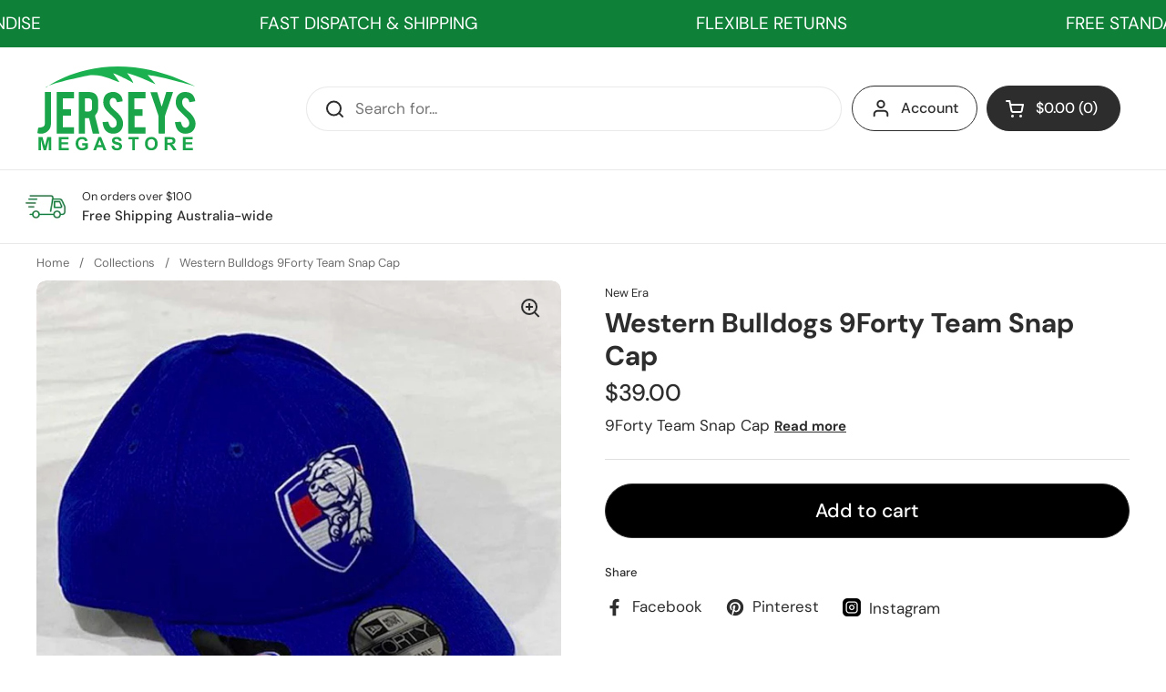

--- FILE ---
content_type: text/html; charset=utf-8
request_url: https://www.jerseys.com.au/products/western-bulldogs-9forty-team-snap-cap
body_size: 80506
content:
<!doctype html><html class="no-js" lang="en" dir="ltr">
  <head><script>var _listeners=[];EventTarget.prototype.addEventListenerBase=EventTarget.prototype.addEventListener,EventTarget.prototype.addEventListener=function(e,t,p){_listeners.push({target:this,type:e,listener:t}),this.addEventListenerBase(e,t,p)},EventTarget.prototype.removeEventListeners=function(e){for(var t=0;t!=_listeners.length;t++){var r=_listeners[t],n=r.target,s=r.type,i=r.listener;n==this&&s==e&&this.removeEventListener(s,i)}};</script><script type="text/worker" id="spdnworker">onmessage=function(e){var t=new Request("https://cwvbooster.kirklandapps.com/optimize/6056",{redirect:"follow"});fetch(t).then(e=>e.text()).then(e=>{postMessage(e)})};</script>
<script type="text/javascript">var spdnx=new Worker("data:text/javascript;base64,"+btoa(document.getElementById("spdnworker").textContent));spdnx.onmessage=function(t){var e=document.createElement("script");e.type="text/javascript",e.textContent=t.data,document.head.appendChild(e)},spdnx.postMessage("init");</script>
<script type="text/javascript" data-spdn="1">
const observer=new MutationObserver(mutations=>{mutations.forEach(({addedNodes})=>{addedNodes.forEach(node=>{
if(node.nodeType===1&&node.tagName==='SCRIPT'&&node.type=='application/json'){node.type='application/json';return;}
if(node.tagName==='SCRIPT'&&node.innerHTML.includes('asyncLoad')){node.type='text/spdnscript'}
if(node.nodeType===1&&node.tagName==='SCRIPT'&&node.innerHTML.includes('hotjar')){node.type='text/spdnscript'}
if(node.nodeType===1&&node.tagName==='SCRIPT'&&node.innerHTML.includes('guest_login')){return;}
if(node.nodeType===1&&node.tagName==='SCRIPT'&&node.innerHTML.includes('xklaviyo')){node.type='text/spdnscript'}
if(node.nodeType===1&&node.tagName==='SCRIPT'&&node.innerHTML.includes('recaptcha')){node.type='text/spdnscript'}
if(node.nodeType===1&&node.tagName==='SCRIPT'&&node.src.includes('klaviyo')){node.type='text/spdnscript'}
if(node.nodeType===1&&node.tagName==='SCRIPT'&&node.src.includes('shop.app')){node.type='text/spdnscript'}
if(node.nodeType===1&&node.tagName==='SCRIPT'&&node.src.includes('chat')){node.type='text/spdnscript'}
if(node.nodeType===1&&node.tagName==='SCRIPT'&&node.src.includes('consent')){node.type='text/spdnscript'}
if(node.nodeType===1&&node.tagName==='SCRIPT'&&node.src.includes('apps')){node.type='text/spdnscript'}
if(node.nodeType===1&&node.tagName==='SCRIPT'&&node.src.includes('extensions')){node.type='text/spdnscript'}
if(node.nodeType===1&&node.tagName==='SCRIPT'&&node.src.includes('judge.me')){node.type='text/spdnscript'}
if(node.nodeType===1&&node.tagName==='SCRIPT'&&node.innerHTML.includes('gorgias')){node.type='text/spdnscript'}
if(node.nodeType===1&&node.tagName==='SCRIPT'&&node.innerHTML.includes('perf')){node.type='text/spdnscript'}
if(node.nodeType===1&&node.tagName==='SCRIPT'&&node.innerHTML.includes('facebook.net')){node.type='text/spdnscript'}
if(node.nodeType===1&&node.tagName==='SCRIPT'&&node.src.includes('gorgias')){node.type='text/spdnscript'}
if(node.nodeType===1&&node.tagName==='SCRIPT'&&node.src.includes('stripe')){node.type='text/spdnscript'}
if(node.nodeType===1&&node.tagName==='SCRIPT'&&node.src.includes('mem')){node.type='text/spdnscript'}
if(node.nodeType===1&&node.tagName==='SCRIPT'&&node.src.includes('notify')){node.type='text/javascript'}
if(node.nodeType===1&&node.tagName==='SCRIPT'&&node.src.includes('privy')){node.type='text/spdnscript'}
if(node.nodeType===1&&node.tagName==='SCRIPT'&&node.src.includes('incart')){node.type='text/spdnscript'}
if(node.nodeType===1&&node.tagName==='SCRIPT'&&node.src.includes('webui')){node.type='text/spdnscript'}

 if(node.nodeType===1&&node.tagName==='SCRIPT'&&node.innerHTML.includes('gtag')){node.type='text/spdnscript'}
if(node.nodeType===1&&node.tagName==='SCRIPT'&&node.innerHTML.includes('tagmanager')){node.type='text/spdnscript'}
if(node.nodeType===1&&node.tagName==='SCRIPT'&&node.innerHTML.includes('gtm')){node.type='text/spdnscript'}
if(node.nodeType===1&&node.tagName==='SCRIPT'&&node.src.includes('googlet')){node.type='text/spdnscript'}
if(node.tagName==='SCRIPT'&&node.className=='analytics'){node.type='text/spdnscript'} if(node.tagName==='IMG'){node.loading='lazy'}
if(node.tagName==='IFRAME'){node.loading='lazy'}
if(node.id==='svgicon'){node.loading='eager'}
 })})})
var ua = navigator.userAgent.toLowerCase();if ((ua.indexOf('chrome') > -1 || ua.indexOf('firefox') > -1) && window.location.href.indexOf("no-optimization") === -1 && window.location.href.indexOf("debug") === -1 && window.location.href.indexOf("cart") === -1 ) {observer.observe(document.documentElement,{childList:true,subtree:true})}</script>
    
    <meta charset="utf-8">
    <meta http-equiv="X-UA-Compatible" content="IE=edge,chrome=1">
    <meta name="viewport" content="width=device-width, initial-scale=1.0, height=device-height, minimum-scale=1.0">
    <!-- Google Tag Manager -->
    <script>
      (function(w,d,s,l,i){w[l]=w[l]||[];w[l].push({'gtm.start':
      new Date().getTime(),event:'gtm.js'});var f=d.getElementsByTagName(s)[0],
      j=d.createElement(s),dl=l!='dataLayer'?'&l='+l:'';j.async=true;j.src=
      'https://www.googletagmanager.com/gtm.js?id='+i+dl;f.parentNode.insertBefore(j,f);
      })(window,document,'script','dataLayer','GTM-KTMM8FWJ');
    </script>
    <!-- End Google Tag Manager -->
    <!-- Infinite Options by ShopPad -->
    <script>
      window.Shoppad = window.Shoppad || {},
      window.Shoppad.apps = window.Shoppad.apps || {},
      window.Shoppad.apps.infiniteoptions = window.Shoppad.apps.infiniteoptions || {},
      window.Shoppad.apps.infiniteoptions.validateType = 'overlay';
    </script>
    

  <link rel="canonical" href="/products/western-bulldogs-9forty-team-snap-cap" />

<link rel="shortcut icon" href="//www.jerseys.com.au/cdn/shop/files/jerseys-megastore.svg?crop=center&height=48&v=1729056440&width=48" type="image/png"><title>Western Bulldogs 9Forty Team Snap Cap &ndash; Jerseys Megastore
</title>
    <link rel="preconnect" href="https://cdn.shopify.com" crossorigin>
    <script type="text/javascript">
      document.documentElement.className = document.documentElement.className.replace('no-js', 'js');
    </script><meta name="description" content="9Forty Team Snap Cap">

<meta property="og:site_name" content="Jerseys Megastore">
<meta property="og:url" content="https://www.jerseys.com.au/products/western-bulldogs-9forty-team-snap-cap">
<meta property="og:title" content="Western Bulldogs 9Forty Team Snap Cap">
<meta property="og:type" content="product">
<meta property="og:description" content="9Forty Team Snap Cap"><meta property="og:image" content="http://www.jerseys.com.au/cdn/shop/products/Western-Bulldogs-9Forty-Team-Snap-Cap-_39.00-3.jpg?v=1677572827">
  <meta property="og:image:secure_url" content="https://www.jerseys.com.au/cdn/shop/products/Western-Bulldogs-9Forty-Team-Snap-Cap-_39.00-3.jpg?v=1677572827">
  <meta property="og:image:width" content="1024">
  <meta property="og:image:height" content="1024"><meta property="og:price:amount" content="39.00">
  <meta property="og:price:currency" content="AUD"><meta name="twitter:card" content="summary_large_image">
<meta name="twitter:title" content="Western Bulldogs 9Forty Team Snap Cap">
<meta name="twitter:description" content="9Forty Team Snap Cap"><script type="application/ld+json">
  [
    {
      "@context": "https://schema.org",
      "@type": "WebSite",
      "name": "Jerseys Megastore",
      "url": "https:\/\/www.jerseys.com.au"
    },
    {
      "@context": "https://schema.org",
      "@type": "Organization",
      "name": "Jerseys Megastore",
      "url": "https:\/\/www.jerseys.com.au"
    }
  ]
</script>

<script type="application/ld+json">
{
  "@context": "http://schema.org",
  "@type": "BreadcrumbList",
  "itemListElement": [
    {
      "@type": "ListItem",
      "position": 1,
      "name": "Home",
      "item": "https://www.jerseys.com.au"
    },{
        "@type": "ListItem",
        "position": 2,
        "name": "Western Bulldogs 9Forty Team Snap Cap",
        "item": "https://www.jerseys.com.au/products/western-bulldogs-9forty-team-snap-cap"
      }]
}
</script><script type="application/ld+json">{"@context":"http:\/\/schema.org\/","@id":"\/products\/western-bulldogs-9forty-team-snap-cap#product","@type":"Product","brand":{"@type":"Brand","name":"New Era"},"category":"Hats","description":"9Forty Team Snap Cap","gtin":"194458040784","image":"https:\/\/www.jerseys.com.au\/cdn\/shop\/products\/Western-Bulldogs-9Forty-Team-Snap-Cap-_39.00-3.jpg?v=1677572827\u0026width=1920","name":"Western Bulldogs 9Forty Team Snap Cap","offers":{"@id":"\/products\/western-bulldogs-9forty-team-snap-cap?variant=32591733817449#offer","@type":"Offer","availability":"http:\/\/schema.org\/InStock","price":"39.00","priceCurrency":"AUD","url":"https:\/\/www.jerseys.com.au\/products\/western-bulldogs-9forty-team-snap-cap?variant=32591733817449"},"sku":"194458040784","url":"https:\/\/www.jerseys.com.au\/products\/western-bulldogs-9forty-team-snap-cap"}</script>
      <meta name="viewport" content="width=device-width, initial-scale=1">
    
    
      <link rel="shortcut icon" href="//www.jerseys.com.au/cdn/shop/files/jerseys-megastore_32x32.svg?v=1729056440" type="image/png">
    
    <link rel="sitemap" type="application/xml" title="Sitemap" href="/sitemap.xml">
    <link rel="canonical" href="https://www.jerseys.com.au/products/western-bulldogs-9forty-team-snap-cap">
    <link rel="preconnect" href="https://cdn.shopify.com"><link rel="preconnect" href="https://fonts.shopifycdn.com" crossorigin><link href="//www.jerseys.com.au/cdn/shop/t/27/assets/theme.css?v=95703456670039431581761886963" as="style" rel="preload"><link href="//www.jerseys.com.au/cdn/shop/t/27/assets/section-header.css?v=131645919275351422411731309917" as="style" rel="preload"><link href="//www.jerseys.com.au/cdn/shop/t/27/assets/section-main-product.css?v=71088343653351660181726803246" as="style" rel="preload"><link rel="preload" as="image" href="//www.jerseys.com.au/cdn/shop/products/Western-Bulldogs-9Forty-Team-Snap-Cap-_39.00-3.jpg?v=1677572827&width=480" imagesrcset="//www.jerseys.com.au/cdn/shop/products/Western-Bulldogs-9Forty-Team-Snap-Cap-_39.00-3.jpg?v=1677572827&width=240 240w,//www.jerseys.com.au/cdn/shop/products/Western-Bulldogs-9Forty-Team-Snap-Cap-_39.00-3.jpg?v=1677572827&width=360 360w,//www.jerseys.com.au/cdn/shop/products/Western-Bulldogs-9Forty-Team-Snap-Cap-_39.00-3.jpg?v=1677572827&width=420 420w,//www.jerseys.com.au/cdn/shop/products/Western-Bulldogs-9Forty-Team-Snap-Cap-_39.00-3.jpg?v=1677572827&width=480 480w,//www.jerseys.com.au/cdn/shop/products/Western-Bulldogs-9Forty-Team-Snap-Cap-_39.00-3.jpg?v=1677572827&width=640 640w,//www.jerseys.com.au/cdn/shop/products/Western-Bulldogs-9Forty-Team-Snap-Cap-_39.00-3.jpg?v=1677572827&width=840 840w" imagesizes="(max-width: 767px) calc(100vw - 20px), (max-width: 1360px) 50vw, 620px"><link rel="preload" href="//www.jerseys.com.au/cdn/fonts/dm_sans/dmsans_n7.97e21d81502002291ea1de8aefb79170c6946ce5.woff2" as="font" type="font/woff2" crossorigin><link rel="preload" href="//www.jerseys.com.au/cdn/fonts/dm_sans/dmsans_n4.ec80bd4dd7e1a334c969c265873491ae56018d72.woff2" as="font" type="font/woff2" crossorigin><style type="text/css">
@font-face {
  font-family: "DM Sans";
  font-weight: 700;
  font-style: normal;
  font-display: swap;
  src: url("//www.jerseys.com.au/cdn/fonts/dm_sans/dmsans_n7.97e21d81502002291ea1de8aefb79170c6946ce5.woff2") format("woff2"),
       url("//www.jerseys.com.au/cdn/fonts/dm_sans/dmsans_n7.af5c214f5116410ca1d53a2090665620e78e2e1b.woff") format("woff");
}
@font-face {
  font-family: "DM Sans";
  font-weight: 400;
  font-style: normal;
  font-display: swap;
  src: url("//www.jerseys.com.au/cdn/fonts/dm_sans/dmsans_n4.ec80bd4dd7e1a334c969c265873491ae56018d72.woff2") format("woff2"),
       url("//www.jerseys.com.au/cdn/fonts/dm_sans/dmsans_n4.87bdd914d8a61247b911147ae68e754d695c58a6.woff") format("woff");
}
@font-face {
  font-family: "DM Sans";
  font-weight: 500;
  font-style: normal;
  font-display: swap;
  src: url("//www.jerseys.com.au/cdn/fonts/dm_sans/dmsans_n5.8a0f1984c77eb7186ceb87c4da2173ff65eb012e.woff2") format("woff2"),
       url("//www.jerseys.com.au/cdn/fonts/dm_sans/dmsans_n5.9ad2e755a89e15b3d6c53259daad5fc9609888e6.woff") format("woff");
}
@font-face {
  font-family: "DM Sans";
  font-weight: 400;
  font-style: italic;
  font-display: swap;
  src: url("//www.jerseys.com.au/cdn/fonts/dm_sans/dmsans_i4.b8fe05e69ee95d5a53155c346957d8cbf5081c1a.woff2") format("woff2"),
       url("//www.jerseys.com.au/cdn/fonts/dm_sans/dmsans_i4.403fe28ee2ea63e142575c0aa47684d65f8c23a0.woff") format("woff");
}




</style>
<style type="text/css">

  :root {

    /* Direction */
    --direction: ltr;

    /* Font variables */

    --font-stack-headings: "DM Sans", sans-serif;
    --font-weight-headings: 700;
    --font-style-headings: normal;

    --font-stack-body: "DM Sans", sans-serif;
    --font-weight-body: 400;--font-weight-body-bold: 500;--font-style-body: normal;--font-weight-buttons: var(--font-weight-body-bold);--font-weight-menu: var(--font-weight-body-bold);--base-headings-size: 70;
    --base-headings-line: 1.2;
    --base-body-size: 17;
    --base-body-line: 1.5;

    --base-menu-size: 16;

    /* Color variables */

    --color-background-header: #ffffff;
    --color-secondary-background-header: rgba(45, 45, 45, 0.08);
    --color-opacity-background-header: rgba(255, 255, 255, 0);
    --color-text-header: #2d2d2d;
    --color-foreground-header: #fff;
    --color-accent-header: #0f8038;
    --color-foreground-accent-header: #fff;
    --color-borders-header: rgba(45, 45, 45, 0.1);

    --color-background-main: #ffffff;
    --color-secondary-background-main: rgba(45, 45, 45, 0.08);
    --color-third-background-main: rgba(45, 45, 45, 0.04);
    --color-fourth-background-main: rgba(45, 45, 45, 0.02);
    --color-opacity-background-main: rgba(255, 255, 255, 0);
    --color-text-main: #2d2d2d;
    --color-foreground-main: #fff;
    --color-secondary-text-main: rgba(45, 45, 45, 0.62);
    --color-accent-main: #000000;
    --color-foreground-accent-main: #fff;
    --color-borders-main: rgba(45, 45, 45, 0.15);

    --color-background-cards: rgba(0,0,0,0);
    --color-gradient-cards: ;
    --color-text-cards: #2d2d2d;
    --color-foreground-cards: #fff;
    --color-secondary-text-cards: rgba(45, 45, 45, 0.6);
    --color-accent-cards: #0f8038;
    --color-foreground-accent-cards: #fff;
    --color-borders-cards: #e1e1e1;

    --color-background-footer: #2d2d2d;
    --color-text-footer: #ffffff;
    --color-accent-footer: #0f8038;
    --color-borders-footer: rgba(255, 255, 255, 0.15);

    --color-borders-forms-primary: rgba(45, 45, 45, 0.3);
    --color-borders-forms-secondary: rgba(45, 45, 45, 0.6);

    /* Borders */

    --border-width-cards: 1px;
    --border-radius-cards: 10px;
    --border-width-buttons: 1px;
    --border-radius-buttons: 30px;
    --border-width-forms: 1px;
    --border-radius-forms: 5px;

    /* Shadows */
    --shadow-x-cards: 0px;
    --shadow-y-cards: 0px;
    --shadow-blur-cards: 0px;
    --color-shadow-cards: rgba(0,0,0,0);
    --shadow-x-buttons: 0px;
    --shadow-y-buttons: 0px;
    --shadow-blur-buttons: 0px;
    --color-shadow-buttons: rgba(0,0,0,0);

    /* Layout */

    --grid-gap-original-base: 26px;
    --container-vertical-space-base: 130px;
    --image-fit-padding: 5%;

  }

  .facets__summary, #main select, .sidebar select, .modal-content select {
    background-image: url('data:image/svg+xml;utf8,<svg width="13" height="8" fill="none" xmlns="http://www.w3.org/2000/svg"><path d="M1.414.086 7.9 6.57 6.485 7.985 0 1.5 1.414.086Z" fill="%232d2d2d"/><path d="M12.985 1.515 6.5 8 5.085 6.586 11.571.101l1.414 1.414Z" fill="%232d2d2d"/></svg>');
  }

  .card .star-rating__stars {
    background-image: url('data:image/svg+xml;utf8,<svg width="20" height="13" viewBox="0 0 14 13" fill="none" xmlns="http://www.w3.org/2000/svg"><path d="m7 0 1.572 4.837h5.085l-4.114 2.99 1.572 4.836L7 9.673l-4.114 2.99 1.571-4.837-4.114-2.99h5.085L7 0Z" stroke="%232d2d2d" stroke-width="1"/></svg>');
  }
  .card .star-rating__stars-active {
    background-image: url('data:image/svg+xml;utf8,<svg width="20" height="13" viewBox="0 0 14 13" fill="none" xmlns="http://www.w3.org/2000/svg"><path d="m7 0 1.572 4.837h5.085l-4.114 2.99 1.572 4.836L7 9.673l-4.114 2.99 1.571-4.837-4.114-2.99h5.085L7 0Z" fill="%232d2d2d" stroke-width="0"/></svg>');
  }

  .star-rating__stars {
    background-image: url('data:image/svg+xml;utf8,<svg width="20" height="13" viewBox="0 0 14 13" fill="none" xmlns="http://www.w3.org/2000/svg"><path d="m7 0 1.572 4.837h5.085l-4.114 2.99 1.572 4.836L7 9.673l-4.114 2.99 1.571-4.837-4.114-2.99h5.085L7 0Z" stroke="%232d2d2d" stroke-width="1"/></svg>');
  }
  .star-rating__stars-active {
    background-image: url('data:image/svg+xml;utf8,<svg width="20" height="13" viewBox="0 0 14 13" fill="none" xmlns="http://www.w3.org/2000/svg"><path d="m7 0 1.572 4.837h5.085l-4.114 2.99 1.572 4.836L7 9.673l-4.114 2.99 1.571-4.837-4.114-2.99h5.085L7 0Z" fill="%232d2d2d" stroke-width="0"/></svg>');
  }

  .product-item {}.product-item .button {
      --color-text-cards: #0f8038;--color-foreground-cards: #fff;
    }</style>

<style id="root-height">
  :root {
    --window-height: 100vh;
  }
</style><link href="//www.jerseys.com.au/cdn/shop/t/27/assets/theme.css?v=95703456670039431581761886963" rel="stylesheet" type="text/css" media="all" />
    
    <script>window.performance && window.performance.mark && window.performance.mark('shopify.content_for_header.start');</script><meta name="google-site-verification" content="8zQS_lexe2XHKkqNzUV1-QC85UIcJr1IjlVrYNMEJ-w">
<meta name="facebook-domain-verification" content="mvic04nrm2fkg8oq8pp0ugx1n6t3cs">
<meta id="shopify-digital-wallet" name="shopify-digital-wallet" content="/12163974/digital_wallets/dialog">
<meta name="shopify-checkout-api-token" content="806c8fc568c5ec1bd0ff3ad5ccbd18bd">
<meta id="in-context-paypal-metadata" data-shop-id="12163974" data-venmo-supported="false" data-environment="production" data-locale="en_US" data-paypal-v4="true" data-currency="AUD">
<link rel="alternate" type="application/json+oembed" href="https://www.jerseys.com.au/products/western-bulldogs-9forty-team-snap-cap.oembed">
<script async="async" src="/checkouts/internal/preloads.js?locale=en-AU"></script>
<link rel="preconnect" href="https://shop.app" crossorigin="anonymous">
<script async="async" src="https://shop.app/checkouts/internal/preloads.js?locale=en-AU&shop_id=12163974" crossorigin="anonymous"></script>
<script id="apple-pay-shop-capabilities" type="application/json">{"shopId":12163974,"countryCode":"AU","currencyCode":"AUD","merchantCapabilities":["supports3DS"],"merchantId":"gid:\/\/shopify\/Shop\/12163974","merchantName":"Jerseys Megastore","requiredBillingContactFields":["postalAddress","email","phone"],"requiredShippingContactFields":["postalAddress","email","phone"],"shippingType":"shipping","supportedNetworks":["visa","masterCard","amex","jcb"],"total":{"type":"pending","label":"Jerseys Megastore","amount":"1.00"},"shopifyPaymentsEnabled":true,"supportsSubscriptions":true}</script>
<script id="shopify-features" type="application/json">{"accessToken":"806c8fc568c5ec1bd0ff3ad5ccbd18bd","betas":["rich-media-storefront-analytics"],"domain":"www.jerseys.com.au","predictiveSearch":true,"shopId":12163974,"locale":"en"}</script>
<script>var Shopify = Shopify || {};
Shopify.shop = "jerseys-megastore.myshopify.com";
Shopify.locale = "en";
Shopify.currency = {"active":"AUD","rate":"1.0"};
Shopify.country = "AU";
Shopify.theme = {"name":"Local","id":129586462825,"schema_name":"Local","schema_version":"2.4.2","theme_store_id":1651,"role":"main"};
Shopify.theme.handle = "null";
Shopify.theme.style = {"id":null,"handle":null};
Shopify.cdnHost = "www.jerseys.com.au/cdn";
Shopify.routes = Shopify.routes || {};
Shopify.routes.root = "/";</script>
<script type="module">!function(o){(o.Shopify=o.Shopify||{}).modules=!0}(window);</script>
<script>!function(o){function n(){var o=[];function n(){o.push(Array.prototype.slice.apply(arguments))}return n.q=o,n}var t=o.Shopify=o.Shopify||{};t.loadFeatures=n(),t.autoloadFeatures=n()}(window);</script>
<script>
  window.ShopifyPay = window.ShopifyPay || {};
  window.ShopifyPay.apiHost = "shop.app\/pay";
  window.ShopifyPay.redirectState = null;
</script>
<script id="shop-js-analytics" type="application/json">{"pageType":"product"}</script>
<script defer="defer" async type="module" src="//www.jerseys.com.au/cdn/shopifycloud/shop-js/modules/v2/client.init-shop-cart-sync_WVOgQShq.en.esm.js"></script>
<script defer="defer" async type="module" src="//www.jerseys.com.au/cdn/shopifycloud/shop-js/modules/v2/chunk.common_C_13GLB1.esm.js"></script>
<script defer="defer" async type="module" src="//www.jerseys.com.au/cdn/shopifycloud/shop-js/modules/v2/chunk.modal_CLfMGd0m.esm.js"></script>
<script type="module">
  await import("//www.jerseys.com.au/cdn/shopifycloud/shop-js/modules/v2/client.init-shop-cart-sync_WVOgQShq.en.esm.js");
await import("//www.jerseys.com.au/cdn/shopifycloud/shop-js/modules/v2/chunk.common_C_13GLB1.esm.js");
await import("//www.jerseys.com.au/cdn/shopifycloud/shop-js/modules/v2/chunk.modal_CLfMGd0m.esm.js");

  window.Shopify.SignInWithShop?.initShopCartSync?.({"fedCMEnabled":true,"windoidEnabled":true});

</script>
<script>
  window.Shopify = window.Shopify || {};
  if (!window.Shopify.featureAssets) window.Shopify.featureAssets = {};
  window.Shopify.featureAssets['shop-js'] = {"shop-cart-sync":["modules/v2/client.shop-cart-sync_DuR37GeY.en.esm.js","modules/v2/chunk.common_C_13GLB1.esm.js","modules/v2/chunk.modal_CLfMGd0m.esm.js"],"init-fed-cm":["modules/v2/client.init-fed-cm_BucUoe6W.en.esm.js","modules/v2/chunk.common_C_13GLB1.esm.js","modules/v2/chunk.modal_CLfMGd0m.esm.js"],"shop-toast-manager":["modules/v2/client.shop-toast-manager_B0JfrpKj.en.esm.js","modules/v2/chunk.common_C_13GLB1.esm.js","modules/v2/chunk.modal_CLfMGd0m.esm.js"],"init-shop-cart-sync":["modules/v2/client.init-shop-cart-sync_WVOgQShq.en.esm.js","modules/v2/chunk.common_C_13GLB1.esm.js","modules/v2/chunk.modal_CLfMGd0m.esm.js"],"shop-button":["modules/v2/client.shop-button_B_U3bv27.en.esm.js","modules/v2/chunk.common_C_13GLB1.esm.js","modules/v2/chunk.modal_CLfMGd0m.esm.js"],"init-windoid":["modules/v2/client.init-windoid_DuP9q_di.en.esm.js","modules/v2/chunk.common_C_13GLB1.esm.js","modules/v2/chunk.modal_CLfMGd0m.esm.js"],"shop-cash-offers":["modules/v2/client.shop-cash-offers_BmULhtno.en.esm.js","modules/v2/chunk.common_C_13GLB1.esm.js","modules/v2/chunk.modal_CLfMGd0m.esm.js"],"pay-button":["modules/v2/client.pay-button_CrPSEbOK.en.esm.js","modules/v2/chunk.common_C_13GLB1.esm.js","modules/v2/chunk.modal_CLfMGd0m.esm.js"],"init-customer-accounts":["modules/v2/client.init-customer-accounts_jNk9cPYQ.en.esm.js","modules/v2/client.shop-login-button_DJ5ldayH.en.esm.js","modules/v2/chunk.common_C_13GLB1.esm.js","modules/v2/chunk.modal_CLfMGd0m.esm.js"],"avatar":["modules/v2/client.avatar_BTnouDA3.en.esm.js"],"checkout-modal":["modules/v2/client.checkout-modal_pBPyh9w8.en.esm.js","modules/v2/chunk.common_C_13GLB1.esm.js","modules/v2/chunk.modal_CLfMGd0m.esm.js"],"init-shop-for-new-customer-accounts":["modules/v2/client.init-shop-for-new-customer-accounts_BUoCy7a5.en.esm.js","modules/v2/client.shop-login-button_DJ5ldayH.en.esm.js","modules/v2/chunk.common_C_13GLB1.esm.js","modules/v2/chunk.modal_CLfMGd0m.esm.js"],"init-customer-accounts-sign-up":["modules/v2/client.init-customer-accounts-sign-up_CnczCz9H.en.esm.js","modules/v2/client.shop-login-button_DJ5ldayH.en.esm.js","modules/v2/chunk.common_C_13GLB1.esm.js","modules/v2/chunk.modal_CLfMGd0m.esm.js"],"init-shop-email-lookup-coordinator":["modules/v2/client.init-shop-email-lookup-coordinator_CzjY5t9o.en.esm.js","modules/v2/chunk.common_C_13GLB1.esm.js","modules/v2/chunk.modal_CLfMGd0m.esm.js"],"shop-follow-button":["modules/v2/client.shop-follow-button_CsYC63q7.en.esm.js","modules/v2/chunk.common_C_13GLB1.esm.js","modules/v2/chunk.modal_CLfMGd0m.esm.js"],"shop-login-button":["modules/v2/client.shop-login-button_DJ5ldayH.en.esm.js","modules/v2/chunk.common_C_13GLB1.esm.js","modules/v2/chunk.modal_CLfMGd0m.esm.js"],"shop-login":["modules/v2/client.shop-login_B9ccPdmx.en.esm.js","modules/v2/chunk.common_C_13GLB1.esm.js","modules/v2/chunk.modal_CLfMGd0m.esm.js"],"lead-capture":["modules/v2/client.lead-capture_D0K_KgYb.en.esm.js","modules/v2/chunk.common_C_13GLB1.esm.js","modules/v2/chunk.modal_CLfMGd0m.esm.js"],"payment-terms":["modules/v2/client.payment-terms_BWmiNN46.en.esm.js","modules/v2/chunk.common_C_13GLB1.esm.js","modules/v2/chunk.modal_CLfMGd0m.esm.js"]};
</script>
<script>(function() {
  var isLoaded = false;
  function asyncLoad() {
    if (isLoaded) return;
    isLoaded = true;
    var urls = ["\/\/cdn.ywxi.net\/js\/1.js?shop=jerseys-megastore.myshopify.com","https:\/\/shy.elfsight.com\/p\/platform.js?shop=jerseys-megastore.myshopify.com","https:\/\/cdn-loyalty.yotpo.com\/loader\/c1wCqI33Kv6c_0Ji0jM-Ug.js?shop=jerseys-megastore.myshopify.com","https:\/\/schemaplusfiles.s3.amazonaws.com\/loader.min.js?shop=jerseys-megastore.myshopify.com","https:\/\/nudgify.ams3.cdn.digitaloceanspaces.com\/shopify.js?uuid=16b8ec64-12bb-49f4-aec2-cc51ffb175df\u0026shop=jerseys-megastore.myshopify.com","https:\/\/chimpstatic.com\/mcjs-connected\/js\/users\/86fcf2fd0bccd4fa2a8a90038\/04d66a7ba147fd74c255e2d9d.js?shop=jerseys-megastore.myshopify.com","https:\/\/d18eg7dreypte5.cloudfront.net\/browse-abandonment\/smsbump_timer.js?shop=jerseys-megastore.myshopify.com","https:\/\/storage.nfcube.com\/instafeed-e48cd6dd85e7999c6980a8871fa3c2c7.js?shop=jerseys-megastore.myshopify.com","https:\/\/upsells.boldapps.net\/v2_ui\/js\/UpsellTracker.js?shop=jerseys-megastore.myshopify.com","https:\/\/upsells.boldapps.net\/v2_ui\/js\/upsell.js?shop=jerseys-megastore.myshopify.com","\/\/cdn.shopify.com\/proxy\/f6177f3705bfd7c9c621107c0671f58a611548786b4b8466fa915d9f4d925ccc\/forms-akamai.smsbump.com\/785341\/form_352620.js?ver=1747839470\u0026shop=jerseys-megastore.myshopify.com\u0026sp-cache-control=cHVibGljLCBtYXgtYWdlPTkwMA","https:\/\/omnisnippet1.com\/platforms\/shopify.js?source=scriptTag\u0026v=2025-09-21T02\u0026shop=jerseys-megastore.myshopify.com"];
    for (var i = 0; i < urls.length; i++) {
      var s = document.createElement('script');
      s.type = 'text/javascript';
      s.async = true;
      s.src = urls[i];
      var x = document.getElementsByTagName('script')[0];
      x.parentNode.insertBefore(s, x);
    }
  };
  if(window.attachEvent) {
    window.attachEvent('onload', asyncLoad);
  } else {
    window.addEventListener('load', asyncLoad, false);
  }
})();</script>
<script id="__st">var __st={"a":12163974,"offset":39600,"reqid":"878d2786-1455-4a8e-9148-879d818ca6e1-1769571713","pageurl":"www.jerseys.com.au\/products\/western-bulldogs-9forty-team-snap-cap","u":"1fb07ffe6344","p":"product","rtyp":"product","rid":4715317985385};</script>
<script>window.ShopifyPaypalV4VisibilityTracking = true;</script>
<script id="captcha-bootstrap">!function(){'use strict';const t='contact',e='account',n='new_comment',o=[[t,t],['blogs',n],['comments',n],[t,'customer']],c=[[e,'customer_login'],[e,'guest_login'],[e,'recover_customer_password'],[e,'create_customer']],r=t=>t.map((([t,e])=>`form[action*='/${t}']:not([data-nocaptcha='true']) input[name='form_type'][value='${e}']`)).join(','),a=t=>()=>t?[...document.querySelectorAll(t)].map((t=>t.form)):[];function s(){const t=[...o],e=r(t);return a(e)}const i='password',u='form_key',d=['recaptcha-v3-token','g-recaptcha-response','h-captcha-response',i],f=()=>{try{return window.sessionStorage}catch{return}},m='__shopify_v',_=t=>t.elements[u];function p(t,e,n=!1){try{const o=window.sessionStorage,c=JSON.parse(o.getItem(e)),{data:r}=function(t){const{data:e,action:n}=t;return t[m]||n?{data:e,action:n}:{data:t,action:n}}(c);for(const[e,n]of Object.entries(r))t.elements[e]&&(t.elements[e].value=n);n&&o.removeItem(e)}catch(o){console.error('form repopulation failed',{error:o})}}const l='form_type',E='cptcha';function T(t){t.dataset[E]=!0}const w=window,h=w.document,L='Shopify',v='ce_forms',y='captcha';let A=!1;((t,e)=>{const n=(g='f06e6c50-85a8-45c8-87d0-21a2b65856fe',I='https://cdn.shopify.com/shopifycloud/storefront-forms-hcaptcha/ce_storefront_forms_captcha_hcaptcha.v1.5.2.iife.js',D={infoText:'Protected by hCaptcha',privacyText:'Privacy',termsText:'Terms'},(t,e,n)=>{const o=w[L][v],c=o.bindForm;if(c)return c(t,g,e,D).then(n);var r;o.q.push([[t,g,e,D],n]),r=I,A||(h.body.append(Object.assign(h.createElement('script'),{id:'captcha-provider',async:!0,src:r})),A=!0)});var g,I,D;w[L]=w[L]||{},w[L][v]=w[L][v]||{},w[L][v].q=[],w[L][y]=w[L][y]||{},w[L][y].protect=function(t,e){n(t,void 0,e),T(t)},Object.freeze(w[L][y]),function(t,e,n,w,h,L){const[v,y,A,g]=function(t,e,n){const i=e?o:[],u=t?c:[],d=[...i,...u],f=r(d),m=r(i),_=r(d.filter((([t,e])=>n.includes(e))));return[a(f),a(m),a(_),s()]}(w,h,L),I=t=>{const e=t.target;return e instanceof HTMLFormElement?e:e&&e.form},D=t=>v().includes(t);t.addEventListener('submit',(t=>{const e=I(t);if(!e)return;const n=D(e)&&!e.dataset.hcaptchaBound&&!e.dataset.recaptchaBound,o=_(e),c=g().includes(e)&&(!o||!o.value);(n||c)&&t.preventDefault(),c&&!n&&(function(t){try{if(!f())return;!function(t){const e=f();if(!e)return;const n=_(t);if(!n)return;const o=n.value;o&&e.removeItem(o)}(t);const e=Array.from(Array(32),(()=>Math.random().toString(36)[2])).join('');!function(t,e){_(t)||t.append(Object.assign(document.createElement('input'),{type:'hidden',name:u})),t.elements[u].value=e}(t,e),function(t,e){const n=f();if(!n)return;const o=[...t.querySelectorAll(`input[type='${i}']`)].map((({name:t})=>t)),c=[...d,...o],r={};for(const[a,s]of new FormData(t).entries())c.includes(a)||(r[a]=s);n.setItem(e,JSON.stringify({[m]:1,action:t.action,data:r}))}(t,e)}catch(e){console.error('failed to persist form',e)}}(e),e.submit())}));const S=(t,e)=>{t&&!t.dataset[E]&&(n(t,e.some((e=>e===t))),T(t))};for(const o of['focusin','change'])t.addEventListener(o,(t=>{const e=I(t);D(e)&&S(e,y())}));const B=e.get('form_key'),M=e.get(l),P=B&&M;t.addEventListener('DOMContentLoaded',(()=>{const t=y();if(P)for(const e of t)e.elements[l].value===M&&p(e,B);[...new Set([...A(),...v().filter((t=>'true'===t.dataset.shopifyCaptcha))])].forEach((e=>S(e,t)))}))}(h,new URLSearchParams(w.location.search),n,t,e,['guest_login'])})(!0,!0)}();</script>
<script integrity="sha256-4kQ18oKyAcykRKYeNunJcIwy7WH5gtpwJnB7kiuLZ1E=" data-source-attribution="shopify.loadfeatures" defer="defer" src="//www.jerseys.com.au/cdn/shopifycloud/storefront/assets/storefront/load_feature-a0a9edcb.js" crossorigin="anonymous"></script>
<script crossorigin="anonymous" defer="defer" src="//www.jerseys.com.au/cdn/shopifycloud/storefront/assets/shopify_pay/storefront-65b4c6d7.js?v=20250812"></script>
<script data-source-attribution="shopify.dynamic_checkout.dynamic.init">var Shopify=Shopify||{};Shopify.PaymentButton=Shopify.PaymentButton||{isStorefrontPortableWallets:!0,init:function(){window.Shopify.PaymentButton.init=function(){};var t=document.createElement("script");t.src="https://www.jerseys.com.au/cdn/shopifycloud/portable-wallets/latest/portable-wallets.en.js",t.type="module",document.head.appendChild(t)}};
</script>
<script data-source-attribution="shopify.dynamic_checkout.buyer_consent">
  function portableWalletsHideBuyerConsent(e){var t=document.getElementById("shopify-buyer-consent"),n=document.getElementById("shopify-subscription-policy-button");t&&n&&(t.classList.add("hidden"),t.setAttribute("aria-hidden","true"),n.removeEventListener("click",e))}function portableWalletsShowBuyerConsent(e){var t=document.getElementById("shopify-buyer-consent"),n=document.getElementById("shopify-subscription-policy-button");t&&n&&(t.classList.remove("hidden"),t.removeAttribute("aria-hidden"),n.addEventListener("click",e))}window.Shopify?.PaymentButton&&(window.Shopify.PaymentButton.hideBuyerConsent=portableWalletsHideBuyerConsent,window.Shopify.PaymentButton.showBuyerConsent=portableWalletsShowBuyerConsent);
</script>
<script data-source-attribution="shopify.dynamic_checkout.cart.bootstrap">document.addEventListener("DOMContentLoaded",(function(){function t(){return document.querySelector("shopify-accelerated-checkout-cart, shopify-accelerated-checkout")}if(t())Shopify.PaymentButton.init();else{new MutationObserver((function(e,n){t()&&(Shopify.PaymentButton.init(),n.disconnect())})).observe(document.body,{childList:!0,subtree:!0})}}));
</script>
<link id="shopify-accelerated-checkout-styles" rel="stylesheet" media="screen" href="https://www.jerseys.com.au/cdn/shopifycloud/portable-wallets/latest/accelerated-checkout-backwards-compat.css" crossorigin="anonymous">
<style id="shopify-accelerated-checkout-cart">
        #shopify-buyer-consent {
  margin-top: 1em;
  display: inline-block;
  width: 100%;
}

#shopify-buyer-consent.hidden {
  display: none;
}

#shopify-subscription-policy-button {
  background: none;
  border: none;
  padding: 0;
  text-decoration: underline;
  font-size: inherit;
  cursor: pointer;
}

#shopify-subscription-policy-button::before {
  box-shadow: none;
}

      </style>

<script>window.performance && window.performance.mark && window.performance.mark('shopify.content_for_header.end');</script>
    <script>
    const rbi = [];
    const ribSetSize = (img) => {
      if ( img.offsetWidth / img.dataset.ratio < img.offsetHeight ) {
        img.setAttribute('sizes', `${Math.ceil(img.offsetHeight * img.dataset.ratio)}px`);
      } else {
        img.setAttribute('sizes', `${Math.ceil(img.offsetWidth)}px`);
      }
    }
    const debounce = (fn, wait) => {
      let t;
      return (...args) => {
        clearTimeout(t);
        t = setTimeout(() => fn.apply(this, args), wait);
      };
    }
    window.KEYCODES = {
      TAB: 9,
      ESC: 27,
      DOWN: 40,
      RIGHT: 39,
      UP: 38,
      LEFT: 37,
      RETURN: 13
    };
    window.addEventListener('resize', debounce(()=>{
      for ( let img of rbi ) {
        ribSetSize(img);
      }
    }, 250));
    </script><noscript>
      <link rel="stylesheet" href="//www.jerseys.com.au/cdn/shop/t/27/assets/theme-noscript.css?v=132093495609751779091726803247">
    </noscript>
  <!-- BEGIN app block: shopify://apps/instafeed/blocks/head-block/c447db20-095d-4a10-9725-b5977662c9d5 --><link rel="preconnect" href="https://cdn.nfcube.com/">
<link rel="preconnect" href="https://scontent.cdninstagram.com/">


  <script>
    document.addEventListener('DOMContentLoaded', function () {
      let instafeedScript = document.createElement('script');

      
        instafeedScript.src = 'https://storage.nfcube.com/instafeed-e48cd6dd85e7999c6980a8871fa3c2c7.js';
      

      document.body.appendChild(instafeedScript);
    });
  </script>





<!-- END app block --><!-- BEGIN app block: shopify://apps/yotpo-product-reviews/blocks/settings/eb7dfd7d-db44-4334-bc49-c893b51b36cf -->


  <script type="text/javascript" src="https://cdn-widgetsrepository.yotpo.com/v1/loader/M4EaqsS8DWax2FnRapafPJpxiVwwmjjlDPTxxk4C?languageCode=en" async></script>



  
<!-- END app block --><!-- BEGIN app block: shopify://apps/wiser-ai-upsell-cross-sell/blocks/wiser-block/3f966edc-9a4a-465c-a4df-436d2a39160d --><!-- BEGIN app snippet: wiserMnyFrmt --><script>
  var ShopifyWsObj = {};
  
    ShopifyWsObj.wsMnyFrmt = '${{amount}}';
  

  
    var showCurrencySettings = `{"template":"template2","app_plan":"7","no_of_products":"15","heading_title_align":"center","heading_font_size":"28","heading_font_color":"2D2D2D","show_product_title":"true","product_title_align":"left","product_title_font_size":"25.5","product_title_font_color":"2D2D2D","enable_truncate_title":"true","truncate_title":"60","enable_add_to_cart":"true","add_to_cart_text":"Buy now","addcart_button_background":"FFFFFF","show_price":"true","price_font_size":"19.125","price_font_color":"2D2D2D","ori_price_font_color":"2D2D2D","imgsize":"none","product_view":"slider","product_view_type":"","setting_status":"advanced","enable_redirection":"false","products_per_slider":"4","design_version":"2","price_align":"left","show_compare_price":"true","price_filter_widget_type":["fbt"],"price_filter_enable":"false","price_filter_min":"0","price_filter_max":"1000","shopify_product_review":"yotpo_review","review_publickey":"","yotpo_review_publickey":"3EEzj5bCVlqv35FBjY6zbwtt","yotpo_review_instanceid":"414252","hover_image":"true","hide_ofs":"false","addcart_button_font":"0F8038","price_tax":0,"show_media_featured_image":"false","add_to_cart_button_variant":"ws_full_text","add_to_cart_icon_svg":"\t\t\t\t\t\t\t\t\t\t\t\t\t\t\t\t\t\t\t\t<svg xmlns='http:\/\/www.w3.org\/2000\/svg' width={14} height={14} viewBox='0 0 14 14' fill='none'> <path d='M4.8125 12.25C5.04456 12.25 5.26712 12.1578 5.43122 11.9937C5.59531 11.8296 5.6875 11.6071 5.6875 11.375C5.6875 11.1429 5.59531 10.9204 5.43122 10.7563C5.26712 10.5922 5.04456 10.5 4.8125 10.5C4.58044 10.5 4.35788 10.5922 4.19378 10.7563C4.02969 10.9204 3.9375 11.1429 3.9375 11.375C3.9375 11.6071 4.02969 11.8296 4.19378 11.9937C4.35788 12.1578 4.58044 12.25 4.8125 12.25Z' fill='white' \/> <path d='M10.9375 12.25C11.1696 12.25 11.3921 12.1578 11.5562 11.9937C11.7203 11.8296 11.8125 11.6071 11.8125 11.375C11.8125 11.1429 11.7203 10.9204 11.5562 10.7563C11.3921 10.5922 11.1696 10.5 10.9375 10.5C10.7054 10.5 10.4829 10.5922 10.3188 10.7563C10.1547 10.9204 10.0625 11.1429 10.0625 11.375C10.0625 11.6071 10.1547 11.8296 10.3188 11.9937C10.4829 12.1578 10.7054 12.25 10.9375 12.25Z' fill='white' \/> <path d='M12.4909 3.30283C12.4295 3.2276 12.3521 3.16699 12.2643 3.12542C12.1765 3.08385 12.0805 3.06235 11.9834 3.0625H3.661L3.49417 2.11167C3.47631 2.01021 3.42322 1.91831 3.34426 1.85215C3.2653 1.78599 3.16552 1.74981 3.0625 1.75H1.3125C1.19647 1.75 1.08519 1.79609 1.00314 1.87814C0.921094 1.96019 0.875 2.07147 0.875 2.1875C0.875 2.30353 0.921094 2.41481 1.00314 2.49686C1.08519 2.57891 1.19647 2.625 1.3125 2.625H2.695L3.94392 9.70083C3.96176 9.80219 4.01476 9.89402 4.0936 9.96017C4.17244 10.0263 4.27208 10.0625 4.375 10.0625H11.375C11.491 10.0625 11.6023 10.0164 11.6844 9.93436C11.7664 9.85231 11.8125 9.74103 11.8125 9.625C11.8125 9.50897 11.7664 9.39769 11.6844 9.31564C11.6023 9.23359 11.491 9.1875 11.375 9.1875H4.7425L4.58792 8.3125H11.1959C11.3476 8.31229 11.4945 8.25969 11.6119 8.1636C11.7292 8.06751 11.8098 7.93382 11.8399 7.78517L12.6274 3.84767C12.6464 3.75241 12.6441 3.65412 12.6205 3.55989C12.5969 3.46567 12.5526 3.37787 12.4909 3.30283Z' fill='white' \/> <\/svg>","hide_oos_variants":"true","custom_css":".evm-also-bought-products .fbt_disc_msg {\r\n    text-align: left;\r\n}\r\n.ws_fbt_widget_alsobought_template2[data-widegts-product='1'] {\r\n    display: none!important;\r\n}\r\n\r\n.ws_product_review_wrapper .yotpo-star-rating-reviews-highly-rated-topics {\r\n    display: none!important;\r\n}\r\n.ws_inr_main_wgt .ws_card_wrapper {\r\n    color: var(--color-text-cards);\r\n    box-shadow: var(--shadow-x-cards) var(--shadow-y-cards) var(--shadow-blur-cards) var(--color-shadow-cards);\r\n    border: solid var(--border-width-cards) var(--color-borders-cards);\r\n    border-radius: var(--border-radius-cards);\r\n    overflow: hidden;\r\n    background-color: var(--color-background-cards);\r\n}\r\n\r\n.ws_inr_main_wgt .ws-widget-section .swiper-slide img {\r\n    padding: 5% 0;\r\n    object-fit: contain !important;\r\n}\r\n\r\n.ws_inr_main_wgt .ws_card_info_top {\r\n    padding: var(--gutter-regular);\r\n    gap: 10px;\r\n}\r\n\r\n.ws_product_price_wrapper {\r\n    font-weight: 400;\r\n}\r\n\r\n.ws-product-title {\r\n    font-weight: 500;\r\n    line-height: 1.1;\r\n}\r\n.ws_inr_main_wgt p.ws_badge.ws-badge-0:before {content:'-';}\r\n.ws-widget-section .ws_Product_Button {\r\n    text-transform: math-auto;\r\n    font-size: calc(18px \/ 16 * var(--base-body-size) + 0px);\r\n    border-style: solid;\r\n    border-radius: var(--border-radius-buttons);\r\n    transition: all .1s linear;\r\n    font-weight: var(--font-weight-buttons);\r\n    line-height: 1.25;\r\n    cursor: pointer;\r\n    border-width: var(--border-width-buttons)!important;\r\n    color: var(--ws--addcart-button-font-color)!important;\r\n    box-shadow: var(--shadow-x-buttons) var(--shadow-y-buttons) var(--shadow-blur-buttons) var(--color-shadow-buttons);\r\n    box-sizing: border-box;\r\n}\r\n.ws_inr_main_wgt .ws_badge {\r\n    clear: both;\r\n    float: right;\r\n    margin-bottom: calc(var(--gutter-small) \/ 2);\r\n    width: auto;\r\n    max-width: 100%;\r\n    overflow: hidden;\r\n    text-overflow: ellipsis;\r\n    white-space: nowrap;\r\n    padding-inline-start: .4375rem;\r\n    padding-inline-end: .4375rem;\r\n    height: 1.5rem;\r\n    border-radius: clamp(0px, var(--border-radius-buttons), 3px);\r\n    background-color: #D14545!important;\r\n    line-height: 1.5rem!important;\r\n    text-transform: uppercase;\r\n    font-size: calc(12px \/ 16 * var(--base-body-size) + 0px)!important;\r\n}\r\n.ws_inr_main_wgt .ws-widget-section .swiper-button-next, .ws_inr_main_wgt .ws-widget-section .swiper-button-prev {\r\n    box-shadow: var(--shadow-x-buttons) var(--shadow-y-buttons) var(--shadow-blur-buttons) var(--color-shadow-buttons);\r\n    border: 1px solid #1a242f29;\r\n}\r\n\r\n.ws_Product_Button:hover {\r\n    background-color: var(--color-accent-cards);\r\n    border-color: var(--color-accent-cards);\r\n    color: var(--color-foreground-accent-cards)!important;\r\n}\r\n.ws_inr_main_wgt .ws-arrow-bottom-right.ws-slider-view.ws-widget-section .ws_nav_button_wrapper {\r\n    width: 100% !important;\r\n    justify-content: center !important;\r\n    max-width: 100% !important;\r\n    grid-column:unset;\r\n}\r\n.evm-also-bought-products.ws_fbt_inr_main_wgt:has(.ws_fbt_layout2) {\r\n    max-width: 549px!important;\r\n}\r\n.ws_Product_Button:hover:after {\r\n    border-color: #fff;\r\n}\r\n.ws_fbt_layout2 .ws_fbt_Product_options {\r\n    background-image: unset!important;\r\n}\r\n\r\na.ws-product-title-link {\r\n            font-weight: var(--font-weight-body-bold);\r\n            line-height: 1.1;\r\n            background-image: linear-gradient(to right, var(--color-text-cards), var(--color-text-cards));\r\n            background-size: 0% 2px;\r\n            background-repeat: no-repeat;\r\n            transition: all .1s linear;\r\n            font-size: calc(20px \/ 16 * var(--base-body-size) + 0px);\r\n            background-position: left calc(1em + 3px);\r\n}\r\n.ws_inr_main_wgt a.ws-product-title-link:hover{\r\n        background-size: 100% 2px;\r\n}\r\n\r\n.ws_fbt_bottom_wrapper a.ws-product-title-link {\r\n    font-size: 17px;\r\n}\r\n\r\n.ws-widget-section .swiper-button-next, .ws-widget-section .swiper-button-prev {\r\n    top: 0;\r\n}\r\n\r\n.ws_card_info.ws_card_buttom {\r\n    padding: 0;\r\n}\r\n\r\n.ws_inr_main_wgt .swiper-button-next.ws-swiper-button .ws_navigation_next, .ws_inr_main_wgt .swiper-button-prev.ws-swiper-button .ws_navigation_prev {\r\n    min-width: 15px;\r\n    height: 15px;\r\n    max-width: 15px;\r\n    line-height: 100%;\r\n}\r\n.ws_Product_Price.null.ws_compare_Price, .ws_Product_Price.ws_compare_Price.ws_fbt_compare_price {\r\n    font-weight: 400;\r\n    opacity: .62;\r\n}\r\n.ws-widget-section .swiper-horizontal {\r\n    padding-bottom: 0!important;\r\n}\r\n.ws_inr_main_wgt .ws_product_review_wrapper {\r\n    order: 5;\r\n}\r\n\r\n.ws_inr_main_wgt .ws_card_info.ws_card_info_btn_position_inside_card .ws_card_info_top .ws_Product_Button {\r\n    order: 4;\r\n}\r\n\r\n.ws_inr_main_wgt  .yotpo-sr-bottom-line-summary {\r\n    flex-wrap: wrap;\r\n    line-height: normal;\r\n}\r\n\r\n.ws-widget-section .swiper-button-next{\r\n    right:-20px;\r\n} \r\n.ws-widget-section .swiper-button-prev {\r\n    left: -14px;\r\n}\r\n\r\n.ws_inr_main_wgt  div#yotpo-reviews-star-ratings-widget {\r\n    margin: 5px 0 0 !important;\r\n}\r\n\r\n.ws_inr_main_wgt .ws_card_info_btn_position_inside_card .ws_card_info_top {\r\n    grid-template-rows: auto auto 1fr;\r\n}\r\n.ws_inr_main_wgt .ws_card_info.ws_card_info_btn_position_inside_card .ws_card_info_top .ws_Product_Button {\r\n    margin-top: 4px;\r\n}\r\n.ws_inr_main_wgt .ws_Product_option_wrapper {\r\n    padding: 0px;\r\n    height: 36px !important;\r\n    align-self: flex-end;\r\n}\r\n\r\n@media (max-width: 1024px) {\r\n.ws_product_price_wrapper, .ws-product-title, a.ws-product-title-link, .ws_Product_Button {\r\n    font-size: 17px!important;\r\n}\r\n    .evm-also-bought-products:not(:has(.ws_fbt_widget_design)) .ws_widgets_heading{\r\n        font-size:20px;\r\n    }\r\n}\r\n\r\n\r\n\r\n.ws-drawer-all .swiper-button-next.ws-swiper-button .ws_navigation_next, .ws-drawer-all .swiper-button-prev.ws-swiper-button .ws_navigation_prev {\r\n    color: #000;\r\n    width: 20px !important;\r\n    height: 20px !important;\r\n    min-width: 20px !important;\r\n}\r\n.ws-drawer-all {\r\n    overflow: unset;\r\n}\r\n\r\n.ws-drawer-all .ws_widgets_heading {\r\n    font-size: 18px;\r\n    text-align: left;\r\n    line-height:normal!important;\r\n}\r\n\r\n .ws-drawer-all .ws_Product_option_wrapper:empty {\r\n    display: none !important;\r\n}\r\n .ws-drawer-all  .ws_cart_card_wrapper .ws_card_info_top {\r\n    row-gap: 5px;\r\n}\r\n\r\n .ws-drawer-all .ws_Product_option_wrapper {\r\n    height: 30px;\r\n    margin-bottom: 3px;\r\n}\r\n\r\n .ws-drawer-all .ws_cart_card_wrapper .ws_cart_card_action-temp-view-2 .ws_Product_options {\r\n    height: 30px;\r\n    background-position: calc(100% - 20px) calc(1em - 2px), calc(100% - 16px) calc(1em - 2px), calc(100% - 2.5em) .5em;\r\n    background-repeat: no-repeat;\r\n    background-size: 6px 5px, 4px 5px, 1px 1em;\r\n}\r\n  .mini-cart__main .ws-drawer-all h2{font-size: 20px!important; line-height: 28px!important;text-align: left; margin:0!important;\r\n }\r\n\r\n.ws-drawer-all{margin-top: 15px;}\r\n.mini-cart__main .ws-drawer-all .ws-widget-section {\r\n    gap: 20px;\r\n    margin: 0px auto;\r\npadding-inline: 0;\r\n}\r\n.ws-drawer-all .mini-cart__main .ws-drawer-all .ws-widget-section.ws-slider-view.ws-arrow-top-right .ws_nav_button_wrapper{\r\n    align-self: flex-end;\r\n}\r\n.ws-drawer-all .mini-cart__main .ws-drawer-all .ws_product_Bage_position{\r\ndisplay:none;\r\n}\r\n.ws-drawer-all .mini-cart__main .ws-drawer-all .ws_product_Bage_position .ws_badge{\r\n    font-size: 10px !important;\r\n}\r\n\r\n.ws-drawer-all .mini-cart__main .ws-drawer-all .btn__loading-bar , .mini-cart__main .ws-drawer-all .btn__loading-wrap{width: 25px;}\r\n\r\n.ws-drawer-all *:empty {\r\n    display: block !important;\r\n}\r\n\r\n\r\n.ws-drawer-all a.ws-product-title-link {\r\n    display: -webkit-box;\r\n    -webkit-box-orient: vertical;\r\n    -webkit-line-clamp: 1;\r\n    overflow: hidden;\r\n    text-overflow: ellipsis;\r\n    font-size: 16px;\r\n}\r\n.ws-drawer-all .ws_cart_card_wrapper .ws_card_info {\r\n    grid-template-columns: 1fr!important;\r\n    gap: 5px!important;\r\n}\r\n.ws-drawer-all .ws_cart_card_wrapper .ws_cart_card_action {\r\n    width: 100%!important;\r\n}\r\n\r\n\r\n.ws-drawer-all .ws_card_wrapper.ws_cart_card_wrapper {\r\n    border: 1px solid #80808061;\r\n}\r\n.ws-widget-section .swiper-slide {\r\n    height: unset;\r\n}\r\n.ws-drawer-all .ws_cart_card_wrapper.horizontal-cart-view .ws_cart_card_action .ws_Product_Button {\r\n    border-radius: 30px;\r\n    padding: 4px 20px!important;\r\n    min-height: 44px;\r\n    align-items: center;\r\nfont-size: 16px;\r\n}\r\n\r\n.ws-drawer-all:not(.evm-also-bought-products)>.ws-widget-section {\r\n    gap: 25px!important;\r\n}\r\n\r\n.ws-drawer-all .ws-widget-section.ws-slider-view.ws-arrow-top-right .ws_nav_button_wrapper {\r\n    top: 0px;\r\n}\r\n\r\n.ws-drawer-all .evm-related-viewed-browsing {\r\n    margin-top: 0;\r\n}\r\n.ws-drawer-all .ws_success_msg.ws_success {\r\n   font-size:12px;\r\n}\r\n\r\n.ws-drawer-all .ws-widget-section.ws-slider-view.ws-arrow-top-right {\r\n    gap: 20px;\r\n}\r\n\r\n.ws-drawer-all  .ws_cart_card_wrapper.horizontal-cart-view .ws_cart_card_action-temp-view-2 .ws_cart_options {\r\n    grid-column: 1 \/ span 2;\r\n}\r\n.ws-drawer-all > div:empty {\r\n    display: none !important;\r\n} \r\n\r\n\r\n.ws-drawer-all .ws-widget-section.ws-horizontal-view .swiper.ws-items-wrapper {\r\n    padding: 0px !important;\r\n} \r\n\r\n\r\n","not_allow_decimal":"false","currency_before":"$","currency_after":"","addcart_confirmation_msg":"Added to cart!","viewcart_confirmation_msg":"View cart","countinue_confirmation_msg":"Continue shopping.","or_confirmation_msg":"or","shopify_product_convertor":"false","tax_type":null,"outofstock_msg":"Product is out of stock.","wiser_wishlist_option":"false","wiserlist_icon_color":"373333","thankyoupage_viewtype":"grid","allow_comma_inprice":"false","mobile_product_view":"slider","mobile_products_per_slider":"2","ipad_products_per_slider":"3","enable_addtocart_msg":"true","developer_settings":{"heading":{"heading_html_tag":"","heading_custom_class":""},"title":{"enabled":null,"title_html_tag":"","title_custom_class":""},"price":{"enabled":null,"price_tag":"","price_class":"","price_compair_class":null},"ws_button_toggle":{"enabled":null,"button_html_tag":"","button_custom_class":"ws_popup_selector","button_type":"button","button_position":"inside_card"},"ws_vendor_toggle":{"enabled":false,"vendor_html_tag":"","vendor_custom_class":""},"ws_badge_toggle":{"enabled":true,"badge_position":"top_right","badge_custom_class":"","badge_max_badges":[{"productTagsBadges":{"enable":true,"tags":[]},"SaveBadge":{"showValue":false,"enable":true,"swap":true,"percentage":true,"savePrice":false}}]},"ws_wishlist_toggle":{"enabled":false,"wishlist_position":"top_right"},"ws_layout_order":{"layout":["price","product_title","review","options"]},"ws_image_slider":{"enabled":false,"image_pagination":false,"image_pagination_clickable":false,"image_pagination_dynamicBullets":false,"image_pagination_type":"bullets","image_slider_effect":"","image_enable_autplay":false,"image_autoplay_time":10,"image_slider_loop":false,"image_slider_grabCursor":false,"image_slider_navigation":false,"image_width_range":"30","image_height_range":"30","image_radius_range":"30","image_ws_nav_btn_color":"FFFFFF","image_ws_nav_btn_background":"FFFFFF","image_ws_nav_btn_hover":"FFFFFF","slider_arrow_position":"","image_autoplay":{"delay":"2000","disableOnInteraction":true}},"ws_imagesize":"square_crop","back_to_old_widget":"2","view_div_html":"","metafield":null,"enable_ai_ml":false,"shuffle_mode":false,"shuffle_widget_names":""},"slider_settings":{"pagination":{"enabled":false,"type":"fraction","clickable":true,"dynamicBullets":true},"navigation":{"enabled":true,"evm_slider_width":"40","evm_slider_height":"40","evm_slider_radius":"30","nav_font_color":"FFFFFF","evm_custom_arrow_setting":"&lt;svg width=&quot;9&quot; height=&quot;13&quot; viewBox=&quot;0 0 9 13&quot; fill=&quot;none&quot; xmlns=&quot;http:\/\/www.w3.org\/2000\/svg&quot;&gt;&lt;path d=&quot;M0.914169 11.5857L7.39945 5.10041L8.81367 6.51463L2.32838 12.9999L0.914169 11.5857Z&quot; fill=&quot;black&quot;&gt;&lt;\/path&gt;&lt;path d=&quot;M2.34307 0.0151367L8.82835 6.50042L7.41414 7.91463L0.928857 1.42935L2.34307 0.0151367Z&quot; fill=&quot;black&quot;&gt;&lt;\/path&gt;&lt;\/svg&gt;","nav_background_color":"FFFFFF","nav_hover_color":"FFFFFF","slider_position":"ws-arrow-bottom-right"},"scrollbar":{"enabled":false,"hide":false},"slider_effect":"slide","ws_slider_autoplay":"false","slidesPerView":"4","spaceBetween":"25","effect":"slide","dir":"ltr","centeredSlides":false,"grabCursor":false,"loop":false,"cssMode":false,"resizeObserver":true,"wcustom_textarea_settings":""}}` ? JSON.parse(`{"template":"template2","app_plan":"7","no_of_products":"15","heading_title_align":"center","heading_font_size":"28","heading_font_color":"2D2D2D","show_product_title":"true","product_title_align":"left","product_title_font_size":"25.5","product_title_font_color":"2D2D2D","enable_truncate_title":"true","truncate_title":"60","enable_add_to_cart":"true","add_to_cart_text":"Buy now","addcart_button_background":"FFFFFF","show_price":"true","price_font_size":"19.125","price_font_color":"2D2D2D","ori_price_font_color":"2D2D2D","imgsize":"none","product_view":"slider","product_view_type":"","setting_status":"advanced","enable_redirection":"false","products_per_slider":"4","design_version":"2","price_align":"left","show_compare_price":"true","price_filter_widget_type":["fbt"],"price_filter_enable":"false","price_filter_min":"0","price_filter_max":"1000","shopify_product_review":"yotpo_review","review_publickey":"","yotpo_review_publickey":"3EEzj5bCVlqv35FBjY6zbwtt","yotpo_review_instanceid":"414252","hover_image":"true","hide_ofs":"false","addcart_button_font":"0F8038","price_tax":0,"show_media_featured_image":"false","add_to_cart_button_variant":"ws_full_text","add_to_cart_icon_svg":"\t\t\t\t\t\t\t\t\t\t\t\t\t\t\t\t\t\t\t\t<svg xmlns='http:\/\/www.w3.org\/2000\/svg' width={14} height={14} viewBox='0 0 14 14' fill='none'> <path d='M4.8125 12.25C5.04456 12.25 5.26712 12.1578 5.43122 11.9937C5.59531 11.8296 5.6875 11.6071 5.6875 11.375C5.6875 11.1429 5.59531 10.9204 5.43122 10.7563C5.26712 10.5922 5.04456 10.5 4.8125 10.5C4.58044 10.5 4.35788 10.5922 4.19378 10.7563C4.02969 10.9204 3.9375 11.1429 3.9375 11.375C3.9375 11.6071 4.02969 11.8296 4.19378 11.9937C4.35788 12.1578 4.58044 12.25 4.8125 12.25Z' fill='white' \/> <path d='M10.9375 12.25C11.1696 12.25 11.3921 12.1578 11.5562 11.9937C11.7203 11.8296 11.8125 11.6071 11.8125 11.375C11.8125 11.1429 11.7203 10.9204 11.5562 10.7563C11.3921 10.5922 11.1696 10.5 10.9375 10.5C10.7054 10.5 10.4829 10.5922 10.3188 10.7563C10.1547 10.9204 10.0625 11.1429 10.0625 11.375C10.0625 11.6071 10.1547 11.8296 10.3188 11.9937C10.4829 12.1578 10.7054 12.25 10.9375 12.25Z' fill='white' \/> <path d='M12.4909 3.30283C12.4295 3.2276 12.3521 3.16699 12.2643 3.12542C12.1765 3.08385 12.0805 3.06235 11.9834 3.0625H3.661L3.49417 2.11167C3.47631 2.01021 3.42322 1.91831 3.34426 1.85215C3.2653 1.78599 3.16552 1.74981 3.0625 1.75H1.3125C1.19647 1.75 1.08519 1.79609 1.00314 1.87814C0.921094 1.96019 0.875 2.07147 0.875 2.1875C0.875 2.30353 0.921094 2.41481 1.00314 2.49686C1.08519 2.57891 1.19647 2.625 1.3125 2.625H2.695L3.94392 9.70083C3.96176 9.80219 4.01476 9.89402 4.0936 9.96017C4.17244 10.0263 4.27208 10.0625 4.375 10.0625H11.375C11.491 10.0625 11.6023 10.0164 11.6844 9.93436C11.7664 9.85231 11.8125 9.74103 11.8125 9.625C11.8125 9.50897 11.7664 9.39769 11.6844 9.31564C11.6023 9.23359 11.491 9.1875 11.375 9.1875H4.7425L4.58792 8.3125H11.1959C11.3476 8.31229 11.4945 8.25969 11.6119 8.1636C11.7292 8.06751 11.8098 7.93382 11.8399 7.78517L12.6274 3.84767C12.6464 3.75241 12.6441 3.65412 12.6205 3.55989C12.5969 3.46567 12.5526 3.37787 12.4909 3.30283Z' fill='white' \/> <\/svg>","hide_oos_variants":"true","custom_css":".evm-also-bought-products .fbt_disc_msg {\r\n    text-align: left;\r\n}\r\n.ws_fbt_widget_alsobought_template2[data-widegts-product='1'] {\r\n    display: none!important;\r\n}\r\n\r\n.ws_product_review_wrapper .yotpo-star-rating-reviews-highly-rated-topics {\r\n    display: none!important;\r\n}\r\n.ws_inr_main_wgt .ws_card_wrapper {\r\n    color: var(--color-text-cards);\r\n    box-shadow: var(--shadow-x-cards) var(--shadow-y-cards) var(--shadow-blur-cards) var(--color-shadow-cards);\r\n    border: solid var(--border-width-cards) var(--color-borders-cards);\r\n    border-radius: var(--border-radius-cards);\r\n    overflow: hidden;\r\n    background-color: var(--color-background-cards);\r\n}\r\n\r\n.ws_inr_main_wgt .ws-widget-section .swiper-slide img {\r\n    padding: 5% 0;\r\n    object-fit: contain !important;\r\n}\r\n\r\n.ws_inr_main_wgt .ws_card_info_top {\r\n    padding: var(--gutter-regular);\r\n    gap: 10px;\r\n}\r\n\r\n.ws_product_price_wrapper {\r\n    font-weight: 400;\r\n}\r\n\r\n.ws-product-title {\r\n    font-weight: 500;\r\n    line-height: 1.1;\r\n}\r\n.ws_inr_main_wgt p.ws_badge.ws-badge-0:before {content:'-';}\r\n.ws-widget-section .ws_Product_Button {\r\n    text-transform: math-auto;\r\n    font-size: calc(18px \/ 16 * var(--base-body-size) + 0px);\r\n    border-style: solid;\r\n    border-radius: var(--border-radius-buttons);\r\n    transition: all .1s linear;\r\n    font-weight: var(--font-weight-buttons);\r\n    line-height: 1.25;\r\n    cursor: pointer;\r\n    border-width: var(--border-width-buttons)!important;\r\n    color: var(--ws--addcart-button-font-color)!important;\r\n    box-shadow: var(--shadow-x-buttons) var(--shadow-y-buttons) var(--shadow-blur-buttons) var(--color-shadow-buttons);\r\n    box-sizing: border-box;\r\n}\r\n.ws_inr_main_wgt .ws_badge {\r\n    clear: both;\r\n    float: right;\r\n    margin-bottom: calc(var(--gutter-small) \/ 2);\r\n    width: auto;\r\n    max-width: 100%;\r\n    overflow: hidden;\r\n    text-overflow: ellipsis;\r\n    white-space: nowrap;\r\n    padding-inline-start: .4375rem;\r\n    padding-inline-end: .4375rem;\r\n    height: 1.5rem;\r\n    border-radius: clamp(0px, var(--border-radius-buttons), 3px);\r\n    background-color: #D14545!important;\r\n    line-height: 1.5rem!important;\r\n    text-transform: uppercase;\r\n    font-size: calc(12px \/ 16 * var(--base-body-size) + 0px)!important;\r\n}\r\n.ws_inr_main_wgt .ws-widget-section .swiper-button-next, .ws_inr_main_wgt .ws-widget-section .swiper-button-prev {\r\n    box-shadow: var(--shadow-x-buttons) var(--shadow-y-buttons) var(--shadow-blur-buttons) var(--color-shadow-buttons);\r\n    border: 1px solid #1a242f29;\r\n}\r\n\r\n.ws_Product_Button:hover {\r\n    background-color: var(--color-accent-cards);\r\n    border-color: var(--color-accent-cards);\r\n    color: var(--color-foreground-accent-cards)!important;\r\n}\r\n.ws_inr_main_wgt .ws-arrow-bottom-right.ws-slider-view.ws-widget-section .ws_nav_button_wrapper {\r\n    width: 100% !important;\r\n    justify-content: center !important;\r\n    max-width: 100% !important;\r\n    grid-column:unset;\r\n}\r\n.evm-also-bought-products.ws_fbt_inr_main_wgt:has(.ws_fbt_layout2) {\r\n    max-width: 549px!important;\r\n}\r\n.ws_Product_Button:hover:after {\r\n    border-color: #fff;\r\n}\r\n.ws_fbt_layout2 .ws_fbt_Product_options {\r\n    background-image: unset!important;\r\n}\r\n\r\na.ws-product-title-link {\r\n            font-weight: var(--font-weight-body-bold);\r\n            line-height: 1.1;\r\n            background-image: linear-gradient(to right, var(--color-text-cards), var(--color-text-cards));\r\n            background-size: 0% 2px;\r\n            background-repeat: no-repeat;\r\n            transition: all .1s linear;\r\n            font-size: calc(20px \/ 16 * var(--base-body-size) + 0px);\r\n            background-position: left calc(1em + 3px);\r\n}\r\n.ws_inr_main_wgt a.ws-product-title-link:hover{\r\n        background-size: 100% 2px;\r\n}\r\n\r\n.ws_fbt_bottom_wrapper a.ws-product-title-link {\r\n    font-size: 17px;\r\n}\r\n\r\n.ws-widget-section .swiper-button-next, .ws-widget-section .swiper-button-prev {\r\n    top: 0;\r\n}\r\n\r\n.ws_card_info.ws_card_buttom {\r\n    padding: 0;\r\n}\r\n\r\n.ws_inr_main_wgt .swiper-button-next.ws-swiper-button .ws_navigation_next, .ws_inr_main_wgt .swiper-button-prev.ws-swiper-button .ws_navigation_prev {\r\n    min-width: 15px;\r\n    height: 15px;\r\n    max-width: 15px;\r\n    line-height: 100%;\r\n}\r\n.ws_Product_Price.null.ws_compare_Price, .ws_Product_Price.ws_compare_Price.ws_fbt_compare_price {\r\n    font-weight: 400;\r\n    opacity: .62;\r\n}\r\n.ws-widget-section .swiper-horizontal {\r\n    padding-bottom: 0!important;\r\n}\r\n.ws_inr_main_wgt .ws_product_review_wrapper {\r\n    order: 5;\r\n}\r\n\r\n.ws_inr_main_wgt .ws_card_info.ws_card_info_btn_position_inside_card .ws_card_info_top .ws_Product_Button {\r\n    order: 4;\r\n}\r\n\r\n.ws_inr_main_wgt  .yotpo-sr-bottom-line-summary {\r\n    flex-wrap: wrap;\r\n    line-height: normal;\r\n}\r\n\r\n.ws-widget-section .swiper-button-next{\r\n    right:-20px;\r\n} \r\n.ws-widget-section .swiper-button-prev {\r\n    left: -14px;\r\n}\r\n\r\n.ws_inr_main_wgt  div#yotpo-reviews-star-ratings-widget {\r\n    margin: 5px 0 0 !important;\r\n}\r\n\r\n.ws_inr_main_wgt .ws_card_info_btn_position_inside_card .ws_card_info_top {\r\n    grid-template-rows: auto auto 1fr;\r\n}\r\n.ws_inr_main_wgt .ws_card_info.ws_card_info_btn_position_inside_card .ws_card_info_top .ws_Product_Button {\r\n    margin-top: 4px;\r\n}\r\n.ws_inr_main_wgt .ws_Product_option_wrapper {\r\n    padding: 0px;\r\n    height: 36px !important;\r\n    align-self: flex-end;\r\n}\r\n\r\n@media (max-width: 1024px) {\r\n.ws_product_price_wrapper, .ws-product-title, a.ws-product-title-link, .ws_Product_Button {\r\n    font-size: 17px!important;\r\n}\r\n    .evm-also-bought-products:not(:has(.ws_fbt_widget_design)) .ws_widgets_heading{\r\n        font-size:20px;\r\n    }\r\n}\r\n\r\n\r\n\r\n.ws-drawer-all .swiper-button-next.ws-swiper-button .ws_navigation_next, .ws-drawer-all .swiper-button-prev.ws-swiper-button .ws_navigation_prev {\r\n    color: #000;\r\n    width: 20px !important;\r\n    height: 20px !important;\r\n    min-width: 20px !important;\r\n}\r\n.ws-drawer-all {\r\n    overflow: unset;\r\n}\r\n\r\n.ws-drawer-all .ws_widgets_heading {\r\n    font-size: 18px;\r\n    text-align: left;\r\n    line-height:normal!important;\r\n}\r\n\r\n .ws-drawer-all .ws_Product_option_wrapper:empty {\r\n    display: none !important;\r\n}\r\n .ws-drawer-all  .ws_cart_card_wrapper .ws_card_info_top {\r\n    row-gap: 5px;\r\n}\r\n\r\n .ws-drawer-all .ws_Product_option_wrapper {\r\n    height: 30px;\r\n    margin-bottom: 3px;\r\n}\r\n\r\n .ws-drawer-all .ws_cart_card_wrapper .ws_cart_card_action-temp-view-2 .ws_Product_options {\r\n    height: 30px;\r\n    background-position: calc(100% - 20px) calc(1em - 2px), calc(100% - 16px) calc(1em - 2px), calc(100% - 2.5em) .5em;\r\n    background-repeat: no-repeat;\r\n    background-size: 6px 5px, 4px 5px, 1px 1em;\r\n}\r\n  .mini-cart__main .ws-drawer-all h2{font-size: 20px!important; line-height: 28px!important;text-align: left; margin:0!important;\r\n }\r\n\r\n.ws-drawer-all{margin-top: 15px;}\r\n.mini-cart__main .ws-drawer-all .ws-widget-section {\r\n    gap: 20px;\r\n    margin: 0px auto;\r\npadding-inline: 0;\r\n}\r\n.ws-drawer-all .mini-cart__main .ws-drawer-all .ws-widget-section.ws-slider-view.ws-arrow-top-right .ws_nav_button_wrapper{\r\n    align-self: flex-end;\r\n}\r\n.ws-drawer-all .mini-cart__main .ws-drawer-all .ws_product_Bage_position{\r\ndisplay:none;\r\n}\r\n.ws-drawer-all .mini-cart__main .ws-drawer-all .ws_product_Bage_position .ws_badge{\r\n    font-size: 10px !important;\r\n}\r\n\r\n.ws-drawer-all .mini-cart__main .ws-drawer-all .btn__loading-bar , .mini-cart__main .ws-drawer-all .btn__loading-wrap{width: 25px;}\r\n\r\n.ws-drawer-all *:empty {\r\n    display: block !important;\r\n}\r\n\r\n\r\n.ws-drawer-all a.ws-product-title-link {\r\n    display: -webkit-box;\r\n    -webkit-box-orient: vertical;\r\n    -webkit-line-clamp: 1;\r\n    overflow: hidden;\r\n    text-overflow: ellipsis;\r\n    font-size: 16px;\r\n}\r\n.ws-drawer-all .ws_cart_card_wrapper .ws_card_info {\r\n    grid-template-columns: 1fr!important;\r\n    gap: 5px!important;\r\n}\r\n.ws-drawer-all .ws_cart_card_wrapper .ws_cart_card_action {\r\n    width: 100%!important;\r\n}\r\n\r\n\r\n.ws-drawer-all .ws_card_wrapper.ws_cart_card_wrapper {\r\n    border: 1px solid #80808061;\r\n}\r\n.ws-widget-section .swiper-slide {\r\n    height: unset;\r\n}\r\n.ws-drawer-all .ws_cart_card_wrapper.horizontal-cart-view .ws_cart_card_action .ws_Product_Button {\r\n    border-radius: 30px;\r\n    padding: 4px 20px!important;\r\n    min-height: 44px;\r\n    align-items: center;\r\nfont-size: 16px;\r\n}\r\n\r\n.ws-drawer-all:not(.evm-also-bought-products)>.ws-widget-section {\r\n    gap: 25px!important;\r\n}\r\n\r\n.ws-drawer-all .ws-widget-section.ws-slider-view.ws-arrow-top-right .ws_nav_button_wrapper {\r\n    top: 0px;\r\n}\r\n\r\n.ws-drawer-all .evm-related-viewed-browsing {\r\n    margin-top: 0;\r\n}\r\n.ws-drawer-all .ws_success_msg.ws_success {\r\n   font-size:12px;\r\n}\r\n\r\n.ws-drawer-all .ws-widget-section.ws-slider-view.ws-arrow-top-right {\r\n    gap: 20px;\r\n}\r\n\r\n.ws-drawer-all  .ws_cart_card_wrapper.horizontal-cart-view .ws_cart_card_action-temp-view-2 .ws_cart_options {\r\n    grid-column: 1 \/ span 2;\r\n}\r\n.ws-drawer-all > div:empty {\r\n    display: none !important;\r\n} \r\n\r\n\r\n.ws-drawer-all .ws-widget-section.ws-horizontal-view .swiper.ws-items-wrapper {\r\n    padding: 0px !important;\r\n} \r\n\r\n\r\n","not_allow_decimal":"false","currency_before":"$","currency_after":"","addcart_confirmation_msg":"Added to cart!","viewcart_confirmation_msg":"View cart","countinue_confirmation_msg":"Continue shopping.","or_confirmation_msg":"or","shopify_product_convertor":"false","tax_type":null,"outofstock_msg":"Product is out of stock.","wiser_wishlist_option":"false","wiserlist_icon_color":"373333","thankyoupage_viewtype":"grid","allow_comma_inprice":"false","mobile_product_view":"slider","mobile_products_per_slider":"2","ipad_products_per_slider":"3","enable_addtocart_msg":"true","developer_settings":{"heading":{"heading_html_tag":"","heading_custom_class":""},"title":{"enabled":null,"title_html_tag":"","title_custom_class":""},"price":{"enabled":null,"price_tag":"","price_class":"","price_compair_class":null},"ws_button_toggle":{"enabled":null,"button_html_tag":"","button_custom_class":"ws_popup_selector","button_type":"button","button_position":"inside_card"},"ws_vendor_toggle":{"enabled":false,"vendor_html_tag":"","vendor_custom_class":""},"ws_badge_toggle":{"enabled":true,"badge_position":"top_right","badge_custom_class":"","badge_max_badges":[{"productTagsBadges":{"enable":true,"tags":[]},"SaveBadge":{"showValue":false,"enable":true,"swap":true,"percentage":true,"savePrice":false}}]},"ws_wishlist_toggle":{"enabled":false,"wishlist_position":"top_right"},"ws_layout_order":{"layout":["price","product_title","review","options"]},"ws_image_slider":{"enabled":false,"image_pagination":false,"image_pagination_clickable":false,"image_pagination_dynamicBullets":false,"image_pagination_type":"bullets","image_slider_effect":"","image_enable_autplay":false,"image_autoplay_time":10,"image_slider_loop":false,"image_slider_grabCursor":false,"image_slider_navigation":false,"image_width_range":"30","image_height_range":"30","image_radius_range":"30","image_ws_nav_btn_color":"FFFFFF","image_ws_nav_btn_background":"FFFFFF","image_ws_nav_btn_hover":"FFFFFF","slider_arrow_position":"","image_autoplay":{"delay":"2000","disableOnInteraction":true}},"ws_imagesize":"square_crop","back_to_old_widget":"2","view_div_html":"","metafield":null,"enable_ai_ml":false,"shuffle_mode":false,"shuffle_widget_names":""},"slider_settings":{"pagination":{"enabled":false,"type":"fraction","clickable":true,"dynamicBullets":true},"navigation":{"enabled":true,"evm_slider_width":"40","evm_slider_height":"40","evm_slider_radius":"30","nav_font_color":"FFFFFF","evm_custom_arrow_setting":"&lt;svg width=&quot;9&quot; height=&quot;13&quot; viewBox=&quot;0 0 9 13&quot; fill=&quot;none&quot; xmlns=&quot;http:\/\/www.w3.org\/2000\/svg&quot;&gt;&lt;path d=&quot;M0.914169 11.5857L7.39945 5.10041L8.81367 6.51463L2.32838 12.9999L0.914169 11.5857Z&quot; fill=&quot;black&quot;&gt;&lt;\/path&gt;&lt;path d=&quot;M2.34307 0.0151367L8.82835 6.50042L7.41414 7.91463L0.928857 1.42935L2.34307 0.0151367Z&quot; fill=&quot;black&quot;&gt;&lt;\/path&gt;&lt;\/svg&gt;","nav_background_color":"FFFFFF","nav_hover_color":"FFFFFF","slider_position":"ws-arrow-bottom-right"},"scrollbar":{"enabled":false,"hide":false},"slider_effect":"slide","ws_slider_autoplay":"false","slidesPerView":"4","spaceBetween":"25","effect":"slide","dir":"ltr","centeredSlides":false,"grabCursor":false,"loop":false,"cssMode":false,"resizeObserver":true,"wcustom_textarea_settings":""}}`.replace(/[\r\n]+/g, '\\n').replace(/\t/g, '\\t')) : '';
    if (showCurrencySettings && showCurrencySettings.show_currency_codes == "true") {
      ShopifyWsObj.wsMnyFrmt = "${{amount}} AUD";
    } else {
      ShopifyWsObj.wsMnyFrmt = '${{amount}}';
    }
  
  
  ShopifyWsObj.wsGetMnyFrmt = function (wsCents, wsfrmt) {
    if (typeof wsCents == 'string') {
      wsCents = wsCents.replace('.', '');
    }
    var wsValue = '';
    var wsPlcHldrRgx = /\{\{\s*(\w+)\s*\}\}/;
    var wsFrmtString = wsfrmt || this.wsMnyFrmt;
    function defaultOption(wsOpt, wsDef) {
      return typeof wsOpt == 'undefined' ? wsDef : wsOpt;
    }
    function formatWithDelimiters(wsNumber, wsPrecision, wsThousands, wsDecimal) {
      wsPrecision = defaultOption(wsPrecision, 2);
      wsThousands = defaultOption(wsThousands, ',');
      wsDecimal = defaultOption(wsDecimal, '.');
      if (isNaN(wsNumber) || wsNumber == null) {
        return 0;
      }
      wsNumber = (wsNumber / 100.0).toFixed(wsPrecision);
      var wsParts = wsNumber.split('.'),
        wsDollars = wsParts[0].replace(/(\d)(?=(\d\d\d)+(?!\d))/g, '$1' + wsThousands),
        wsCents = wsParts[1] ? wsDecimal + wsParts[1] : '';
      return wsDollars + wsCents;
    }
    switch (wsFrmtString.match(wsPlcHldrRgx)[1]) {
      case 'amount':
        wsValue = formatWithDelimiters(wsCents, 2);
        break;
      case 'amount_no_decimals':
        wsValue = formatWithDelimiters(wsCents, 0);
        break;
      case 'amount_with_comma_separator':
        wsValue = formatWithDelimiters(wsCents, 2, '.', ',');
        break;
      case 'amount_no_decimals_with_comma_separator':
        wsValue = formatWithDelimiters(wsCents, 0, '.', ',');
        break;
    }
    return wsFrmtString.replace(wsPlcHldrRgx, wsValue);
  };
</script>
<!-- END app snippet -->
<!-- BEGIN app snippet: wiser -->
<script>
  window.__wsCollectionStatus = 'Draft';
  window.__ws_collectionId = '';
</script>

 
  
    <!-- BEGIN app snippet: wiser_new_common_code -->





  <div id="evmWiserWidegts"></div>
  <div id="evm_quickViewModel"></div>
  
  <script>
    var wsExcludeProducts = ``;
    if (wsExcludeProducts.startsWith(",")) { wsExcludeProducts = wsExcludeProducts.slice(1); }
    window.__wsPopupStatus =  false ;
    window.__wsPopupPageStatus = ``;
    window.__wsPopupPageSetts = `` ? JSON.parse(``) : '';
    window.__wsPopupAllPageStatus = ``;
    window.__wsPopupAllPageSetts = `` ? JSON.parse(``) : '';
    window.__wsPageWgtSetts = `{"recommended_products_status":"false","trending_products_status":"false","recently_viewed_status":"true","new_arrivals_status":"true","related_products_status":"true","featured_collections_status":"true","popular_products_status":"true","recommended_products_title":"Personalized Recommendations","wiser_aiml_products_status":"false","wiser_aiml_title":"","trending_products_title":"Trending Products","recently_viewed_title":"Recently Viewed Products","most_popular_title":"Top Selling Products","related_title":"You May Also Like","featured_collections":"Featured Products","new_arrivals_title":"New Arrivals","collection_name":"","product_view_type":"","alsobought_title":"Frequently Bought Together","alsobought_status":"true","related_browsing_title":"Inspired By Your Views","related_browsing_status":"true","recent_purchased_title":"","recent_purchased_status":"false","recent_purchased_recom_title":"","recent_purchased_recom_status":"false"}` ? JSON.parse(`{"recommended_products_status":"false","trending_products_status":"false","recently_viewed_status":"true","new_arrivals_status":"true","related_products_status":"true","featured_collections_status":"true","popular_products_status":"true","recommended_products_title":"Personalized Recommendations","wiser_aiml_products_status":"false","wiser_aiml_title":"","trending_products_title":"Trending Products","recently_viewed_title":"Recently Viewed Products","most_popular_title":"Top Selling Products","related_title":"You May Also Like","featured_collections":"Featured Products","new_arrivals_title":"New Arrivals","collection_name":"","product_view_type":"","alsobought_title":"Frequently Bought Together","alsobought_status":"true","related_browsing_title":"Inspired By Your Views","related_browsing_status":"true","recent_purchased_title":"","recent_purchased_status":"false","recent_purchased_recom_title":"","recent_purchased_recom_status":"false"}`) : '';
    window.__wsCartPageWgtSetts = `{"recommended_products_status":"false","trending_products_status":"false","recently_viewed_status":"false","new_arrivals_status":"false","related_products_status":"true","featured_collections_status":"false","popular_products_status":"false","recommended_products_title":"","wiser_aiml_products_status":"false","wiser_aiml_title":"","trending_products_title":"Trending Products","recently_viewed_title":"Recently Viewed Products","most_popular_title":"Top Selling Products","related_title":"Recommended For You","featured_collections":"Featured Products","new_arrivals_title":"New Arrivals","collection_name":"","product_view_type":"","alsobought_title":"","alsobought_status":"false","related_browsing_title":"Inspired By Your Views","related_browsing_status":"false","recent_purchased_title":"","recent_purchased_status":"false","recent_purchased_recom_title":"","recent_purchased_recom_status":"false"}` ? JSON.parse(`{"recommended_products_status":"false","trending_products_status":"false","recently_viewed_status":"false","new_arrivals_status":"false","related_products_status":"true","featured_collections_status":"false","popular_products_status":"false","recommended_products_title":"","wiser_aiml_products_status":"false","wiser_aiml_title":"","trending_products_title":"Trending Products","recently_viewed_title":"Recently Viewed Products","most_popular_title":"Top Selling Products","related_title":"Recommended For You","featured_collections":"Featured Products","new_arrivals_title":"New Arrivals","collection_name":"","product_view_type":"","alsobought_title":"","alsobought_status":"false","related_browsing_title":"Inspired By Your Views","related_browsing_status":"false","recent_purchased_title":"","recent_purchased_status":"false","recent_purchased_recom_title":"","recent_purchased_recom_status":"false"}`) : '';
    window.__wsAccessToken = `efb3aaf53f34211f73418ae0a2a117ed`;
    window.__wsCustomJsAfterAtc = `"                                        function wiseraddedtocart() {\r\n    window.refreshCart()\r\n}\r\nwiseraddedtocart()                                    "` ? JSON.parse(`"                                        function wiseraddedtocart() {\r\n    window.refreshCart()\r\n}\r\nwiseraddedtocart()                                    "`.replace(/[\r\n]+/g, '\\n').replace(/\t/g, '\\t')) : '';
    window.__wsExcludeProds = wsExcludeProducts;
    window.__wsCartDwrSetts =  {"shop_address":"jerseys-megastore.myshopify.com","cart_enbl_dsbl":null,"empty_cart_img":null,"badges_file":null,"all_setts_data":null,"custom_css":null,"custom_js":null,"created_at":"2025-11-27 09:27:57"} ;
    window.__wsFbtSettings = `{"display_way":"related","template":"alsobought_template2","manual_product":"","alsobought_location":"full_width","custom_selector":null,"also_total":"3","fbt_related_display_way":"wiser_ai_based","aiml_method":"similar","fbt_handpicked_display_way":"same_collection","fbt_skip_options":"","fbt_handpicked_display_way_fallback":"false","fbt_handpicked_skip_options":"","fbt_disc_status":"active","fbt_partial_bundle":"no","fbt_min_max_pdct":"3","fbt_disc_type":"percentage","fbt_min_bndl_price":"100.00","fbt_disc_perc":"5","fbt_disc_amt_fix":"10.00","fbt_disc_msg":"Get a discount by purchasing all these products together","fbt_disc_apld_msg":"Bundle discount will be applied at checkout"}` ? JSON.parse(`{"display_way":"related","template":"alsobought_template2","manual_product":"","alsobought_location":"full_width","custom_selector":null,"also_total":"3","fbt_related_display_way":"wiser_ai_based","aiml_method":"similar","fbt_handpicked_display_way":"same_collection","fbt_skip_options":"","fbt_handpicked_display_way_fallback":"false","fbt_handpicked_skip_options":"","fbt_disc_status":"active","fbt_partial_bundle":"no","fbt_min_max_pdct":"3","fbt_disc_type":"percentage","fbt_min_bndl_price":"100.00","fbt_disc_perc":"5","fbt_disc_amt_fix":"10.00","fbt_disc_msg":"Get a discount by purchasing all these products together","fbt_disc_apld_msg":"Bundle discount will be applied at checkout"}`) : '';
    window.__wsGnrlSetts = `{"template":"template2","app_plan":"7","no_of_products":"15","heading_title_align":"center","heading_font_size":"28","heading_font_color":"2D2D2D","show_product_title":"true","product_title_align":"left","product_title_font_size":"25.5","product_title_font_color":"2D2D2D","enable_truncate_title":"true","truncate_title":"60","enable_add_to_cart":"true","add_to_cart_text":"Buy now","addcart_button_background":"FFFFFF","show_price":"true","price_font_size":"19.125","price_font_color":"2D2D2D","ori_price_font_color":"2D2D2D","imgsize":"none","product_view":"slider","product_view_type":"","setting_status":"advanced","enable_redirection":"false","products_per_slider":"4","design_version":"2","price_align":"left","show_compare_price":"true","price_filter_widget_type":["fbt"],"price_filter_enable":"false","price_filter_min":"0","price_filter_max":"1000","shopify_product_review":"yotpo_review","review_publickey":"","yotpo_review_publickey":"3EEzj5bCVlqv35FBjY6zbwtt","yotpo_review_instanceid":"414252","hover_image":"true","hide_ofs":"false","addcart_button_font":"0F8038","price_tax":0,"show_media_featured_image":"false","add_to_cart_button_variant":"ws_full_text","add_to_cart_icon_svg":"\t\t\t\t\t\t\t\t\t\t\t\t\t\t\t\t\t\t\t\t<svg xmlns='http:\/\/www.w3.org\/2000\/svg' width={14} height={14} viewBox='0 0 14 14' fill='none'> <path d='M4.8125 12.25C5.04456 12.25 5.26712 12.1578 5.43122 11.9937C5.59531 11.8296 5.6875 11.6071 5.6875 11.375C5.6875 11.1429 5.59531 10.9204 5.43122 10.7563C5.26712 10.5922 5.04456 10.5 4.8125 10.5C4.58044 10.5 4.35788 10.5922 4.19378 10.7563C4.02969 10.9204 3.9375 11.1429 3.9375 11.375C3.9375 11.6071 4.02969 11.8296 4.19378 11.9937C4.35788 12.1578 4.58044 12.25 4.8125 12.25Z' fill='white' \/> <path d='M10.9375 12.25C11.1696 12.25 11.3921 12.1578 11.5562 11.9937C11.7203 11.8296 11.8125 11.6071 11.8125 11.375C11.8125 11.1429 11.7203 10.9204 11.5562 10.7563C11.3921 10.5922 11.1696 10.5 10.9375 10.5C10.7054 10.5 10.4829 10.5922 10.3188 10.7563C10.1547 10.9204 10.0625 11.1429 10.0625 11.375C10.0625 11.6071 10.1547 11.8296 10.3188 11.9937C10.4829 12.1578 10.7054 12.25 10.9375 12.25Z' fill='white' \/> <path d='M12.4909 3.30283C12.4295 3.2276 12.3521 3.16699 12.2643 3.12542C12.1765 3.08385 12.0805 3.06235 11.9834 3.0625H3.661L3.49417 2.11167C3.47631 2.01021 3.42322 1.91831 3.34426 1.85215C3.2653 1.78599 3.16552 1.74981 3.0625 1.75H1.3125C1.19647 1.75 1.08519 1.79609 1.00314 1.87814C0.921094 1.96019 0.875 2.07147 0.875 2.1875C0.875 2.30353 0.921094 2.41481 1.00314 2.49686C1.08519 2.57891 1.19647 2.625 1.3125 2.625H2.695L3.94392 9.70083C3.96176 9.80219 4.01476 9.89402 4.0936 9.96017C4.17244 10.0263 4.27208 10.0625 4.375 10.0625H11.375C11.491 10.0625 11.6023 10.0164 11.6844 9.93436C11.7664 9.85231 11.8125 9.74103 11.8125 9.625C11.8125 9.50897 11.7664 9.39769 11.6844 9.31564C11.6023 9.23359 11.491 9.1875 11.375 9.1875H4.7425L4.58792 8.3125H11.1959C11.3476 8.31229 11.4945 8.25969 11.6119 8.1636C11.7292 8.06751 11.8098 7.93382 11.8399 7.78517L12.6274 3.84767C12.6464 3.75241 12.6441 3.65412 12.6205 3.55989C12.5969 3.46567 12.5526 3.37787 12.4909 3.30283Z' fill='white' \/> <\/svg>","hide_oos_variants":"true","custom_css":".evm-also-bought-products .fbt_disc_msg {\r\n    text-align: left;\r\n}\r\n.ws_fbt_widget_alsobought_template2[data-widegts-product='1'] {\r\n    display: none!important;\r\n}\r\n\r\n.ws_product_review_wrapper .yotpo-star-rating-reviews-highly-rated-topics {\r\n    display: none!important;\r\n}\r\n.ws_inr_main_wgt .ws_card_wrapper {\r\n    color: var(--color-text-cards);\r\n    box-shadow: var(--shadow-x-cards) var(--shadow-y-cards) var(--shadow-blur-cards) var(--color-shadow-cards);\r\n    border: solid var(--border-width-cards) var(--color-borders-cards);\r\n    border-radius: var(--border-radius-cards);\r\n    overflow: hidden;\r\n    background-color: var(--color-background-cards);\r\n}\r\n\r\n.ws_inr_main_wgt .ws-widget-section .swiper-slide img {\r\n    padding: 5% 0;\r\n    object-fit: contain !important;\r\n}\r\n\r\n.ws_inr_main_wgt .ws_card_info_top {\r\n    padding: var(--gutter-regular);\r\n    gap: 10px;\r\n}\r\n\r\n.ws_product_price_wrapper {\r\n    font-weight: 400;\r\n}\r\n\r\n.ws-product-title {\r\n    font-weight: 500;\r\n    line-height: 1.1;\r\n}\r\n.ws_inr_main_wgt p.ws_badge.ws-badge-0:before {content:'-';}\r\n.ws-widget-section .ws_Product_Button {\r\n    text-transform: math-auto;\r\n    font-size: calc(18px \/ 16 * var(--base-body-size) + 0px);\r\n    border-style: solid;\r\n    border-radius: var(--border-radius-buttons);\r\n    transition: all .1s linear;\r\n    font-weight: var(--font-weight-buttons);\r\n    line-height: 1.25;\r\n    cursor: pointer;\r\n    border-width: var(--border-width-buttons)!important;\r\n    color: var(--ws--addcart-button-font-color)!important;\r\n    box-shadow: var(--shadow-x-buttons) var(--shadow-y-buttons) var(--shadow-blur-buttons) var(--color-shadow-buttons);\r\n    box-sizing: border-box;\r\n}\r\n.ws_inr_main_wgt .ws_badge {\r\n    clear: both;\r\n    float: right;\r\n    margin-bottom: calc(var(--gutter-small) \/ 2);\r\n    width: auto;\r\n    max-width: 100%;\r\n    overflow: hidden;\r\n    text-overflow: ellipsis;\r\n    white-space: nowrap;\r\n    padding-inline-start: .4375rem;\r\n    padding-inline-end: .4375rem;\r\n    height: 1.5rem;\r\n    border-radius: clamp(0px, var(--border-radius-buttons), 3px);\r\n    background-color: #D14545!important;\r\n    line-height: 1.5rem!important;\r\n    text-transform: uppercase;\r\n    font-size: calc(12px \/ 16 * var(--base-body-size) + 0px)!important;\r\n}\r\n.ws_inr_main_wgt .ws-widget-section .swiper-button-next, .ws_inr_main_wgt .ws-widget-section .swiper-button-prev {\r\n    box-shadow: var(--shadow-x-buttons) var(--shadow-y-buttons) var(--shadow-blur-buttons) var(--color-shadow-buttons);\r\n    border: 1px solid #1a242f29;\r\n}\r\n\r\n.ws_Product_Button:hover {\r\n    background-color: var(--color-accent-cards);\r\n    border-color: var(--color-accent-cards);\r\n    color: var(--color-foreground-accent-cards)!important;\r\n}\r\n.ws_inr_main_wgt .ws-arrow-bottom-right.ws-slider-view.ws-widget-section .ws_nav_button_wrapper {\r\n    width: 100% !important;\r\n    justify-content: center !important;\r\n    max-width: 100% !important;\r\n    grid-column:unset;\r\n}\r\n.evm-also-bought-products.ws_fbt_inr_main_wgt:has(.ws_fbt_layout2) {\r\n    max-width: 549px!important;\r\n}\r\n.ws_Product_Button:hover:after {\r\n    border-color: #fff;\r\n}\r\n.ws_fbt_layout2 .ws_fbt_Product_options {\r\n    background-image: unset!important;\r\n}\r\n\r\na.ws-product-title-link {\r\n            font-weight: var(--font-weight-body-bold);\r\n            line-height: 1.1;\r\n            background-image: linear-gradient(to right, var(--color-text-cards), var(--color-text-cards));\r\n            background-size: 0% 2px;\r\n            background-repeat: no-repeat;\r\n            transition: all .1s linear;\r\n            font-size: calc(20px \/ 16 * var(--base-body-size) + 0px);\r\n            background-position: left calc(1em + 3px);\r\n}\r\n.ws_inr_main_wgt a.ws-product-title-link:hover{\r\n        background-size: 100% 2px;\r\n}\r\n\r\n.ws_fbt_bottom_wrapper a.ws-product-title-link {\r\n    font-size: 17px;\r\n}\r\n\r\n.ws-widget-section .swiper-button-next, .ws-widget-section .swiper-button-prev {\r\n    top: 0;\r\n}\r\n\r\n.ws_card_info.ws_card_buttom {\r\n    padding: 0;\r\n}\r\n\r\n.ws_inr_main_wgt .swiper-button-next.ws-swiper-button .ws_navigation_next, .ws_inr_main_wgt .swiper-button-prev.ws-swiper-button .ws_navigation_prev {\r\n    min-width: 15px;\r\n    height: 15px;\r\n    max-width: 15px;\r\n    line-height: 100%;\r\n}\r\n.ws_Product_Price.null.ws_compare_Price, .ws_Product_Price.ws_compare_Price.ws_fbt_compare_price {\r\n    font-weight: 400;\r\n    opacity: .62;\r\n}\r\n.ws-widget-section .swiper-horizontal {\r\n    padding-bottom: 0!important;\r\n}\r\n.ws_inr_main_wgt .ws_product_review_wrapper {\r\n    order: 5;\r\n}\r\n\r\n.ws_inr_main_wgt .ws_card_info.ws_card_info_btn_position_inside_card .ws_card_info_top .ws_Product_Button {\r\n    order: 4;\r\n}\r\n\r\n.ws_inr_main_wgt  .yotpo-sr-bottom-line-summary {\r\n    flex-wrap: wrap;\r\n    line-height: normal;\r\n}\r\n\r\n.ws-widget-section .swiper-button-next{\r\n    right:-20px;\r\n} \r\n.ws-widget-section .swiper-button-prev {\r\n    left: -14px;\r\n}\r\n\r\n.ws_inr_main_wgt  div#yotpo-reviews-star-ratings-widget {\r\n    margin: 5px 0 0 !important;\r\n}\r\n\r\n.ws_inr_main_wgt .ws_card_info_btn_position_inside_card .ws_card_info_top {\r\n    grid-template-rows: auto auto 1fr;\r\n}\r\n.ws_inr_main_wgt .ws_card_info.ws_card_info_btn_position_inside_card .ws_card_info_top .ws_Product_Button {\r\n    margin-top: 4px;\r\n}\r\n.ws_inr_main_wgt .ws_Product_option_wrapper {\r\n    padding: 0px;\r\n    height: 36px !important;\r\n    align-self: flex-end;\r\n}\r\n\r\n@media (max-width: 1024px) {\r\n.ws_product_price_wrapper, .ws-product-title, a.ws-product-title-link, .ws_Product_Button {\r\n    font-size: 17px!important;\r\n}\r\n    .evm-also-bought-products:not(:has(.ws_fbt_widget_design)) .ws_widgets_heading{\r\n        font-size:20px;\r\n    }\r\n}\r\n\r\n\r\n\r\n.ws-drawer-all .swiper-button-next.ws-swiper-button .ws_navigation_next, .ws-drawer-all .swiper-button-prev.ws-swiper-button .ws_navigation_prev {\r\n    color: #000;\r\n    width: 20px !important;\r\n    height: 20px !important;\r\n    min-width: 20px !important;\r\n}\r\n.ws-drawer-all {\r\n    overflow: unset;\r\n}\r\n\r\n.ws-drawer-all .ws_widgets_heading {\r\n    font-size: 18px;\r\n    text-align: left;\r\n    line-height:normal!important;\r\n}\r\n\r\n .ws-drawer-all .ws_Product_option_wrapper:empty {\r\n    display: none !important;\r\n}\r\n .ws-drawer-all  .ws_cart_card_wrapper .ws_card_info_top {\r\n    row-gap: 5px;\r\n}\r\n\r\n .ws-drawer-all .ws_Product_option_wrapper {\r\n    height: 30px;\r\n    margin-bottom: 3px;\r\n}\r\n\r\n .ws-drawer-all .ws_cart_card_wrapper .ws_cart_card_action-temp-view-2 .ws_Product_options {\r\n    height: 30px;\r\n    background-position: calc(100% - 20px) calc(1em - 2px), calc(100% - 16px) calc(1em - 2px), calc(100% - 2.5em) .5em;\r\n    background-repeat: no-repeat;\r\n    background-size: 6px 5px, 4px 5px, 1px 1em;\r\n}\r\n  .mini-cart__main .ws-drawer-all h2{font-size: 20px!important; line-height: 28px!important;text-align: left; margin:0!important;\r\n }\r\n\r\n.ws-drawer-all{margin-top: 15px;}\r\n.mini-cart__main .ws-drawer-all .ws-widget-section {\r\n    gap: 20px;\r\n    margin: 0px auto;\r\npadding-inline: 0;\r\n}\r\n.ws-drawer-all .mini-cart__main .ws-drawer-all .ws-widget-section.ws-slider-view.ws-arrow-top-right .ws_nav_button_wrapper{\r\n    align-self: flex-end;\r\n}\r\n.ws-drawer-all .mini-cart__main .ws-drawer-all .ws_product_Bage_position{\r\ndisplay:none;\r\n}\r\n.ws-drawer-all .mini-cart__main .ws-drawer-all .ws_product_Bage_position .ws_badge{\r\n    font-size: 10px !important;\r\n}\r\n\r\n.ws-drawer-all .mini-cart__main .ws-drawer-all .btn__loading-bar , .mini-cart__main .ws-drawer-all .btn__loading-wrap{width: 25px;}\r\n\r\n.ws-drawer-all *:empty {\r\n    display: block !important;\r\n}\r\n\r\n\r\n.ws-drawer-all a.ws-product-title-link {\r\n    display: -webkit-box;\r\n    -webkit-box-orient: vertical;\r\n    -webkit-line-clamp: 1;\r\n    overflow: hidden;\r\n    text-overflow: ellipsis;\r\n    font-size: 16px;\r\n}\r\n.ws-drawer-all .ws_cart_card_wrapper .ws_card_info {\r\n    grid-template-columns: 1fr!important;\r\n    gap: 5px!important;\r\n}\r\n.ws-drawer-all .ws_cart_card_wrapper .ws_cart_card_action {\r\n    width: 100%!important;\r\n}\r\n\r\n\r\n.ws-drawer-all .ws_card_wrapper.ws_cart_card_wrapper {\r\n    border: 1px solid #80808061;\r\n}\r\n.ws-widget-section .swiper-slide {\r\n    height: unset;\r\n}\r\n.ws-drawer-all .ws_cart_card_wrapper.horizontal-cart-view .ws_cart_card_action .ws_Product_Button {\r\n    border-radius: 30px;\r\n    padding: 4px 20px!important;\r\n    min-height: 44px;\r\n    align-items: center;\r\nfont-size: 16px;\r\n}\r\n\r\n.ws-drawer-all:not(.evm-also-bought-products)>.ws-widget-section {\r\n    gap: 25px!important;\r\n}\r\n\r\n.ws-drawer-all .ws-widget-section.ws-slider-view.ws-arrow-top-right .ws_nav_button_wrapper {\r\n    top: 0px;\r\n}\r\n\r\n.ws-drawer-all .evm-related-viewed-browsing {\r\n    margin-top: 0;\r\n}\r\n.ws-drawer-all .ws_success_msg.ws_success {\r\n   font-size:12px;\r\n}\r\n\r\n.ws-drawer-all .ws-widget-section.ws-slider-view.ws-arrow-top-right {\r\n    gap: 20px;\r\n}\r\n\r\n.ws-drawer-all  .ws_cart_card_wrapper.horizontal-cart-view .ws_cart_card_action-temp-view-2 .ws_cart_options {\r\n    grid-column: 1 \/ span 2;\r\n}\r\n.ws-drawer-all > div:empty {\r\n    display: none !important;\r\n} \r\n\r\n\r\n.ws-drawer-all .ws-widget-section.ws-horizontal-view .swiper.ws-items-wrapper {\r\n    padding: 0px !important;\r\n} \r\n\r\n\r\n","not_allow_decimal":"false","currency_before":"$","currency_after":"","addcart_confirmation_msg":"Added to cart!","viewcart_confirmation_msg":"View cart","countinue_confirmation_msg":"Continue shopping.","or_confirmation_msg":"or","shopify_product_convertor":"false","tax_type":null,"outofstock_msg":"Product is out of stock.","wiser_wishlist_option":"false","wiserlist_icon_color":"373333","thankyoupage_viewtype":"grid","allow_comma_inprice":"false","mobile_product_view":"slider","mobile_products_per_slider":"2","ipad_products_per_slider":"3","enable_addtocart_msg":"true","developer_settings":{"heading":{"heading_html_tag":"","heading_custom_class":""},"title":{"enabled":null,"title_html_tag":"","title_custom_class":""},"price":{"enabled":null,"price_tag":"","price_class":"","price_compair_class":null},"ws_button_toggle":{"enabled":null,"button_html_tag":"","button_custom_class":"ws_popup_selector","button_type":"button","button_position":"inside_card"},"ws_vendor_toggle":{"enabled":false,"vendor_html_tag":"","vendor_custom_class":""},"ws_badge_toggle":{"enabled":true,"badge_position":"top_right","badge_custom_class":"","badge_max_badges":[{"productTagsBadges":{"enable":true,"tags":[]},"SaveBadge":{"showValue":false,"enable":true,"swap":true,"percentage":true,"savePrice":false}}]},"ws_wishlist_toggle":{"enabled":false,"wishlist_position":"top_right"},"ws_layout_order":{"layout":["price","product_title","review","options"]},"ws_image_slider":{"enabled":false,"image_pagination":false,"image_pagination_clickable":false,"image_pagination_dynamicBullets":false,"image_pagination_type":"bullets","image_slider_effect":"","image_enable_autplay":false,"image_autoplay_time":10,"image_slider_loop":false,"image_slider_grabCursor":false,"image_slider_navigation":false,"image_width_range":"30","image_height_range":"30","image_radius_range":"30","image_ws_nav_btn_color":"FFFFFF","image_ws_nav_btn_background":"FFFFFF","image_ws_nav_btn_hover":"FFFFFF","slider_arrow_position":"","image_autoplay":{"delay":"2000","disableOnInteraction":true}},"ws_imagesize":"square_crop","back_to_old_widget":"2","view_div_html":"","metafield":null,"enable_ai_ml":false,"shuffle_mode":false,"shuffle_widget_names":""},"slider_settings":{"pagination":{"enabled":false,"type":"fraction","clickable":true,"dynamicBullets":true},"navigation":{"enabled":true,"evm_slider_width":"40","evm_slider_height":"40","evm_slider_radius":"30","nav_font_color":"FFFFFF","evm_custom_arrow_setting":"&lt;svg width=&quot;9&quot; height=&quot;13&quot; viewBox=&quot;0 0 9 13&quot; fill=&quot;none&quot; xmlns=&quot;http:\/\/www.w3.org\/2000\/svg&quot;&gt;&lt;path d=&quot;M0.914169 11.5857L7.39945 5.10041L8.81367 6.51463L2.32838 12.9999L0.914169 11.5857Z&quot; fill=&quot;black&quot;&gt;&lt;\/path&gt;&lt;path d=&quot;M2.34307 0.0151367L8.82835 6.50042L7.41414 7.91463L0.928857 1.42935L2.34307 0.0151367Z&quot; fill=&quot;black&quot;&gt;&lt;\/path&gt;&lt;\/svg&gt;","nav_background_color":"FFFFFF","nav_hover_color":"FFFFFF","slider_position":"ws-arrow-bottom-right"},"scrollbar":{"enabled":false,"hide":false},"slider_effect":"slide","ws_slider_autoplay":"false","slidesPerView":"4","spaceBetween":"25","effect":"slide","dir":"ltr","centeredSlides":false,"grabCursor":false,"loop":false,"cssMode":false,"resizeObserver":true,"wcustom_textarea_settings":""}}` ? JSON.parse(`{"template":"template2","app_plan":"7","no_of_products":"15","heading_title_align":"center","heading_font_size":"28","heading_font_color":"2D2D2D","show_product_title":"true","product_title_align":"left","product_title_font_size":"25.5","product_title_font_color":"2D2D2D","enable_truncate_title":"true","truncate_title":"60","enable_add_to_cart":"true","add_to_cart_text":"Buy now","addcart_button_background":"FFFFFF","show_price":"true","price_font_size":"19.125","price_font_color":"2D2D2D","ori_price_font_color":"2D2D2D","imgsize":"none","product_view":"slider","product_view_type":"","setting_status":"advanced","enable_redirection":"false","products_per_slider":"4","design_version":"2","price_align":"left","show_compare_price":"true","price_filter_widget_type":["fbt"],"price_filter_enable":"false","price_filter_min":"0","price_filter_max":"1000","shopify_product_review":"yotpo_review","review_publickey":"","yotpo_review_publickey":"3EEzj5bCVlqv35FBjY6zbwtt","yotpo_review_instanceid":"414252","hover_image":"true","hide_ofs":"false","addcart_button_font":"0F8038","price_tax":0,"show_media_featured_image":"false","add_to_cart_button_variant":"ws_full_text","add_to_cart_icon_svg":"\t\t\t\t\t\t\t\t\t\t\t\t\t\t\t\t\t\t\t\t<svg xmlns='http:\/\/www.w3.org\/2000\/svg' width={14} height={14} viewBox='0 0 14 14' fill='none'> <path d='M4.8125 12.25C5.04456 12.25 5.26712 12.1578 5.43122 11.9937C5.59531 11.8296 5.6875 11.6071 5.6875 11.375C5.6875 11.1429 5.59531 10.9204 5.43122 10.7563C5.26712 10.5922 5.04456 10.5 4.8125 10.5C4.58044 10.5 4.35788 10.5922 4.19378 10.7563C4.02969 10.9204 3.9375 11.1429 3.9375 11.375C3.9375 11.6071 4.02969 11.8296 4.19378 11.9937C4.35788 12.1578 4.58044 12.25 4.8125 12.25Z' fill='white' \/> <path d='M10.9375 12.25C11.1696 12.25 11.3921 12.1578 11.5562 11.9937C11.7203 11.8296 11.8125 11.6071 11.8125 11.375C11.8125 11.1429 11.7203 10.9204 11.5562 10.7563C11.3921 10.5922 11.1696 10.5 10.9375 10.5C10.7054 10.5 10.4829 10.5922 10.3188 10.7563C10.1547 10.9204 10.0625 11.1429 10.0625 11.375C10.0625 11.6071 10.1547 11.8296 10.3188 11.9937C10.4829 12.1578 10.7054 12.25 10.9375 12.25Z' fill='white' \/> <path d='M12.4909 3.30283C12.4295 3.2276 12.3521 3.16699 12.2643 3.12542C12.1765 3.08385 12.0805 3.06235 11.9834 3.0625H3.661L3.49417 2.11167C3.47631 2.01021 3.42322 1.91831 3.34426 1.85215C3.2653 1.78599 3.16552 1.74981 3.0625 1.75H1.3125C1.19647 1.75 1.08519 1.79609 1.00314 1.87814C0.921094 1.96019 0.875 2.07147 0.875 2.1875C0.875 2.30353 0.921094 2.41481 1.00314 2.49686C1.08519 2.57891 1.19647 2.625 1.3125 2.625H2.695L3.94392 9.70083C3.96176 9.80219 4.01476 9.89402 4.0936 9.96017C4.17244 10.0263 4.27208 10.0625 4.375 10.0625H11.375C11.491 10.0625 11.6023 10.0164 11.6844 9.93436C11.7664 9.85231 11.8125 9.74103 11.8125 9.625C11.8125 9.50897 11.7664 9.39769 11.6844 9.31564C11.6023 9.23359 11.491 9.1875 11.375 9.1875H4.7425L4.58792 8.3125H11.1959C11.3476 8.31229 11.4945 8.25969 11.6119 8.1636C11.7292 8.06751 11.8098 7.93382 11.8399 7.78517L12.6274 3.84767C12.6464 3.75241 12.6441 3.65412 12.6205 3.55989C12.5969 3.46567 12.5526 3.37787 12.4909 3.30283Z' fill='white' \/> <\/svg>","hide_oos_variants":"true","custom_css":".evm-also-bought-products .fbt_disc_msg {\r\n    text-align: left;\r\n}\r\n.ws_fbt_widget_alsobought_template2[data-widegts-product='1'] {\r\n    display: none!important;\r\n}\r\n\r\n.ws_product_review_wrapper .yotpo-star-rating-reviews-highly-rated-topics {\r\n    display: none!important;\r\n}\r\n.ws_inr_main_wgt .ws_card_wrapper {\r\n    color: var(--color-text-cards);\r\n    box-shadow: var(--shadow-x-cards) var(--shadow-y-cards) var(--shadow-blur-cards) var(--color-shadow-cards);\r\n    border: solid var(--border-width-cards) var(--color-borders-cards);\r\n    border-radius: var(--border-radius-cards);\r\n    overflow: hidden;\r\n    background-color: var(--color-background-cards);\r\n}\r\n\r\n.ws_inr_main_wgt .ws-widget-section .swiper-slide img {\r\n    padding: 5% 0;\r\n    object-fit: contain !important;\r\n}\r\n\r\n.ws_inr_main_wgt .ws_card_info_top {\r\n    padding: var(--gutter-regular);\r\n    gap: 10px;\r\n}\r\n\r\n.ws_product_price_wrapper {\r\n    font-weight: 400;\r\n}\r\n\r\n.ws-product-title {\r\n    font-weight: 500;\r\n    line-height: 1.1;\r\n}\r\n.ws_inr_main_wgt p.ws_badge.ws-badge-0:before {content:'-';}\r\n.ws-widget-section .ws_Product_Button {\r\n    text-transform: math-auto;\r\n    font-size: calc(18px \/ 16 * var(--base-body-size) + 0px);\r\n    border-style: solid;\r\n    border-radius: var(--border-radius-buttons);\r\n    transition: all .1s linear;\r\n    font-weight: var(--font-weight-buttons);\r\n    line-height: 1.25;\r\n    cursor: pointer;\r\n    border-width: var(--border-width-buttons)!important;\r\n    color: var(--ws--addcart-button-font-color)!important;\r\n    box-shadow: var(--shadow-x-buttons) var(--shadow-y-buttons) var(--shadow-blur-buttons) var(--color-shadow-buttons);\r\n    box-sizing: border-box;\r\n}\r\n.ws_inr_main_wgt .ws_badge {\r\n    clear: both;\r\n    float: right;\r\n    margin-bottom: calc(var(--gutter-small) \/ 2);\r\n    width: auto;\r\n    max-width: 100%;\r\n    overflow: hidden;\r\n    text-overflow: ellipsis;\r\n    white-space: nowrap;\r\n    padding-inline-start: .4375rem;\r\n    padding-inline-end: .4375rem;\r\n    height: 1.5rem;\r\n    border-radius: clamp(0px, var(--border-radius-buttons), 3px);\r\n    background-color: #D14545!important;\r\n    line-height: 1.5rem!important;\r\n    text-transform: uppercase;\r\n    font-size: calc(12px \/ 16 * var(--base-body-size) + 0px)!important;\r\n}\r\n.ws_inr_main_wgt .ws-widget-section .swiper-button-next, .ws_inr_main_wgt .ws-widget-section .swiper-button-prev {\r\n    box-shadow: var(--shadow-x-buttons) var(--shadow-y-buttons) var(--shadow-blur-buttons) var(--color-shadow-buttons);\r\n    border: 1px solid #1a242f29;\r\n}\r\n\r\n.ws_Product_Button:hover {\r\n    background-color: var(--color-accent-cards);\r\n    border-color: var(--color-accent-cards);\r\n    color: var(--color-foreground-accent-cards)!important;\r\n}\r\n.ws_inr_main_wgt .ws-arrow-bottom-right.ws-slider-view.ws-widget-section .ws_nav_button_wrapper {\r\n    width: 100% !important;\r\n    justify-content: center !important;\r\n    max-width: 100% !important;\r\n    grid-column:unset;\r\n}\r\n.evm-also-bought-products.ws_fbt_inr_main_wgt:has(.ws_fbt_layout2) {\r\n    max-width: 549px!important;\r\n}\r\n.ws_Product_Button:hover:after {\r\n    border-color: #fff;\r\n}\r\n.ws_fbt_layout2 .ws_fbt_Product_options {\r\n    background-image: unset!important;\r\n}\r\n\r\na.ws-product-title-link {\r\n            font-weight: var(--font-weight-body-bold);\r\n            line-height: 1.1;\r\n            background-image: linear-gradient(to right, var(--color-text-cards), var(--color-text-cards));\r\n            background-size: 0% 2px;\r\n            background-repeat: no-repeat;\r\n            transition: all .1s linear;\r\n            font-size: calc(20px \/ 16 * var(--base-body-size) + 0px);\r\n            background-position: left calc(1em + 3px);\r\n}\r\n.ws_inr_main_wgt a.ws-product-title-link:hover{\r\n        background-size: 100% 2px;\r\n}\r\n\r\n.ws_fbt_bottom_wrapper a.ws-product-title-link {\r\n    font-size: 17px;\r\n}\r\n\r\n.ws-widget-section .swiper-button-next, .ws-widget-section .swiper-button-prev {\r\n    top: 0;\r\n}\r\n\r\n.ws_card_info.ws_card_buttom {\r\n    padding: 0;\r\n}\r\n\r\n.ws_inr_main_wgt .swiper-button-next.ws-swiper-button .ws_navigation_next, .ws_inr_main_wgt .swiper-button-prev.ws-swiper-button .ws_navigation_prev {\r\n    min-width: 15px;\r\n    height: 15px;\r\n    max-width: 15px;\r\n    line-height: 100%;\r\n}\r\n.ws_Product_Price.null.ws_compare_Price, .ws_Product_Price.ws_compare_Price.ws_fbt_compare_price {\r\n    font-weight: 400;\r\n    opacity: .62;\r\n}\r\n.ws-widget-section .swiper-horizontal {\r\n    padding-bottom: 0!important;\r\n}\r\n.ws_inr_main_wgt .ws_product_review_wrapper {\r\n    order: 5;\r\n}\r\n\r\n.ws_inr_main_wgt .ws_card_info.ws_card_info_btn_position_inside_card .ws_card_info_top .ws_Product_Button {\r\n    order: 4;\r\n}\r\n\r\n.ws_inr_main_wgt  .yotpo-sr-bottom-line-summary {\r\n    flex-wrap: wrap;\r\n    line-height: normal;\r\n}\r\n\r\n.ws-widget-section .swiper-button-next{\r\n    right:-20px;\r\n} \r\n.ws-widget-section .swiper-button-prev {\r\n    left: -14px;\r\n}\r\n\r\n.ws_inr_main_wgt  div#yotpo-reviews-star-ratings-widget {\r\n    margin: 5px 0 0 !important;\r\n}\r\n\r\n.ws_inr_main_wgt .ws_card_info_btn_position_inside_card .ws_card_info_top {\r\n    grid-template-rows: auto auto 1fr;\r\n}\r\n.ws_inr_main_wgt .ws_card_info.ws_card_info_btn_position_inside_card .ws_card_info_top .ws_Product_Button {\r\n    margin-top: 4px;\r\n}\r\n.ws_inr_main_wgt .ws_Product_option_wrapper {\r\n    padding: 0px;\r\n    height: 36px !important;\r\n    align-self: flex-end;\r\n}\r\n\r\n@media (max-width: 1024px) {\r\n.ws_product_price_wrapper, .ws-product-title, a.ws-product-title-link, .ws_Product_Button {\r\n    font-size: 17px!important;\r\n}\r\n    .evm-also-bought-products:not(:has(.ws_fbt_widget_design)) .ws_widgets_heading{\r\n        font-size:20px;\r\n    }\r\n}\r\n\r\n\r\n\r\n.ws-drawer-all .swiper-button-next.ws-swiper-button .ws_navigation_next, .ws-drawer-all .swiper-button-prev.ws-swiper-button .ws_navigation_prev {\r\n    color: #000;\r\n    width: 20px !important;\r\n    height: 20px !important;\r\n    min-width: 20px !important;\r\n}\r\n.ws-drawer-all {\r\n    overflow: unset;\r\n}\r\n\r\n.ws-drawer-all .ws_widgets_heading {\r\n    font-size: 18px;\r\n    text-align: left;\r\n    line-height:normal!important;\r\n}\r\n\r\n .ws-drawer-all .ws_Product_option_wrapper:empty {\r\n    display: none !important;\r\n}\r\n .ws-drawer-all  .ws_cart_card_wrapper .ws_card_info_top {\r\n    row-gap: 5px;\r\n}\r\n\r\n .ws-drawer-all .ws_Product_option_wrapper {\r\n    height: 30px;\r\n    margin-bottom: 3px;\r\n}\r\n\r\n .ws-drawer-all .ws_cart_card_wrapper .ws_cart_card_action-temp-view-2 .ws_Product_options {\r\n    height: 30px;\r\n    background-position: calc(100% - 20px) calc(1em - 2px), calc(100% - 16px) calc(1em - 2px), calc(100% - 2.5em) .5em;\r\n    background-repeat: no-repeat;\r\n    background-size: 6px 5px, 4px 5px, 1px 1em;\r\n}\r\n  .mini-cart__main .ws-drawer-all h2{font-size: 20px!important; line-height: 28px!important;text-align: left; margin:0!important;\r\n }\r\n\r\n.ws-drawer-all{margin-top: 15px;}\r\n.mini-cart__main .ws-drawer-all .ws-widget-section {\r\n    gap: 20px;\r\n    margin: 0px auto;\r\npadding-inline: 0;\r\n}\r\n.ws-drawer-all .mini-cart__main .ws-drawer-all .ws-widget-section.ws-slider-view.ws-arrow-top-right .ws_nav_button_wrapper{\r\n    align-self: flex-end;\r\n}\r\n.ws-drawer-all .mini-cart__main .ws-drawer-all .ws_product_Bage_position{\r\ndisplay:none;\r\n}\r\n.ws-drawer-all .mini-cart__main .ws-drawer-all .ws_product_Bage_position .ws_badge{\r\n    font-size: 10px !important;\r\n}\r\n\r\n.ws-drawer-all .mini-cart__main .ws-drawer-all .btn__loading-bar , .mini-cart__main .ws-drawer-all .btn__loading-wrap{width: 25px;}\r\n\r\n.ws-drawer-all *:empty {\r\n    display: block !important;\r\n}\r\n\r\n\r\n.ws-drawer-all a.ws-product-title-link {\r\n    display: -webkit-box;\r\n    -webkit-box-orient: vertical;\r\n    -webkit-line-clamp: 1;\r\n    overflow: hidden;\r\n    text-overflow: ellipsis;\r\n    font-size: 16px;\r\n}\r\n.ws-drawer-all .ws_cart_card_wrapper .ws_card_info {\r\n    grid-template-columns: 1fr!important;\r\n    gap: 5px!important;\r\n}\r\n.ws-drawer-all .ws_cart_card_wrapper .ws_cart_card_action {\r\n    width: 100%!important;\r\n}\r\n\r\n\r\n.ws-drawer-all .ws_card_wrapper.ws_cart_card_wrapper {\r\n    border: 1px solid #80808061;\r\n}\r\n.ws-widget-section .swiper-slide {\r\n    height: unset;\r\n}\r\n.ws-drawer-all .ws_cart_card_wrapper.horizontal-cart-view .ws_cart_card_action .ws_Product_Button {\r\n    border-radius: 30px;\r\n    padding: 4px 20px!important;\r\n    min-height: 44px;\r\n    align-items: center;\r\nfont-size: 16px;\r\n}\r\n\r\n.ws-drawer-all:not(.evm-also-bought-products)>.ws-widget-section {\r\n    gap: 25px!important;\r\n}\r\n\r\n.ws-drawer-all .ws-widget-section.ws-slider-view.ws-arrow-top-right .ws_nav_button_wrapper {\r\n    top: 0px;\r\n}\r\n\r\n.ws-drawer-all .evm-related-viewed-browsing {\r\n    margin-top: 0;\r\n}\r\n.ws-drawer-all .ws_success_msg.ws_success {\r\n   font-size:12px;\r\n}\r\n\r\n.ws-drawer-all .ws-widget-section.ws-slider-view.ws-arrow-top-right {\r\n    gap: 20px;\r\n}\r\n\r\n.ws-drawer-all  .ws_cart_card_wrapper.horizontal-cart-view .ws_cart_card_action-temp-view-2 .ws_cart_options {\r\n    grid-column: 1 \/ span 2;\r\n}\r\n.ws-drawer-all > div:empty {\r\n    display: none !important;\r\n} \r\n\r\n\r\n.ws-drawer-all .ws-widget-section.ws-horizontal-view .swiper.ws-items-wrapper {\r\n    padding: 0px !important;\r\n} \r\n\r\n\r\n","not_allow_decimal":"false","currency_before":"$","currency_after":"","addcart_confirmation_msg":"Added to cart!","viewcart_confirmation_msg":"View cart","countinue_confirmation_msg":"Continue shopping.","or_confirmation_msg":"or","shopify_product_convertor":"false","tax_type":null,"outofstock_msg":"Product is out of stock.","wiser_wishlist_option":"false","wiserlist_icon_color":"373333","thankyoupage_viewtype":"grid","allow_comma_inprice":"false","mobile_product_view":"slider","mobile_products_per_slider":"2","ipad_products_per_slider":"3","enable_addtocart_msg":"true","developer_settings":{"heading":{"heading_html_tag":"","heading_custom_class":""},"title":{"enabled":null,"title_html_tag":"","title_custom_class":""},"price":{"enabled":null,"price_tag":"","price_class":"","price_compair_class":null},"ws_button_toggle":{"enabled":null,"button_html_tag":"","button_custom_class":"ws_popup_selector","button_type":"button","button_position":"inside_card"},"ws_vendor_toggle":{"enabled":false,"vendor_html_tag":"","vendor_custom_class":""},"ws_badge_toggle":{"enabled":true,"badge_position":"top_right","badge_custom_class":"","badge_max_badges":[{"productTagsBadges":{"enable":true,"tags":[]},"SaveBadge":{"showValue":false,"enable":true,"swap":true,"percentage":true,"savePrice":false}}]},"ws_wishlist_toggle":{"enabled":false,"wishlist_position":"top_right"},"ws_layout_order":{"layout":["price","product_title","review","options"]},"ws_image_slider":{"enabled":false,"image_pagination":false,"image_pagination_clickable":false,"image_pagination_dynamicBullets":false,"image_pagination_type":"bullets","image_slider_effect":"","image_enable_autplay":false,"image_autoplay_time":10,"image_slider_loop":false,"image_slider_grabCursor":false,"image_slider_navigation":false,"image_width_range":"30","image_height_range":"30","image_radius_range":"30","image_ws_nav_btn_color":"FFFFFF","image_ws_nav_btn_background":"FFFFFF","image_ws_nav_btn_hover":"FFFFFF","slider_arrow_position":"","image_autoplay":{"delay":"2000","disableOnInteraction":true}},"ws_imagesize":"square_crop","back_to_old_widget":"2","view_div_html":"","metafield":null,"enable_ai_ml":false,"shuffle_mode":false,"shuffle_widget_names":""},"slider_settings":{"pagination":{"enabled":false,"type":"fraction","clickable":true,"dynamicBullets":true},"navigation":{"enabled":true,"evm_slider_width":"40","evm_slider_height":"40","evm_slider_radius":"30","nav_font_color":"FFFFFF","evm_custom_arrow_setting":"&lt;svg width=&quot;9&quot; height=&quot;13&quot; viewBox=&quot;0 0 9 13&quot; fill=&quot;none&quot; xmlns=&quot;http:\/\/www.w3.org\/2000\/svg&quot;&gt;&lt;path d=&quot;M0.914169 11.5857L7.39945 5.10041L8.81367 6.51463L2.32838 12.9999L0.914169 11.5857Z&quot; fill=&quot;black&quot;&gt;&lt;\/path&gt;&lt;path d=&quot;M2.34307 0.0151367L8.82835 6.50042L7.41414 7.91463L0.928857 1.42935L2.34307 0.0151367Z&quot; fill=&quot;black&quot;&gt;&lt;\/path&gt;&lt;\/svg&gt;","nav_background_color":"FFFFFF","nav_hover_color":"FFFFFF","slider_position":"ws-arrow-bottom-right"},"scrollbar":{"enabled":false,"hide":false},"slider_effect":"slide","ws_slider_autoplay":"false","slidesPerView":"4","spaceBetween":"25","effect":"slide","dir":"ltr","centeredSlides":false,"grabCursor":false,"loop":false,"cssMode":false,"resizeObserver":true,"wcustom_textarea_settings":""}}`.replace(/[\r\n]+/g, '\\n').replace(/\t/g, '\\t')) : '';
    window.__wsTranslations = `` ? JSON.parse(``) : '';
    window.__wsRelProdSetts = `{"shopify_based_related":"true","wiser_aiml":"false","same_collection":"false","same_product_type":"false","same_vendor":"false","same_tag":"false","exclude_options":"Custom Jersey,Custom Guernsey","aiml_method":"cross"}` ? JSON.parse(`{"shopify_based_related":"true","wiser_aiml":"false","same_collection":"false","same_product_type":"false","same_vendor":"false","same_tag":"false","exclude_options":"Custom Jersey,Custom Guernsey","aiml_method":"cross"}`) : '';
    window.__wsAppVersion = `2` ? JSON.parse(`2`) : '';
    // end get settings from metafield for new user
    window.__wsAddonProductsSetts =  '' ;

    var wsB2BCustInfo = {
      ws_cust_location_id: ``,
      ws_cust_location_name: ``,
      ws_cust_company_id: ``,
      ws_cust_company_name: ``,
      ws_b2b_enbl_dsbl:  'false' ,
      ws_b2b_redirect:  '' ,
    };
    window.evmWSSettings = {
      ws_shop_id: 12163974,
      collection_ids: `173661782121,232836931,233703939,276932853865,284680650857,297202810985,232837123,284680683625,386899523,307569426537` ? [`173661782121,232836931,233703939,276932853865,284680650857,297202810985,232837123,284680683625,386899523,307569426537`] : [],
      collection_handles: `afl,accessories,afl-2,all-products,best-selling-products,christmas-gift-ideas,mens,newest-products,pet-accessories,headgear` ? `afl,accessories,afl-2,all-products,best-selling-products,christmas-gift-ideas,mens,newest-products,pet-accessories,headgear`.split(`,`) : [],
      product_title: `Western Bulldogs 9Forty Team Snap Cap`,
      product_id: `4715317985385`,
      product_available: `true`,
      product_handle: `western-bulldogs-9forty-team-snap-cap`,
      product_type: `Accessories`,
      product_vendor: `New Era`,
      product_tags: `Accessories,AFL,Cap,Hat,Mens,Western Bulldogs,YGroup_Accessories`.split(`,`),
      page_handle: ``,
      page_title: ``,
      template: `product`,
      page_name: `product`,
      domain: `www.jerseys.com.au`,
      customer_id: ``,
      customerEmail: ``,
      ws_dnmc_email_status: ``,
      moneyFormat: "${{amount}}",
      moneyFormatWithCurrency: "${{amount}} AUD",
      ws_b2b_cust_info: wsB2BCustInfo
    };
  </script>

<!-- END app snippet -->
    
      
      <script>
        // Load Wiser JS dynamically
        function wsIncludeWiserJs(wsScriptUrl) {
          let scriptTag = document.createElement('script');
          scriptTag.src = wsScriptUrl;
          scriptTag.defer = true;
          document.head.appendChild(scriptTag);
        }
        // Load Wiser CSS dynamically
        function wsIncludeWiserCss(cssUrl) {
          let linkTag = document.createElement('link');
          linkTag.href = cssUrl;
          linkTag.rel = 'stylesheet';
          document.head.appendChild(linkTag);
        }
        // Call functions to load assets
        wsIncludeWiserJs('https://cdn.shopify.com/extensions/019bfe37-cc2f-74fa-8199-93a18f688a3a/wiser-ai-upsell-cross-sell-1653/assets/wiser_2.0.js');
        wsIncludeWiserCss("https://cdn.shopify.com/extensions/019bfe37-cc2f-74fa-8199-93a18f688a3a/wiser-ai-upsell-cross-sell-1653/assets/wiser_2.0.css");
        wsIncludeWiserJs("https://cdn.shopify.com/extensions/019bfe37-cc2f-74fa-8199-93a18f688a3a/wiser-ai-upsell-cross-sell-1653/assets/ws_webpixel.js");
      </script>
    
    <!-- END app snippet -->
<!-- END app block --><!-- BEGIN app block: shopify://apps/yotpo-loyalty-rewards/blocks/loader-app-embed-block/2f9660df-5018-4e02-9868-ee1fb88d6ccd -->
    <script src="https://cdn-widgetsrepository.yotpo.com/v1/loader/c1wCqI33Kv6c_0Ji0jM-Ug" async></script>




<!-- END app block --><script src="https://cdn.shopify.com/extensions/019b0ca3-aa13-7aa2-a0b4-6cb667a1f6f7/essential-countdown-timer-55/assets/countdown_timer_essential_apps.min.js" type="text/javascript" defer="defer"></script>
<script src="https://cdn.shopify.com/extensions/019b92df-1966-750c-943d-a8ced4b05ac2/option-cli3-369/assets/gpomain.js" type="text/javascript" defer="defer"></script>
<link href="https://monorail-edge.shopifysvc.com" rel="dns-prefetch">
<script>(function(){if ("sendBeacon" in navigator && "performance" in window) {try {var session_token_from_headers = performance.getEntriesByType('navigation')[0].serverTiming.find(x => x.name == '_s').description;} catch {var session_token_from_headers = undefined;}var session_cookie_matches = document.cookie.match(/_shopify_s=([^;]*)/);var session_token_from_cookie = session_cookie_matches && session_cookie_matches.length === 2 ? session_cookie_matches[1] : "";var session_token = session_token_from_headers || session_token_from_cookie || "";function handle_abandonment_event(e) {var entries = performance.getEntries().filter(function(entry) {return /monorail-edge.shopifysvc.com/.test(entry.name);});if (!window.abandonment_tracked && entries.length === 0) {window.abandonment_tracked = true;var currentMs = Date.now();var navigation_start = performance.timing.navigationStart;var payload = {shop_id: 12163974,url: window.location.href,navigation_start,duration: currentMs - navigation_start,session_token,page_type: "product"};window.navigator.sendBeacon("https://monorail-edge.shopifysvc.com/v1/produce", JSON.stringify({schema_id: "online_store_buyer_site_abandonment/1.1",payload: payload,metadata: {event_created_at_ms: currentMs,event_sent_at_ms: currentMs}}));}}window.addEventListener('pagehide', handle_abandonment_event);}}());</script>
<script id="web-pixels-manager-setup">(function e(e,d,r,n,o){if(void 0===o&&(o={}),!Boolean(null===(a=null===(i=window.Shopify)||void 0===i?void 0:i.analytics)||void 0===a?void 0:a.replayQueue)){var i,a;window.Shopify=window.Shopify||{};var t=window.Shopify;t.analytics=t.analytics||{};var s=t.analytics;s.replayQueue=[],s.publish=function(e,d,r){return s.replayQueue.push([e,d,r]),!0};try{self.performance.mark("wpm:start")}catch(e){}var l=function(){var e={modern:/Edge?\/(1{2}[4-9]|1[2-9]\d|[2-9]\d{2}|\d{4,})\.\d+(\.\d+|)|Firefox\/(1{2}[4-9]|1[2-9]\d|[2-9]\d{2}|\d{4,})\.\d+(\.\d+|)|Chrom(ium|e)\/(9{2}|\d{3,})\.\d+(\.\d+|)|(Maci|X1{2}).+ Version\/(15\.\d+|(1[6-9]|[2-9]\d|\d{3,})\.\d+)([,.]\d+|)( \(\w+\)|)( Mobile\/\w+|) Safari\/|Chrome.+OPR\/(9{2}|\d{3,})\.\d+\.\d+|(CPU[ +]OS|iPhone[ +]OS|CPU[ +]iPhone|CPU IPhone OS|CPU iPad OS)[ +]+(15[._]\d+|(1[6-9]|[2-9]\d|\d{3,})[._]\d+)([._]\d+|)|Android:?[ /-](13[3-9]|1[4-9]\d|[2-9]\d{2}|\d{4,})(\.\d+|)(\.\d+|)|Android.+Firefox\/(13[5-9]|1[4-9]\d|[2-9]\d{2}|\d{4,})\.\d+(\.\d+|)|Android.+Chrom(ium|e)\/(13[3-9]|1[4-9]\d|[2-9]\d{2}|\d{4,})\.\d+(\.\d+|)|SamsungBrowser\/([2-9]\d|\d{3,})\.\d+/,legacy:/Edge?\/(1[6-9]|[2-9]\d|\d{3,})\.\d+(\.\d+|)|Firefox\/(5[4-9]|[6-9]\d|\d{3,})\.\d+(\.\d+|)|Chrom(ium|e)\/(5[1-9]|[6-9]\d|\d{3,})\.\d+(\.\d+|)([\d.]+$|.*Safari\/(?![\d.]+ Edge\/[\d.]+$))|(Maci|X1{2}).+ Version\/(10\.\d+|(1[1-9]|[2-9]\d|\d{3,})\.\d+)([,.]\d+|)( \(\w+\)|)( Mobile\/\w+|) Safari\/|Chrome.+OPR\/(3[89]|[4-9]\d|\d{3,})\.\d+\.\d+|(CPU[ +]OS|iPhone[ +]OS|CPU[ +]iPhone|CPU IPhone OS|CPU iPad OS)[ +]+(10[._]\d+|(1[1-9]|[2-9]\d|\d{3,})[._]\d+)([._]\d+|)|Android:?[ /-](13[3-9]|1[4-9]\d|[2-9]\d{2}|\d{4,})(\.\d+|)(\.\d+|)|Mobile Safari.+OPR\/([89]\d|\d{3,})\.\d+\.\d+|Android.+Firefox\/(13[5-9]|1[4-9]\d|[2-9]\d{2}|\d{4,})\.\d+(\.\d+|)|Android.+Chrom(ium|e)\/(13[3-9]|1[4-9]\d|[2-9]\d{2}|\d{4,})\.\d+(\.\d+|)|Android.+(UC? ?Browser|UCWEB|U3)[ /]?(15\.([5-9]|\d{2,})|(1[6-9]|[2-9]\d|\d{3,})\.\d+)\.\d+|SamsungBrowser\/(5\.\d+|([6-9]|\d{2,})\.\d+)|Android.+MQ{2}Browser\/(14(\.(9|\d{2,})|)|(1[5-9]|[2-9]\d|\d{3,})(\.\d+|))(\.\d+|)|K[Aa][Ii]OS\/(3\.\d+|([4-9]|\d{2,})\.\d+)(\.\d+|)/},d=e.modern,r=e.legacy,n=navigator.userAgent;return n.match(d)?"modern":n.match(r)?"legacy":"unknown"}(),u="modern"===l?"modern":"legacy",c=(null!=n?n:{modern:"",legacy:""})[u],f=function(e){return[e.baseUrl,"/wpm","/b",e.hashVersion,"modern"===e.buildTarget?"m":"l",".js"].join("")}({baseUrl:d,hashVersion:r,buildTarget:u}),m=function(e){var d=e.version,r=e.bundleTarget,n=e.surface,o=e.pageUrl,i=e.monorailEndpoint;return{emit:function(e){var a=e.status,t=e.errorMsg,s=(new Date).getTime(),l=JSON.stringify({metadata:{event_sent_at_ms:s},events:[{schema_id:"web_pixels_manager_load/3.1",payload:{version:d,bundle_target:r,page_url:o,status:a,surface:n,error_msg:t},metadata:{event_created_at_ms:s}}]});if(!i)return console&&console.warn&&console.warn("[Web Pixels Manager] No Monorail endpoint provided, skipping logging."),!1;try{return self.navigator.sendBeacon.bind(self.navigator)(i,l)}catch(e){}var u=new XMLHttpRequest;try{return u.open("POST",i,!0),u.setRequestHeader("Content-Type","text/plain"),u.send(l),!0}catch(e){return console&&console.warn&&console.warn("[Web Pixels Manager] Got an unhandled error while logging to Monorail."),!1}}}}({version:r,bundleTarget:l,surface:e.surface,pageUrl:self.location.href,monorailEndpoint:e.monorailEndpoint});try{o.browserTarget=l,function(e){var d=e.src,r=e.async,n=void 0===r||r,o=e.onload,i=e.onerror,a=e.sri,t=e.scriptDataAttributes,s=void 0===t?{}:t,l=document.createElement("script"),u=document.querySelector("head"),c=document.querySelector("body");if(l.async=n,l.src=d,a&&(l.integrity=a,l.crossOrigin="anonymous"),s)for(var f in s)if(Object.prototype.hasOwnProperty.call(s,f))try{l.dataset[f]=s[f]}catch(e){}if(o&&l.addEventListener("load",o),i&&l.addEventListener("error",i),u)u.appendChild(l);else{if(!c)throw new Error("Did not find a head or body element to append the script");c.appendChild(l)}}({src:f,async:!0,onload:function(){if(!function(){var e,d;return Boolean(null===(d=null===(e=window.Shopify)||void 0===e?void 0:e.analytics)||void 0===d?void 0:d.initialized)}()){var d=window.webPixelsManager.init(e)||void 0;if(d){var r=window.Shopify.analytics;r.replayQueue.forEach((function(e){var r=e[0],n=e[1],o=e[2];d.publishCustomEvent(r,n,o)})),r.replayQueue=[],r.publish=d.publishCustomEvent,r.visitor=d.visitor,r.initialized=!0}}},onerror:function(){return m.emit({status:"failed",errorMsg:"".concat(f," has failed to load")})},sri:function(e){var d=/^sha384-[A-Za-z0-9+/=]+$/;return"string"==typeof e&&d.test(e)}(c)?c:"",scriptDataAttributes:o}),m.emit({status:"loading"})}catch(e){m.emit({status:"failed",errorMsg:(null==e?void 0:e.message)||"Unknown error"})}}})({shopId: 12163974,storefrontBaseUrl: "https://www.jerseys.com.au",extensionsBaseUrl: "https://extensions.shopifycdn.com/cdn/shopifycloud/web-pixels-manager",monorailEndpoint: "https://monorail-edge.shopifysvc.com/unstable/produce_batch",surface: "storefront-renderer",enabledBetaFlags: ["2dca8a86"],webPixelsConfigList: [{"id":"1101103209","configuration":"{\"apiURL\":\"https:\/\/api.omnisend.com\",\"appURL\":\"https:\/\/app.omnisend.com\",\"brandID\":\"68cf629f32f087579e854adb\",\"trackingURL\":\"https:\/\/wt.omnisendlink.com\"}","eventPayloadVersion":"v1","runtimeContext":"STRICT","scriptVersion":"aa9feb15e63a302383aa48b053211bbb","type":"APP","apiClientId":186001,"privacyPurposes":["ANALYTICS","MARKETING","SALE_OF_DATA"],"dataSharingAdjustments":{"protectedCustomerApprovalScopes":["read_customer_address","read_customer_email","read_customer_name","read_customer_personal_data","read_customer_phone"]}},{"id":"1015677033","configuration":"{\"yotpoStoreId\":\"M4EaqsS8DWax2FnRapafPJpxiVwwmjjlDPTxxk4C\"}","eventPayloadVersion":"v1","runtimeContext":"STRICT","scriptVersion":"8bb37a256888599d9a3d57f0551d3859","type":"APP","apiClientId":70132,"privacyPurposes":["ANALYTICS","MARKETING","SALE_OF_DATA"],"dataSharingAdjustments":{"protectedCustomerApprovalScopes":["read_customer_address","read_customer_email","read_customer_name","read_customer_personal_data","read_customer_phone"]}},{"id":"356024425","configuration":"{\"config\":\"{\\\"google_tag_ids\\\":[\\\"G-BQ660WDMJ1\\\",\\\"AW-861621907\\\",\\\"GT-5732GMX\\\"],\\\"target_country\\\":\\\"AU\\\",\\\"gtag_events\\\":[{\\\"type\\\":\\\"begin_checkout\\\",\\\"action_label\\\":[\\\"G-BQ660WDMJ1\\\",\\\"AW-861621907\\\/wctKCKbKw90BEJOd7ZoD\\\"]},{\\\"type\\\":\\\"search\\\",\\\"action_label\\\":[\\\"G-BQ660WDMJ1\\\",\\\"AW-861621907\\\/RU_tCKnKw90BEJOd7ZoD\\\"]},{\\\"type\\\":\\\"view_item\\\",\\\"action_label\\\":[\\\"G-BQ660WDMJ1\\\",\\\"AW-861621907\\\/AqIECKDKw90BEJOd7ZoD\\\",\\\"MC-NEGWTPLVYC\\\"]},{\\\"type\\\":\\\"purchase\\\",\\\"action_label\\\":[\\\"G-BQ660WDMJ1\\\",\\\"AW-861621907\\\/WpnfCJ3Kw90BEJOd7ZoD\\\",\\\"MC-NEGWTPLVYC\\\"]},{\\\"type\\\":\\\"page_view\\\",\\\"action_label\\\":[\\\"G-BQ660WDMJ1\\\",\\\"AW-861621907\\\/osqQCJrKw90BEJOd7ZoD\\\",\\\"MC-NEGWTPLVYC\\\"]},{\\\"type\\\":\\\"add_payment_info\\\",\\\"action_label\\\":[\\\"G-BQ660WDMJ1\\\",\\\"AW-861621907\\\/fNg_CKzKw90BEJOd7ZoD\\\"]},{\\\"type\\\":\\\"add_to_cart\\\",\\\"action_label\\\":[\\\"G-BQ660WDMJ1\\\",\\\"AW-861621907\\\/ENE9CKPKw90BEJOd7ZoD\\\"]}],\\\"enable_monitoring_mode\\\":false}\"}","eventPayloadVersion":"v1","runtimeContext":"OPEN","scriptVersion":"b2a88bafab3e21179ed38636efcd8a93","type":"APP","apiClientId":1780363,"privacyPurposes":[],"dataSharingAdjustments":{"protectedCustomerApprovalScopes":["read_customer_address","read_customer_email","read_customer_name","read_customer_personal_data","read_customer_phone"]}},{"id":"267354217","configuration":"{\"pixel_id\":\"1023120742402430\",\"pixel_type\":\"facebook_pixel\",\"metaapp_system_user_token\":\"-\"}","eventPayloadVersion":"v1","runtimeContext":"OPEN","scriptVersion":"ca16bc87fe92b6042fbaa3acc2fbdaa6","type":"APP","apiClientId":2329312,"privacyPurposes":["ANALYTICS","MARKETING","SALE_OF_DATA"],"dataSharingAdjustments":{"protectedCustomerApprovalScopes":["read_customer_address","read_customer_email","read_customer_name","read_customer_personal_data","read_customer_phone"]}},{"id":"69828713","configuration":"{\"myshopifyDomain\":\"jerseys-megastore.myshopify.com\"}","eventPayloadVersion":"v1","runtimeContext":"STRICT","scriptVersion":"23b97d18e2aa74363140dc29c9284e87","type":"APP","apiClientId":2775569,"privacyPurposes":["ANALYTICS","MARKETING","SALE_OF_DATA"],"dataSharingAdjustments":{"protectedCustomerApprovalScopes":["read_customer_address","read_customer_email","read_customer_name","read_customer_phone","read_customer_personal_data"]}},{"id":"64290921","configuration":"{\"store\":\"jerseys-megastore.myshopify.com\"}","eventPayloadVersion":"v1","runtimeContext":"STRICT","scriptVersion":"281adb97b4f6f92355e784671c2fdee2","type":"APP","apiClientId":740217,"privacyPurposes":["ANALYTICS","MARKETING","SALE_OF_DATA"],"dataSharingAdjustments":{"protectedCustomerApprovalScopes":["read_customer_address","read_customer_email","read_customer_name","read_customer_personal_data","read_customer_phone"]}},{"id":"shopify-app-pixel","configuration":"{}","eventPayloadVersion":"v1","runtimeContext":"STRICT","scriptVersion":"0450","apiClientId":"shopify-pixel","type":"APP","privacyPurposes":["ANALYTICS","MARKETING"]},{"id":"shopify-custom-pixel","eventPayloadVersion":"v1","runtimeContext":"LAX","scriptVersion":"0450","apiClientId":"shopify-pixel","type":"CUSTOM","privacyPurposes":["ANALYTICS","MARKETING"]}],isMerchantRequest: false,initData: {"shop":{"name":"Jerseys Megastore","paymentSettings":{"currencyCode":"AUD"},"myshopifyDomain":"jerseys-megastore.myshopify.com","countryCode":"AU","storefrontUrl":"https:\/\/www.jerseys.com.au"},"customer":null,"cart":null,"checkout":null,"productVariants":[{"price":{"amount":39.0,"currencyCode":"AUD"},"product":{"title":"Western Bulldogs 9Forty Team Snap Cap","vendor":"New Era","id":"4715317985385","untranslatedTitle":"Western Bulldogs 9Forty Team Snap Cap","url":"\/products\/western-bulldogs-9forty-team-snap-cap","type":"Accessories"},"id":"32591733817449","image":{"src":"\/\/www.jerseys.com.au\/cdn\/shop\/products\/Western-Bulldogs-9Forty-Team-Snap-Cap-_39.00-3.jpg?v=1677572827"},"sku":"194458040784","title":"Default Title","untranslatedTitle":"Default Title"}],"purchasingCompany":null},},"https://www.jerseys.com.au/cdn","fcfee988w5aeb613cpc8e4bc33m6693e112",{"modern":"","legacy":""},{"shopId":"12163974","storefrontBaseUrl":"https:\/\/www.jerseys.com.au","extensionBaseUrl":"https:\/\/extensions.shopifycdn.com\/cdn\/shopifycloud\/web-pixels-manager","surface":"storefront-renderer","enabledBetaFlags":"[\"2dca8a86\"]","isMerchantRequest":"false","hashVersion":"fcfee988w5aeb613cpc8e4bc33m6693e112","publish":"custom","events":"[[\"page_viewed\",{}],[\"product_viewed\",{\"productVariant\":{\"price\":{\"amount\":39.0,\"currencyCode\":\"AUD\"},\"product\":{\"title\":\"Western Bulldogs 9Forty Team Snap Cap\",\"vendor\":\"New Era\",\"id\":\"4715317985385\",\"untranslatedTitle\":\"Western Bulldogs 9Forty Team Snap Cap\",\"url\":\"\/products\/western-bulldogs-9forty-team-snap-cap\",\"type\":\"Accessories\"},\"id\":\"32591733817449\",\"image\":{\"src\":\"\/\/www.jerseys.com.au\/cdn\/shop\/products\/Western-Bulldogs-9Forty-Team-Snap-Cap-_39.00-3.jpg?v=1677572827\"},\"sku\":\"194458040784\",\"title\":\"Default Title\",\"untranslatedTitle\":\"Default Title\"}}]]"});</script><script>
  window.ShopifyAnalytics = window.ShopifyAnalytics || {};
  window.ShopifyAnalytics.meta = window.ShopifyAnalytics.meta || {};
  window.ShopifyAnalytics.meta.currency = 'AUD';
  var meta = {"product":{"id":4715317985385,"gid":"gid:\/\/shopify\/Product\/4715317985385","vendor":"New Era","type":"Accessories","handle":"western-bulldogs-9forty-team-snap-cap","variants":[{"id":32591733817449,"price":3900,"name":"Western Bulldogs 9Forty Team Snap Cap","public_title":null,"sku":"194458040784"}],"remote":false},"page":{"pageType":"product","resourceType":"product","resourceId":4715317985385,"requestId":"878d2786-1455-4a8e-9148-879d818ca6e1-1769571713"}};
  for (var attr in meta) {
    window.ShopifyAnalytics.meta[attr] = meta[attr];
  }
</script>
<script class="analytics">
  (function () {
    var customDocumentWrite = function(content) {
      var jquery = null;

      if (window.jQuery) {
        jquery = window.jQuery;
      } else if (window.Checkout && window.Checkout.$) {
        jquery = window.Checkout.$;
      }

      if (jquery) {
        jquery('body').append(content);
      }
    };

    var hasLoggedConversion = function(token) {
      if (token) {
        return document.cookie.indexOf('loggedConversion=' + token) !== -1;
      }
      return false;
    }

    var setCookieIfConversion = function(token) {
      if (token) {
        var twoMonthsFromNow = new Date(Date.now());
        twoMonthsFromNow.setMonth(twoMonthsFromNow.getMonth() + 2);

        document.cookie = 'loggedConversion=' + token + '; expires=' + twoMonthsFromNow;
      }
    }

    var trekkie = window.ShopifyAnalytics.lib = window.trekkie = window.trekkie || [];
    if (trekkie.integrations) {
      return;
    }
    trekkie.methods = [
      'identify',
      'page',
      'ready',
      'track',
      'trackForm',
      'trackLink'
    ];
    trekkie.factory = function(method) {
      return function() {
        var args = Array.prototype.slice.call(arguments);
        args.unshift(method);
        trekkie.push(args);
        return trekkie;
      };
    };
    for (var i = 0; i < trekkie.methods.length; i++) {
      var key = trekkie.methods[i];
      trekkie[key] = trekkie.factory(key);
    }
    trekkie.load = function(config) {
      trekkie.config = config || {};
      trekkie.config.initialDocumentCookie = document.cookie;
      var first = document.getElementsByTagName('script')[0];
      var script = document.createElement('script');
      script.type = 'text/javascript';
      script.onerror = function(e) {
        var scriptFallback = document.createElement('script');
        scriptFallback.type = 'text/javascript';
        scriptFallback.onerror = function(error) {
                var Monorail = {
      produce: function produce(monorailDomain, schemaId, payload) {
        var currentMs = new Date().getTime();
        var event = {
          schema_id: schemaId,
          payload: payload,
          metadata: {
            event_created_at_ms: currentMs,
            event_sent_at_ms: currentMs
          }
        };
        return Monorail.sendRequest("https://" + monorailDomain + "/v1/produce", JSON.stringify(event));
      },
      sendRequest: function sendRequest(endpointUrl, payload) {
        // Try the sendBeacon API
        if (window && window.navigator && typeof window.navigator.sendBeacon === 'function' && typeof window.Blob === 'function' && !Monorail.isIos12()) {
          var blobData = new window.Blob([payload], {
            type: 'text/plain'
          });

          if (window.navigator.sendBeacon(endpointUrl, blobData)) {
            return true;
          } // sendBeacon was not successful

        } // XHR beacon

        var xhr = new XMLHttpRequest();

        try {
          xhr.open('POST', endpointUrl);
          xhr.setRequestHeader('Content-Type', 'text/plain');
          xhr.send(payload);
        } catch (e) {
          console.log(e);
        }

        return false;
      },
      isIos12: function isIos12() {
        return window.navigator.userAgent.lastIndexOf('iPhone; CPU iPhone OS 12_') !== -1 || window.navigator.userAgent.lastIndexOf('iPad; CPU OS 12_') !== -1;
      }
    };
    Monorail.produce('monorail-edge.shopifysvc.com',
      'trekkie_storefront_load_errors/1.1',
      {shop_id: 12163974,
      theme_id: 129586462825,
      app_name: "storefront",
      context_url: window.location.href,
      source_url: "//www.jerseys.com.au/cdn/s/trekkie.storefront.a804e9514e4efded663580eddd6991fcc12b5451.min.js"});

        };
        scriptFallback.async = true;
        scriptFallback.src = '//www.jerseys.com.au/cdn/s/trekkie.storefront.a804e9514e4efded663580eddd6991fcc12b5451.min.js';
        first.parentNode.insertBefore(scriptFallback, first);
      };
      script.async = true;
      script.src = '//www.jerseys.com.au/cdn/s/trekkie.storefront.a804e9514e4efded663580eddd6991fcc12b5451.min.js';
      first.parentNode.insertBefore(script, first);
    };
    trekkie.load(
      {"Trekkie":{"appName":"storefront","development":false,"defaultAttributes":{"shopId":12163974,"isMerchantRequest":null,"themeId":129586462825,"themeCityHash":"15294152824631492613","contentLanguage":"en","currency":"AUD","eventMetadataId":"f9471f3d-38ac-4631-b123-e7e605ab42ec"},"isServerSideCookieWritingEnabled":true,"monorailRegion":"shop_domain","enabledBetaFlags":["65f19447","b5387b81"]},"Session Attribution":{},"S2S":{"facebookCapiEnabled":true,"source":"trekkie-storefront-renderer","apiClientId":580111}}
    );

    var loaded = false;
    trekkie.ready(function() {
      if (loaded) return;
      loaded = true;

      window.ShopifyAnalytics.lib = window.trekkie;

      var originalDocumentWrite = document.write;
      document.write = customDocumentWrite;
      try { window.ShopifyAnalytics.merchantGoogleAnalytics.call(this); } catch(error) {};
      document.write = originalDocumentWrite;

      window.ShopifyAnalytics.lib.page(null,{"pageType":"product","resourceType":"product","resourceId":4715317985385,"requestId":"878d2786-1455-4a8e-9148-879d818ca6e1-1769571713","shopifyEmitted":true});

      var match = window.location.pathname.match(/checkouts\/(.+)\/(thank_you|post_purchase)/)
      var token = match? match[1]: undefined;
      if (!hasLoggedConversion(token)) {
        setCookieIfConversion(token);
        window.ShopifyAnalytics.lib.track("Viewed Product",{"currency":"AUD","variantId":32591733817449,"productId":4715317985385,"productGid":"gid:\/\/shopify\/Product\/4715317985385","name":"Western Bulldogs 9Forty Team Snap Cap","price":"39.00","sku":"194458040784","brand":"New Era","variant":null,"category":"Accessories","nonInteraction":true,"remote":false},undefined,undefined,{"shopifyEmitted":true});
      window.ShopifyAnalytics.lib.track("monorail:\/\/trekkie_storefront_viewed_product\/1.1",{"currency":"AUD","variantId":32591733817449,"productId":4715317985385,"productGid":"gid:\/\/shopify\/Product\/4715317985385","name":"Western Bulldogs 9Forty Team Snap Cap","price":"39.00","sku":"194458040784","brand":"New Era","variant":null,"category":"Accessories","nonInteraction":true,"remote":false,"referer":"https:\/\/www.jerseys.com.au\/products\/western-bulldogs-9forty-team-snap-cap"});
      }
    });


        var eventsListenerScript = document.createElement('script');
        eventsListenerScript.async = true;
        eventsListenerScript.src = "//www.jerseys.com.au/cdn/shopifycloud/storefront/assets/shop_events_listener-3da45d37.js";
        document.getElementsByTagName('head')[0].appendChild(eventsListenerScript);

})();</script>
  <script>
  if (!window.ga || (window.ga && typeof window.ga !== 'function')) {
    window.ga = function ga() {
      (window.ga.q = window.ga.q || []).push(arguments);
      if (window.Shopify && window.Shopify.analytics && typeof window.Shopify.analytics.publish === 'function') {
        window.Shopify.analytics.publish("ga_stub_called", {}, {sendTo: "google_osp_migration"});
      }
      console.error("Shopify's Google Analytics stub called with:", Array.from(arguments), "\nSee https://help.shopify.com/manual/promoting-marketing/pixels/pixel-migration#google for more information.");
    };
    if (window.Shopify && window.Shopify.analytics && typeof window.Shopify.analytics.publish === 'function') {
      window.Shopify.analytics.publish("ga_stub_initialized", {}, {sendTo: "google_osp_migration"});
    }
  }
</script>
<script
  defer
  src="https://www.jerseys.com.au/cdn/shopifycloud/perf-kit/shopify-perf-kit-3.1.0.min.js"
  data-application="storefront-renderer"
  data-shop-id="12163974"
  data-render-region="gcp-us-east1"
  data-page-type="product"
  data-theme-instance-id="129586462825"
  data-theme-name="Local"
  data-theme-version="2.4.2"
  data-monorail-region="shop_domain"
  data-resource-timing-sampling-rate="10"
  data-shs="true"
  data-shs-beacon="true"
  data-shs-export-with-fetch="true"
  data-shs-logs-sample-rate="1"
  data-shs-beacon-endpoint="https://www.jerseys.com.au/api/collect"
></script>
</head>
  <body
    id="western-bulldogs-9forty-team-snap-cap"
    class="
      no-touchevents
      
      template-product template-product
      
      
       sidebars-has-scrollbars 
    "
  >
    
    <script type="text/javascript">
      if ( 'ontouchstart' in window || window.DocumentTouch && document instanceof DocumentTouch ) { document.querySelector('body').classList.remove('no-touchevents'); document.querySelector('body').classList.add('touchevents'); }
    </script>
    <a href="#main" class="visually-hidden skip-to-content" tabindex="0" data-js-inert>Skip to content</a>
    <div id="screen-reader-info" aria-live="polite" class="visually-hidden"></div>
    <link href="//www.jerseys.com.au/cdn/shop/t/27/assets/section-header.css?v=131645919275351422411731309917" rel="stylesheet" type="text/css" media="all" />
<!-- BEGIN sections: header-group -->
<div id="shopify-section-sections--16005093982313__marquee_FnWtwD" class="shopify-section shopify-section-group-header-group mount-scrolling-text"><div class=" container--vertical-space  ">

    <style type="text/css">
      #element-sections--16005093982313__marquee_FnWtwD {
        
          background: #0f8038;
        
        
      }
      
        #element-sections--16005093982313__marquee_FnWtwD, #element-sections--16005093982313__marquee_FnWtwD a {
          color: #ffffff;
        }
      
    </style>
    
    <link href="//www.jerseys.com.au/cdn/shop/t/27/assets/section-marquee.css?v=62125542535748329111726803246" rel="stylesheet" type="text/css" media="all" />
    <script src="//www.jerseys.com.au/cdn/shop/t/27/assets/component-scrolling-text.js?v=85046110130182916011732016473" defer></script><scrolling-text id="element-sections--16005093982313__marquee_FnWtwD" class="scrolling-text text-size--xlarge" data-scrolling-speed="100" data-scrolling-direction="ltr" data-pause-on-hover="true" dir="ltr">
      <div class="scrolling-text__container"><span>100% OFFICIAL MERCHANDISE</span><span>FAST DISPATCH & SHIPPING</span><span>FLEXIBLE RETURNS</span><span>FREE STANDARD SHIPPING ON ORDERS OVER $100*</span></div>
    </scrolling-text>

  </div><style> #shopify-section-sections--16005093982313__marquee_FnWtwD scrolling-text#element-sections--16005093982313__marquee_FnWtwD {height: 3.25rem;} #shopify-section-sections--16005093982313__marquee_FnWtwD .text-size--xlarge {font-size: calc(18px / 16 * var(--base-body-size) + 0px);} #shopify-section-sections--16005093982313__marquee_FnWtwD .container--vertical-space {margin-top: 0;} </style></div><div id="shopify-section-sections--16005093982313__header" class="shopify-section shopify-section-group-header-group site-header-container mount-header"><style data-shopify>
  .header__top {
    --header-logo: 94px;
  }
  @media screen and (max-width: 767px) {
    .header__top {
      --header-logo: 40px;
    }
  }
</style>
<main-header id="site-header" class="site-header" data-js-inert >
  <div class="header-container header-container--top  hide-border-on-portable ">
    <div class="header__top container--large">
      <!-- logo -->     
      <div id="logo" class="logo"><a class="logo-img" title="Jerseys Megastore" href="/" style="height:var(--header-logo)">
            <img src="//www.jerseys.com.au/cdn/shop/files/jerseys-megastore.svg?v=1729056440" alt="Jerseys Megastore" title="Jerseys Megastore" width="915" height="492" 
              style="width: 175px; object-fit:contain"
            />
          </a></div>
      <!-- header blocks -->
      <div class="header-actions header-actions--buttons  header-actions--show-search  portable-hide"><search-form style="position:relative">
            <div class="button button--outline button--icon button--outline-hover button--no-padding button--no-hover site-search-handle">
              <span class="button__icon" role="img" aria-hidden="true"><svg width="22" height="22" viewBox="0 0 22 22" fill="none" xmlns="http://www.w3.org/2000/svg"><circle cx="10.5" cy="10.5" r="7.5" stroke="black" stroke-width="2" style="fill:none!important"/><path d="M17.1213 15.2929L16.4142 14.5858L15 16L15.7071 16.7071L17.1213 15.2929ZM19.2426 20.2426C19.6331 20.6332 20.2663 20.6332 20.6568 20.2426C21.0473 19.8521 21.0473 19.219 20.6568 18.8284L19.2426 20.2426ZM15.7071 16.7071L19.2426 20.2426L20.6568 18.8284L17.1213 15.2929L15.7071 16.7071Z" fill="black" style="stroke:none!important"/></svg></span>
              <form action="/search" method="get" role="search" autocomplete="off">
                <input name="q" type="search" autocomplete="off" 
                  placeholder="Search for..." 
                  aria-label="Search for..."
                  data-js-search-input
                  data-js-focus-overlay="search-results-overlay-desktop"
                />
                <button type="submit" style="display:none">Submit</button>
              </form>
            </div>
            <div class="search-results-overlay" id="search-results-overlay-desktop" onclick="this.classList.remove('active')" style="display:none"></div>
            <div class="search-results-container" data-js-search-results></div> 
          </search-form><a class="button button--outline button--icon" href="/account/login"><span class="button__icon" role="img" aria-hidden="true"><svg width="22" height="22" viewBox="0 0 22 22" fill="none" xmlns="http://www.w3.org/2000/svg"><path d="M18.3333 19.25V17.4167C18.3333 16.4442 17.947 15.5116 17.2593 14.8239C16.5717 14.1363 15.6391 13.75 14.6666 13.75H7.33329C6.36083 13.75 5.4282 14.1363 4.74057 14.8239C4.05293 15.5116 3.66663 16.4442 3.66663 17.4167V19.25" stroke="white" stroke-width="2" stroke-linecap="round" stroke-linejoin="round" style="fill:none!important"/><path d="M11 10.0833C13.0251 10.0833 14.6667 8.44171 14.6667 6.41667C14.6667 4.39162 13.0251 2.75 11 2.75C8.975 2.75 7.33337 4.39162 7.33337 6.41667C7.33337 8.44171 8.975 10.0833 11 10.0833Z" stroke="white" stroke-width="2" stroke-linecap="round" stroke-linejoin="round" style="fill:none!important"/></svg></span>
            Account
          </a><a 
          class="button button--solid button--icon no-js-hidden"
           
            data-js-sidebar-handle aria-expanded="false" aria-controls="site-cart-sidebar" role="button"
           
          title="Open cart" tabindex="0"
        >
          <span class="visually-hidden">Open cart</span>
          <span class="button__icon" role="img" aria-hidden="true"><svg width="22" height="22" viewBox="0 0 22 22" fill="none" xmlns="http://www.w3.org/2000/svg" style="margin-left:-2px"><path class="circle" d="M9.5 20C9.77614 20 10 19.7761 10 19.5C10 19.2239 9.77614 19 9.5 19C9.22386 19 9 19.2239 9 19.5C9 19.7761 9.22386 20 9.5 20Z" fill="none" stroke="white" stroke-width="2" stroke-linecap="round" stroke-linejoin="round"/><path class="circle" d="M18.5 20C18.7761 20 19 19.7761 19 19.5C19 19.2239 18.7761 19 18.5 19C18.2239 19 18 19.2239 18 19.5C18 19.7761 18.2239 20 18.5 20Z" fill="white" stroke="white" stroke-width="2" stroke-linecap="round" stroke-linejoin="round" /><path d="M3 3H6.27273L8.46545 13.7117C8.54027 14.08 8.7452 14.4109 9.04436 14.6464C9.34351 14.8818 9.71784 15.0069 10.1018 14.9997H18.0545C18.4385 15.0069 18.8129 14.8818 19.112 14.6464C19.4112 14.4109 19.6161 14.08 19.6909 13.7117L21 6.9999H7.09091" stroke="white" stroke-width="2" stroke-linecap="round" stroke-linejoin="round" style="fill:none !important"/></svg></span>
          <span data-header-cart-total aria-hidden="true">$0.00</span>
          <span data-header-cart-count aria-hidden="true" class="element--wrap-paranth">0</span>
        </a>

        <noscript>
          <a 
            class="button button--solid button--icon button--regular data-js-hidden"
            href="/cart"
            tabindex="0"
          >
            <span class="button__icon" role="img" aria-hidden="true"><svg width="22" height="22" viewBox="0 0 22 22" fill="none" xmlns="http://www.w3.org/2000/svg" style="margin-left:-2px"><path class="circle" d="M9.5 20C9.77614 20 10 19.7761 10 19.5C10 19.2239 9.77614 19 9.5 19C9.22386 19 9 19.2239 9 19.5C9 19.7761 9.22386 20 9.5 20Z" fill="none" stroke="white" stroke-width="2" stroke-linecap="round" stroke-linejoin="round"/><path class="circle" d="M18.5 20C18.7761 20 19 19.7761 19 19.5C19 19.2239 18.7761 19 18.5 19C18.2239 19 18 19.2239 18 19.5C18 19.7761 18.2239 20 18.5 20Z" fill="white" stroke="white" stroke-width="2" stroke-linecap="round" stroke-linejoin="round" /><path d="M3 3H6.27273L8.46545 13.7117C8.54027 14.08 8.7452 14.4109 9.04436 14.6464C9.34351 14.8818 9.71784 15.0069 10.1018 14.9997H18.0545C18.4385 15.0069 18.8129 14.8818 19.112 14.6464C19.4112 14.4109 19.6161 14.08 19.6909 13.7117L21 6.9999H7.09091" stroke="white" stroke-width="2" stroke-linecap="round" stroke-linejoin="round" style="fill:none !important"/></svg></span>
            <span data-header-cart-total aria-hidden="true">$0.00</span>&nbsp;
            (<span data-header-cart-count aria-hidden="true">0</span>)
          </a>
        </noscript>

      </div>

      <button data-js-sidebar-handle class="mobile-menu-button hide portable-show" aria-expanded="false" aria-controls="site-menu-sidebar">
        <span class="visually-hidden">Open menu</span><svg fill="none" height="16" viewBox="0 0 20 16" width="20" xmlns="http://www.w3.org/2000/svg"><g fill="#000"><path d="m0 0h20v2h-20z"/><path d="m0 7h20v2h-20z"/><path d="m0 14h20v2h-20z"/></g></svg></button>

      <a 
         
          data-js-sidebar-handle aria-expanded="false" aria-controls="site-cart-sidebar" role="button"
         
        class="mobile-cart-button hide portable-show"
        title="Open cart" tabindex="0"
      >
        <span class="visually-hidden">Open cart</span><svg width="22" height="22" viewBox="0 0 22 22" fill="none" xmlns="http://www.w3.org/2000/svg" style="margin-left:-2px"><path class="circle" d="M9.5 20C9.77614 20 10 19.7761 10 19.5C10 19.2239 9.77614 19 9.5 19C9.22386 19 9 19.2239 9 19.5C9 19.7761 9.22386 20 9.5 20Z" fill="none" stroke="white" stroke-width="2" stroke-linecap="round" stroke-linejoin="round"/><path class="circle" d="M18.5 20C18.7761 20 19 19.7761 19 19.5C19 19.2239 18.7761 19 18.5 19C18.2239 19 18 19.2239 18 19.5C18 19.7761 18.2239 20 18.5 20Z" fill="white" stroke="white" stroke-width="2" stroke-linecap="round" stroke-linejoin="round" /><path d="M3 3H6.27273L8.46545 13.7117C8.54027 14.08 8.7452 14.4109 9.04436 14.6464C9.34351 14.8818 9.71784 15.0069 10.1018 14.9997H18.0545C18.4385 15.0069 18.8129 14.8818 19.112 14.6464C19.4112 14.4109 19.6161 14.08 19.6909 13.7117L21 6.9999H7.09091" stroke="white" stroke-width="2" stroke-linecap="round" stroke-linejoin="round" style="fill:none !important"/></svg><span data-header-cart-count aria-hidden="true">0</span>
      </a>
    </div>

  </div>
  <!-- header menu --><div class="header-container header-container--bottom 
    show-header-actions-on-mobile
  ">

    <div class="header__bottom container--large">
      <span class="scrollable-navigation-button scrollable-navigation-button--left" aria-hidden="true"><svg width="13" height="8" fill="none" xmlns="http://www.w3.org/2000/svg"><path d="M1.414.086 7.9 6.57 6.485 7.985 0 1.5 1.414.086Z" fill="#000"/><path d="M12.985 1.515 6.5 8 5.085 6.586 11.571.101l1.414 1.414Z" fill="#000"/></svg></span>
      <scrollable-navigation class="header-links"><div class="site-nav style--classic">

	<div class="site-nav-container">

		<nav><ul class="link-list"></ul></nav>

	</div>

</div></scrollable-navigation>
      <span class="scrollable-navigation-button scrollable-navigation-button--right" aria-hidden="true"><svg width="13" height="8" fill="none" xmlns="http://www.w3.org/2000/svg"><path d="M1.414.086 7.9 6.57 6.485 7.985 0 1.5 1.414.086Z" fill="#000"/><path d="M12.985 1.515 6.5 8 5.085 6.586 11.571.101l1.414 1.414Z" fill="#000"/></svg></span>
      <div class="header-actions header-actions--blocks" data-js-header-actions>
          <div 
        

          class="header-info-block"
          data-type="info"            
        ><div class="header-info-block__image"><img src="//www.jerseys.com.au/cdn/shop/files/delivery.jpg?crop=center&height=76&v=1729490794&width=76" width="512" height="512" style="width:50px;height:50px" alt="Free Shipping Australia-wide" title="Free Shipping Australia-wide"></div><div class="header-info-block__text"><span class="header-info-block__caption text-size--xsmall">On orders over $100</span><span class="header-info-block__title">
                  <span class="">Free Shipping Australia-wide</span>
                </span></div></div></div>
    </div>
  </div>

  <!-- header mobile search --><div class="header-container header--container--bottom container--large mobile-search hide portable-show">
      <search-form style="position:relative">
        <div class="button button--outline button--icon button--outline-hover button--no-padding button--no-hover site-search-handle">
          <span class="button__icon" role="img" aria-hidden="true"><svg width="22" height="22" viewBox="0 0 22 22" fill="none" xmlns="http://www.w3.org/2000/svg"><circle cx="10.5" cy="10.5" r="7.5" stroke="black" stroke-width="2" style="fill:none!important"/><path d="M17.1213 15.2929L16.4142 14.5858L15 16L15.7071 16.7071L17.1213 15.2929ZM19.2426 20.2426C19.6331 20.6332 20.2663 20.6332 20.6568 20.2426C21.0473 19.8521 21.0473 19.219 20.6568 18.8284L19.2426 20.2426ZM15.7071 16.7071L19.2426 20.2426L20.6568 18.8284L17.1213 15.2929L15.7071 16.7071Z" fill="black" style="stroke:none!important"/></svg></span>
          <form action="/search" method="get" role="search" autocomplete="off">
            <input name="q" type="search" autocomplete="off" 
              placeholder="Search for..." 
              aria-label="Search for..."
              data-js-search-input 
              data-js-focus-overlay="search-results-overlay-mobile"
            />
            <button type="submit" style="display:none">Submit</button>
          </form>
        </div>
        <div id="search-results-overlay-mobile" class="search-results-overlay" onclick="this.classList.remove('active')" style="display:none"></div>
        <div class="search-results-container" data-js-search-results></div> 
      </search-form>
    </div></main-header>

<sidebar-drawer id="site-menu-sidebar" class="sidebar sidebar--left" tabindex="-1" role="dialog" aria-modal="true" style="display:none">     
  <div class="sidebar__header">
    <span class="sidebar__title h5">
      Menu
    </span>
    <button class="sidebar__close" data-js-close>
      <span class="visually-hidden">Close sidebar</span>
      <span aria-hidden="true" aria-role="img"><svg width="18" height="18" viewBox="0 0 18 18" fill="none" xmlns="http://www.w3.org/2000/svg"><path d="M17 1L1 17" stroke="black" stroke-width="2" stroke-linecap="round" stroke-linejoin="round"/><path d="M1 1L17 17" stroke="black" stroke-width="2" stroke-linecap="round" stroke-linejoin="round"/></svg></span>
    </button>
  </div>
  <div class="sidebar__body">
    <mobile-navigation data-show-header-actions="true"><div class="site-nav style--sidebar">

	<div class="site-nav-container">

		<nav><ul class="link-list"><li id="menu-item-account">
						<a class="menu-link" href="/account/login" title="Account">
							<span style="display: inline-flex; align-items: center;"><svg width="22" height="22" viewBox="0 0 22 22" fill="none" xmlns="http://www.w3.org/2000/svg"><path d="M18.3333 19.25V17.4167C18.3333 16.4442 17.947 15.5116 17.2593 14.8239C16.5717 14.1363 15.6391 13.75 14.6666 13.75H7.33329C6.36083 13.75 5.4282 14.1363 4.74057 14.8239C4.05293 15.5116 3.66663 16.4442 3.66663 17.4167V19.25" stroke="white" stroke-width="2" stroke-linecap="round" stroke-linejoin="round" style="fill:none!important"/><path d="M11 10.0833C13.0251 10.0833 14.6667 8.44171 14.6667 6.41667C14.6667 4.39162 13.0251 2.75 11 2.75C8.975 2.75 7.33337 4.39162 7.33337 6.41667C7.33337 8.44171 8.975 10.0833 11 10.0833Z" stroke="white" stroke-width="2" stroke-linecap="round" stroke-linejoin="round" style="fill:none!important"/></svg>Account
							</span>
						</a>
					</li></ul></nav>

	</div>

</div></mobile-navigation>
  </div>
  <div class="sidebar__footer site-menu-sidebar-footer"><div class="social-icons"><a href="https://www.facebook.com/JerseysMegastore" target="_blank">
      <span class="visually-hidden">Facebook</span>
      <span class="icon" aria-hidden="true"><svg fill="none" height="120" viewBox="0 0 120 120" width="120" xmlns="http://www.w3.org/2000/svg"><path d="m81.3942 66.8069 2.8527-18.2698h-17.8237v-11.8507c0-5.0051 2.4876-9.8755 10.4751-9.8755h8.1017v-15.5765s-7.3485-1.2344-14.4004-1.2344c-14.6743 0-24.2822 8.7533-24.2822 24.5991v13.938h-16.3174v18.2698h16.3174v44.1931h20.083v-44.1931z" fill="#000"/></svg></span>
    </a><a href="https://www.instagram.com/jerseys_megastore/" target="_blank">
      <span class="visually-hidden">Instagram</span>
      <span class="icon" aria-hidden="true"><svg fill="none" height="120" viewBox="0 0 120 120" width="120" xmlns="http://www.w3.org/2000/svg"><path d="m60 10c-13.606 0-15.2957.0667-20.6092.289-5.3357.2668-8.9595 1.0894-12.1387 2.3344-3.2903 1.2895-6.0916 3.0013-8.8484 5.7803-2.779 2.7568-4.5131 5.5581-5.7803 8.8484-1.245 3.1792-2.0676 6.803-2.3344 12.1387-.2445 5.3357-.289 7.0254-.289 20.6092s.0667 15.2957.289 20.6092c.2668 5.3357 1.0894 8.9595 2.3344 12.1387 1.2895 3.2903 3.0013 6.0916 5.7803 8.8481 2.7568 2.779 5.5581 4.513 8.8484 5.781 3.1792 1.222 6.8253 2.067 12.1387 2.334 5.3357.245 7.0254.289 20.6092.289s15.2957-.067 20.6092-.289c5.3357-.267 8.9595-1.112 12.1387-2.334 3.2903-1.29 6.0916-3.002 8.8481-5.781 2.779-2.7565 4.513-5.5578 5.781-8.8481 1.222-3.1792 2.067-6.8253 2.334-12.1387.245-5.3357.289-7.0254.289-20.6092s-.067-15.2957-.289-20.6092c-.267-5.3357-1.112-8.9817-2.334-12.1387-1.29-3.2903-3.002-6.0916-5.781-8.8484-2.7565-2.779-5.5578-4.5131-8.8481-5.7803-3.1792-1.245-6.8253-2.0676-12.1387-2.3344-5.3135-.2445-7.0032-.289-20.6092-.289zm0 9.004c13.3615 0 14.94.0667 20.2312.289 4.8688.2223 7.5145 1.0449 9.2708 1.7341 2.3566.9115 3.9795 1.9787 5.7581 3.735 1.7341 1.7341 2.8235 3.4015 3.735 5.7581.6892 1.7564 1.5119 4.402 1.7339 9.2708.223 5.269.289 6.8697.289 20.2312s-.066 14.94-.311 20.2312c-.267 4.8689-1.0672 7.5145-1.7564 9.2708-.9559 2.3566-2.0008 3.9796-3.7572 5.7581-1.7563 1.7342-3.446 2.8235-5.7581 3.735-1.7341.6892-4.4242 1.5117-9.3152 1.7337-5.3135.223-6.8698.289-20.2535.289s-14.94-.066-20.2534-.311c-4.8689-.267-7.559-1.0669-9.3153-1.7561-2.3788-.956-4.0018-2.0009-5.7581-3.7573-1.7563-1.7563-2.8902-3.4459-3.735-5.7581-.7114-1.7341-1.5118-4.4242-1.7563-9.3152-.1779-5.2468-.2668-6.8697-.2668-20.1868 0-13.317.0889-14.9399.2668-20.2534.2668-4.8911 1.0671-7.5589 1.7563-9.3153.8671-2.3788 1.9787-4.0017 3.735-5.7581 1.7341-1.7341 3.3793-2.8679 5.7581-3.7572 1.7563-.6892 4.3797-1.4896 9.2708-1.7341 5.3135-.2001 6.8697-.2668 20.2312-.2668zm0 15.3402c-14.2063 0-25.6781 11.494-25.6781 25.678 0 14.2063 11.494 25.6781 25.6781 25.6781 14.2063 0 25.6781-11.494 25.6781-25.6781 0-14.184-11.494-25.678-25.6781-25.678zm0 42.3521c-9.2263 0-16.6741-7.4477-16.6741-16.6741 0-9.2263 7.4478-16.674 16.6741-16.674s16.6741 7.4477 16.6741 16.674c0 9.2264-7.4478 16.6741-16.6741 16.6741zm32.7257-43.3748c0 3.3348-2.7124 6.0026-6.0027 6.0026-3.3348 0-6.0027-2.69-6.0027-6.0026s2.7123-6.0027 6.0027-6.0027c3.2903 0 6.0027 2.6901 6.0027 6.0027z" fill="#000"/></svg></span>
    </a></div><link href="//www.jerseys.com.au/cdn/shop/t/27/assets/component-localization-form.css?v=113681887903972441611726803245" rel="stylesheet" type="text/css" media="all" />
<form method="post" action="/localization" id="localization_form-header" accept-charset="UTF-8" class="localization-form" enctype="multipart/form-data"><input type="hidden" name="form_type" value="localization" /><input type="hidden" name="utf8" value="✓" /><input type="hidden" name="_method" value="put" /><input type="hidden" name="return_to" value="/products/western-bulldogs-9forty-team-snap-cap" /><localization-form class="localization-form__item">

        <span class="visually-hidden" id="currency-heading-header">Country/region</span>

        <input type="hidden" name="country_code" id="CurrencySelector-header" value="AU" />

        <button class="localization-form__item-button" data-js-localization-form-button aria-expanded="false" aria-controls="country-list-header" data-location="header">
          <span class="localization-form__item-text">
            <span class="localization-form__country">Australia</span>
            <span class="localization-form__currency">(AUD $)</span>
          </span>
          <span class="localization-form__item-symbol" aria-role="img" aria-hidden="true"><svg width="13" height="8" fill="none" xmlns="http://www.w3.org/2000/svg"><path d="M1.414.086 7.9 6.57 6.485 7.985 0 1.5 1.414.086Z" fill="#000"/><path d="M12.985 1.515 6.5 8 5.085 6.586 11.571.101l1.414 1.414Z" fill="#000"/></svg></span>
        </button>

        <ul id="country-list-header" class="localization-form__content" data-js-localization-form-content data-js-localization-form-insert-helper-content>
        </ul>

      </localization-form></form><script src="//www.jerseys.com.au/cdn/shop/t/27/assets/component-localization-form.js?v=101882649807839101391726803245" defer></script></div>
  <link rel="stylesheet" href="//www.jerseys.com.au/cdn/shop/t/27/assets/component-mobile-navigation.css?v=169713043067320801221726803245" media="print" onload="this.media='all'">
</sidebar-drawer>

</div>
<!-- END sections: header-group --><link href="//www.jerseys.com.au/cdn/shop/t/27/assets/component-slider.css?v=34551539002444722281726803246" rel="stylesheet" type="text/css" media="all" />
    <script src="//www.jerseys.com.au/cdn/shop/t/27/assets/component-product-form.js?v=80260447227760288271726803245" defer></script>
    <main
      id="main"
      class="
        main-content
         main-content--align-product-items 
      "
    ><div class="breadcrumb-main">
	
		<div class="breadcrumb-container">

			<link href="//www.jerseys.com.au/cdn/shop/t/27/assets/component-breadcrumb.css?v=83837913258187608731726803245" rel="stylesheet" type="text/css" media="all" />

			<nav class="breadcrumb" role="navigation" aria-label="breadcrumbs">

				<span class="breadcrumb__link"><a href="/">Home</a></span><span class="breadcrumb__separator">/</span>
						<span class="breadcrumb__link"><a href="/collections">Collections</a></span><span class="breadcrumb__separator">/</span>
						<span class="breadcrumb__current">Western Bulldogs 9Forty Team Snap Cap</span></nav>

		</div>

	</div><section id="shopify-section-template--16005093621865__main" class="shopify-section mount-css-slider mount-toggles mount-product-page"><link href="//www.jerseys.com.au/cdn/shop/t/27/assets/section-main-product.css?v=71088343653351660181726803246" rel="stylesheet" type="text/css" media="all" />
<product-page 
  id="product-template--16005093621865__main" 
  class="container container--large container--vertical-space-small grid grid--layout grid--gap-xlarge grid-2 grid-lap-1 grid--no-stretch main-product" 
  data-collection="" data-id="4715317985385" 
  data-availability="true" 
><div class="product-gallery product-gallery--slider" data-js-product-gallery><css-slider data-options='{
        "selector": ".product-gallery-item",
        "autoHeight": true,"indexNav": true,
          "navigationDOM": "<span class=\"css-slider-button css-slider-prev\" style=\"display:none\"><svg fill=\"none\" height=\"13\" viewBox=\"0 0 8 13\" width=\"8\" xmlns=\"http://www.w3.org/2000/svg\"><g fill=\"#000\" ><path d=\"m7.91419 1.41431-6.48529 6.48528-1.4142102-1.41422 6.4852802-6.48527702z\"/><path d=\"m6.48528 12.9849-6.48528027-6.48532 1.41421027-1.41421 6.48528 6.48523z\"/></g></svg></span><span class=\"css-slider-button css-slider-next\" style=\"display:none\"><svg width=\"9\" height=\"13\" viewBox=\"0 0 9 13\" fill=\"none\" xmlns=\"http://www.w3.org/2000/svg\"><path d=\"M0.914169 11.5857L7.39945 5.10041L8.81367 6.51463L2.32838 12.9999L0.914169 11.5857Z\" fill=\"black\"/><path d=\"M2.34307 0.0151367L8.82835 6.50042L7.41414 7.91463L0.928857 1.42935L2.34307 0.0151367Z\" fill=\"black\"/></svg></span>","listenScroll": true
      }'
        class="css-slider--bottom-navigation element--border-radius" 
        id="css-slider-template--16005093621865__main"
      ><div class="grid  grid--slider  grid-1 grid--gap-small">

        <style data-shopify>
          #product-template--16005093621865__main .product-gallery-item .lazy-image img {
            padding: 0% !important;
          }
        </style>
<div 
  id="FeaturedMedia-template--16005093621865__main-7552733151337" 
  class="product-gallery-item element--border-radius 
   
  
  element--border-radius"
  data-product-media-type="image"
  data-product-single-media-wrapper
  data-media-id="7552733151337"
  data-video
  tabindex="0"
  data-index="0"data-image-zoomdata-ratio="1.0" style="padding-top: 100.0%"><figure 
	class="lazy-image apply-gallery-animation
		lazy-image--background  
		
	" 
	 
		data-ratio="1.0" style="padding-top: 100.0%" 
	
	data-crop="true"
>

	<img
	  src="//www.jerseys.com.au/cdn/shop/products/Western-Bulldogs-9Forty-Team-Snap-Cap-_39.00-3.jpg?v=1677572827&width=480" alt="Western Bulldogs 9Forty Team Snap Cap - Jerseys Megastore" title="Western Bulldogs 9Forty Team Snap Cap - Jerseys Megastore"
	  srcset="//www.jerseys.com.au/cdn/shop/products/Western-Bulldogs-9Forty-Team-Snap-Cap-_39.00-3.jpg?v=1677572827&width=240 240w,//www.jerseys.com.au/cdn/shop/products/Western-Bulldogs-9Forty-Team-Snap-Cap-_39.00-3.jpg?v=1677572827&width=360 360w,//www.jerseys.com.au/cdn/shop/products/Western-Bulldogs-9Forty-Team-Snap-Cap-_39.00-3.jpg?v=1677572827&width=420 420w,//www.jerseys.com.au/cdn/shop/products/Western-Bulldogs-9Forty-Team-Snap-Cap-_39.00-3.jpg?v=1677572827&width=480 480w,//www.jerseys.com.au/cdn/shop/products/Western-Bulldogs-9Forty-Team-Snap-Cap-_39.00-3.jpg?v=1677572827&width=640 640w,//www.jerseys.com.au/cdn/shop/products/Western-Bulldogs-9Forty-Team-Snap-Cap-_39.00-3.jpg?v=1677572827&width=840 840w"
	  class="img"
	  width="1024"
	  height="1024"
		data-ratio="1.0"
	  sizes="(max-width: 767px) calc(100vw - 20px), (max-width: 1360px) 50vw, 620px"
	  
		
		
		onload="this.parentNode.classList.add('lazyloaded')"
 	/>

</figure><product-image-zoom class="product-gallery-item__zoom" data-image="//www.jerseys.com.au/cdn/shop/products/Western-Bulldogs-9Forty-Team-Snap-Cap-_39.00-3.jpg?v=1677572827" aria-hidden="true" tabindex="-1"><svg width="21" height="21" viewBox="0 0 21 21" fill="none" xmlns="http://www.w3.org/2000/svg"><circle cx="9.08008" cy="9" r="8" stroke="var(--main-text)" stroke-width="2" style="fill:none!important" /><rect x="14.2988" y="15.9062" width="1.98612" height="6.65426" transform="rotate(-45 14.2988 15.9062)" fill="#111111"/><path d="M8.08008 5H10.0801V13H8.08008V5Z" fill="#111111"/><path d="M13.0801 8V10L5.08008 10L5.08008 8L13.0801 8Z" fill="#111111"/></svg></product-image-zoom>
    
</div><div 
  id="FeaturedMedia-template--16005093621865__main-7552734494825" 
  class="product-gallery-item element--border-radius 
   
  
  element--border-radius"
  data-product-media-type="image"
  data-product-single-media-wrapper
  data-media-id="7552734494825"
  data-video
  tabindex="0"
  data-index="1"data-image-zoomdata-ratio="0.75" style="padding-top: 133.33333333333334%"><figure 
	class="lazy-image apply-gallery-animation
		lazy-image--background  
		
	" 
	 
		data-ratio="0.75" style="padding-top: 133.33333333333334%" 
	
	data-crop="true"
>

	<img
	  src="//www.jerseys.com.au/cdn/shop/products/WesternBulldogs.jpg?v=1677572829&width=480" alt="Western Bulldogs 9Forty Team Snap Cap - Jerseys Megastore" title="Western Bulldogs 9Forty Team Snap Cap - Jerseys Megastore"
	  srcset="//www.jerseys.com.au/cdn/shop/products/WesternBulldogs.jpg?v=1677572829&width=240 240w,//www.jerseys.com.au/cdn/shop/products/WesternBulldogs.jpg?v=1677572829&width=360 360w,//www.jerseys.com.au/cdn/shop/products/WesternBulldogs.jpg?v=1677572829&width=420 420w,//www.jerseys.com.au/cdn/shop/products/WesternBulldogs.jpg?v=1677572829&width=480 480w,//www.jerseys.com.au/cdn/shop/products/WesternBulldogs.jpg?v=1677572829&width=640 640w"
	  class="img"
	  width="768"
	  height="1024"
		data-ratio="0.75"
	  sizes="(max-width: 767px) calc(100vw - 20px), (max-width: 1360px) 50vw, 620px"
	   loading="lazy" 
		
		
		onload="this.parentNode.classList.add('lazyloaded')"
 	/>

</figure><product-image-zoom class="product-gallery-item__zoom" data-image="//www.jerseys.com.au/cdn/shop/products/WesternBulldogs.jpg?v=1677572829" aria-hidden="true" tabindex="-1"><svg width="21" height="21" viewBox="0 0 21 21" fill="none" xmlns="http://www.w3.org/2000/svg"><circle cx="9.08008" cy="9" r="8" stroke="var(--main-text)" stroke-width="2" style="fill:none!important" /><rect x="14.2988" y="15.9062" width="1.98612" height="6.65426" transform="rotate(-45 14.2988 15.9062)" fill="#111111"/><path d="M8.08008 5H10.0801V13H8.08008V5Z" fill="#111111"/><path d="M13.0801 8V10L5.08008 10L5.08008 8L13.0801 8Z" fill="#111111"/></svg></product-image-zoom>
    
</div></div></css-slider></div>
    
  <link href="//www.jerseys.com.au/cdn/shop/t/27/assets/component-toggle.css?v=143961710498824078911726803246" rel="stylesheet" type="text/css" media="all" />

	<div class="product-text remove-empty-space"><span 
            class="product__subtitle text-size--regular"
            
          >
            <a href="/collections/vendors?q=New%20Era"><span class="text-animation--underline-thin">New Era</span></a>
          </span><h1 class="product__title h2" >Western Bulldogs 9Forty Team Snap Cap</h1><div id="shopify-block-AZStydlRnSWU3cTMyd__yotpo_product_reviews_ugc_star_rating_kfVPwc" class="shopify-block shopify-app-block">


<div class="yotpo-widget-instance"
    data-yotpo-instance-id="414252"
    data-yotpo-product-id="4715317985385"
    data-yotpo-cart-product-id=""
    data-yotpo-section-id="product"
    data-yotpo-preloaded-data="">
</div>



</div><div class="text-size--xlarge"  data-js-product-price-compact><div class="product-price"><span class="product-price--original " data-js-product-price-original>$39.00</span>
    
    <del class="product-price--compare" data-js-product-price-compare></del><span class="product-price--unit text-size--regular" data-js-product-price-unit></span>

</div></div><div class="product-description">
  <p class="short-description">
    9Forty Team Snap Cap
    <a href="#" class="read-more">Read more</a>
  </p>
  <div class="full-description" style="display: none;">
    <p>9Forty Team Snap Cap</p>
    <a href="#" class="read-less">Show less</a>
  </div>
</div>

<product-variants 
  data-variants="1"
  data-type="radio"
  data-hide-variants="true"
  data-url="/products/western-bulldogs-9forty-team-snap-cap" data-id="template--16005093621865__main"
  data-style="radio"
  
  
  
  
><div class="product-variants product-variants--radio no-js-hidden"
       style="display:none" 
    ><div class="product-variant" data-name="product-title-template--16005093621865__main" data-js-product-variant>

          <span class="product-variant__name text-size--large">Title</span>

          <div class="product-variant__container" data-js-product-variant-container="radio"><div class="product-variant__item">
                
                <input type="radio" name="product-title-template--16005093621865__main" id="western-bulldogs-9forty-team-snap-cap-option-title-1-template--16005093621865__main" value="Default Title" checked class="product-variant__input product-variant-value">

                <label for="western-bulldogs-9forty-team-snap-cap-option-title-1-template--16005093621865__main" class="product-variant__label">Default Title

                </label>

              </div></div>

        </div></div><script type="application/json">
    [{"id":32591733817449,"title":"Default Title","option1":"Default Title","option2":null,"option3":null,"sku":"194458040784","requires_shipping":true,"taxable":true,"featured_image":null,"available":true,"name":"Western Bulldogs 9Forty Team Snap Cap","public_title":null,"options":["Default Title"],"price":3900,"weight":500,"compare_at_price":null,"inventory_quantity":1,"inventory_management":"shopify","inventory_policy":"deny","barcode":"194458040784","requires_selling_plan":false,"selling_plan_allocations":[]}]
  </script>

</product-variants><div id="shopify-block-AN1NBY3l3cXRwNGVKc__globo_product_option_app_block_PfXwEe" class="shopify-block shopify-app-block"><div class="gpo-product-variants"></div>

</div><div class="empty-space" >&nbsp;</div><div class="product-actions" ><style type="text/css">
                #product-template--16005093621865__main [data-js-product-price-extended] {
                  display: none !important;
                }
              </style><div data-js-product-price-extended 
               style="display:none" 
               
            ><div class="product-price"><span class="product-price--original text-size--heading" data-js-product-price-original>$39.00</span>
    
    <del class="product-price--compare" data-js-product-price-compare></del><span class="product-price--unit text-size--regular" data-js-product-price-unit></span>

</div></div>

            <product-form 
              id="add-to-cart-template--16005093621865__main" class="product-form"
               data-ajax-cart data-js-product-form 
            ><form method="post" action="/cart/add" id="product-form-template--16005093621865__main" accept-charset="UTF-8" class="form" enctype="multipart/form-data" novalidate="novalidate" data-type="add-to-cart-form"><input type="hidden" name="form_type" value="product" /><input type="hidden" name="utf8" value="✓" /><template>
                  <input type="hidden" name="id" value="32591733817449">
                </template>
                <script>
                  document.getElementById('add-to-cart-template--16005093621865__main').querySelector('form').append(document.getElementById('add-to-cart-template--16005093621865__main').querySelector('template').content.cloneNode(true));
                </script><div class="product__cart-functions">

                  <div class="flex-buttons shopify-buttons--not-solid">

                    <style>
                      #add-to-cart-template--16005093621865__main .flex-buttons {}
                    </style><button type="submit" name="add" class="add-to-cart button button--solid button--product button--loader 
                      
                      " 
                    data-js-product-add-to-cart>
                      <span class="button__text" data-js-product-add-to-cart-text >Add to cart</span>
                      <span class="button__preloader">
                        <svg class="button__preloader-element" viewBox="25 25 50 50"><circle cx="50" cy="50" r="20" fill="none" stroke-width="4"/></svg>
                      </span>
                    </button></div>
                  
                </div><input type="hidden" name="product-id" value="4715317985385" /><input type="hidden" name="section-id" value="template--16005093621865__main" /></form></product-form><form method="post" action="/cart/add" id="product-form-installment" accept-charset="UTF-8" class="shopify-product-form" enctype="multipart/form-data"><input type="hidden" name="form_type" value="product" /><input type="hidden" name="utf8" value="✓" /><input type="hidden" name="id" value="32591733817449">
              
<input type="hidden" name="product-id" value="4715317985385" /><input type="hidden" name="section-id" value="template--16005093621865__main" /></form></div><div id="shopify-block-AWERDUFhjMHN5ZmpQK__wiser_ai_upsell_cross_sell_wiser_fbt_hTqCy6" class="shopify-block shopify-app-block"><div class="evm-also-bought-products ws_fbt_inr_main_wgt" data-wiser-widget="alsobought" data-wiser-product-id=4715317985385 data-wiser-product-handle=western-bulldogs-9forty-team-snap-cap></div>

</div><div class="empty-space" >&nbsp;</div><div class="empty-space" >&nbsp;</div><div class="product-sharing" ><div class="site-sharing">
              <p class="text-size--large text-weight--bold" style="font-size: 13px;">Share</p>

                <a href="//www.facebook.com/sharer.php?u=https://www.jerseys.com.au/products/western-bulldogs-9forty-team-snap-cap" target="_blank" title="Share on facebook" class="text-with-icon text-with-icon--small">
                  <span aria-hidden="true" class="text-with-icon__icon"><svg fill="none" height="120" viewBox="0 0 120 120" width="120" xmlns="http://www.w3.org/2000/svg"><path d="m81.3942 66.8069 2.8527-18.2698h-17.8237v-11.8507c0-5.0051 2.4876-9.8755 10.4751-9.8755h8.1017v-15.5765s-7.3485-1.2344-14.4004-1.2344c-14.6743 0-24.2822 8.7533-24.2822 24.5991v13.938h-16.3174v18.2698h16.3174v44.1931h20.083v-44.1931z" fill="#000"/></svg></span>
                  <span class="text-animation--underline-thin">Facebook</span>
                </a> 

                <a href="//pinterest.com/pin/create/button/?url=https://www.jerseys.com.au/products/western-bulldogs-9forty-team-snap-cap&amp;media=//www.jerseys.com.au/cdn/shop/products/Western-Bulldogs-9Forty-Team-Snap-Cap-_39.00-3.jpg?v=1677572827&width=1024&amp;description=Western%20Bulldogs%209Forty%20Team%20Snap%20Cap" target="_blank" title="Share on pinterest" class="text-with-icon text-with-icon--small">
                  <span aria-hidden="true" class="text-with-icon__icon"><svg fill="none" height="120" viewBox="0 0 120 120" width="120" xmlns="http://www.w3.org/2000/svg"><path d="m59.9889 10c-27.6161 0-49.9889 22.3828-49.9889 50.0111 0 21.2047 13.1749 39.2754 31.7707 46.5439-.4221-3.957-.8442-10.0247.1778-14.3367.9109-3.912 5.8653-24.85 5.8653-24.85s-1.4885-3.0007-1.4885-7.4239c0-6.9571 4.0213-12.1582 9.0424-12.1582 4.2657 0 6.3319 3.2007 6.3319 7.0238 0 4.2898-2.7327 10.7134-4.1546 16.6259-1.1997 4.9789 2.4883 9.0464 7.3983 9.0464 8.887 0 15.7077-9.3798 15.7077-22.8939 0-11.9583-8.6203-20.3379-20.8621-20.3379-14.219 0-22.5505 10.669-22.5505 21.7159 0 4.3121 1.6441 8.9131 3.7103 11.4026.3999.489.4665.9335.3332 1.4447-.3777 1.5782-1.2219 4.9789-1.3997 5.668-.2221.9335-.7109 1.1113-1.6662.689-6.2431-2.9117-10.1311-12.0471-10.1311-19.3599 0-15.7812 11.4419-30.2511 33.0149-30.2511 17.3294 0 30.8153 12.3583 30.8153 28.8731 0 17.226-10.8642 31.118-25.9275 31.118-5.0656 0-9.8201-2.645-11.4419-5.7568 0 0-2.5106 9.5354-3.1105 11.8915-1.133 4.3565-4.1768 9.7795-6.2208 13.0915 4.6878 1.445 9.6423 2.223 14.7967 2.223 27.5939 0 49.9889-22.3828 49.9889-50.0111-.022-27.6061-22.395-49.9889-50.0111-49.9889z" fill="#000"/></svg></span>
                  <span class="text-animation--underline-thin">Pinterest</span>
                </a>
           
                <a href="https://www.instagram.com/stories/create/?url=https://www.jerseys.com.au/products/western-bulldogs-9forty-team-snap-cap" target="_blank" title="Instagram" class="text-with-icon text-with-icon--small insta-icon">
                  <span aria-hidden="true" class="text-with-icon__icon"><img src="https://cdn.shopify.com/s/files/1/1216/3974/files/instagram-icon.png?v=1742791861" alt="Instagram"/></span>
                  <span class="text-animation--underline-thin">Instagram</span>
                </a>

            </div>
          </div></div></product-page>

<script src="//www.jerseys.com.au/cdn/shop/t/27/assets/component-toggle.js?v=56068292206579506591726803246" defer></script><script src="//www.jerseys.com.au/cdn/shop/t/27/assets/component-product-image-zoom.js?v=66950941361435549001726803245" defer></script><script src="//www.jerseys.com.au/cdn/shop/t/27/assets/section-main-product.js?v=116325662498165769471726803246" defer></script>


            <script>
             document.addEventListener("DOMContentLoaded", function () {
  document.querySelector(".read-more").addEventListener("click", function (event) {
    event.preventDefault();
    document.querySelector(".short-description").style.display = "none";
    document.querySelector(".full-description").style.display = "block";
  });

  document.querySelector(".read-less").addEventListener("click", function (event) {
    event.preventDefault();
    document.querySelector(".short-description").style.display = "block";
    document.querySelector(".full-description").style.display = "none";
  });
});


            </script>
                    </section><div id="shopify-section-template--16005093621865__176223121314e8ac4e" class="shopify-section mount-app"><div class="container  container--vertical-space   container--large "><div id="shopify-block-AZHlRRDUwK1FWQjdtb__wiser_ai_upsell_cross_sell_wiser_recommended_tnzyFd" class="shopify-block shopify-app-block"><div class="evm-recommended-products ws_inr_main_wgt" data-wiser-widget="recommended_products"></div>
</div><div id="shopify-block-ANjJSa29QZFk1V29wd__wiser_ai_upsell_cross_sell_wiser_browsing_bKik4i" class="shopify-block shopify-app-block"><div class="evm-related-viewed-browsing ws_inr_main_wgt" data-wiser-widget="recently_related_products"></div>
</div><div id="shopify-block-AOHc0TTQ5VTJMMVQ2Z__wiser_ai_upsell_cross_sell_wiser_related_E9bXkJ" class="shopify-block shopify-app-block"><div class="evm-related-product ws_inr_main_wgt" data-wiser-widget="related_products"></div>
</div></div>

</div><div id="shopify-section-template--16005093621865__17302586903a6d320a" class="shopify-section mount-app"><div class="container  container--vertical-space   container--large "><div id="shopify-block-AU3kxRkp5aGF3OVpKU__yotpo_product_reviews_ugc_reviews_FHQkFU" class="shopify-block shopify-app-block">

  



<div
    class="yotpo-widget-instance"
    data-yotpo-instance-id="414250"
    data-yotpo-product-id="4715317985385"
    data-yotpo-name="Western Bulldogs 9Forty Team Snap Cap"
    data-yotpo-url="https://www.jerseys.com.au/products/western-bulldogs-9forty-team-snap-cap"
    data-yotpo-price="39.0"
    data-yotpo-currency="AUD"
    data-yotpo-image-url="https://www.jerseys.com.au/cdn/shop/products/Western-Bulldogs-9Forty-Team-Snap-Cap-_39.00-3.jpg?v=1677572827&width=480"
    data-yotpo-description="9Forty Team Snap Cap"
    data-yotpo-prevent-load-rs="true"
  >
</div>
  
    <script type="application/ld+json" class="y-rich-snippet-script">
      {
        "@context": "https://schema.org",
        "@type": "Product",
        "aggregateRating": {
            "@type": "AggregateRating",
            "ratingValue": "5.0",
            "reviewCount": "12"
        },
        "name":"Western Bulldogs 9Forty Team Snap Cap",
        "image":["https://www.jerseys.com.au/cdn/shop/products/Western-Bulldogs-9Forty-Team-Snap-Cap-_39.00-3.jpg?v=1677572827&width=480"],
        "offers": {
            "@type": "Offer",
            "availability": "https://schema.org/InStock",
            "price": "39.0",
            "priceCurrency": "AUD",
            "sku": "194458040784"
,
            "url": "https://www.jerseys.com.au/products/western-bulldogs-9forty-team-snap-cap?variant=32591733817449"
        },
        "brand": {
          "@type": "Brand",
          "name": "New Era"
        },
        "description": "9Forty Team Snap Cap",
        "sku": "194458040784"

      }
    </script>
    
      <script>
        function addReviewsDataToRichSnippetLDScript() {
          var jsonLdScript = document.querySelector('.y-rich-snippet-script');
          var preloadedReviews = JSON.parse("{\"pagination\":{\"page\":1,\"perPage\":3,\"total\":9},\"bottomline\":{\"totalReview\":9,\"averageScore\":5.0,\"totalOrganicReviews\":0,\"organicAverageScore\":0.0,\"starDistribution\":{\"1\":0,\"3\":0,\"4\":0,\"5\":9,\"2\":0},\"customFieldsBottomline\":null},\"products\":[{\"id\":543380206,\"domainKey\":\"4715317985385\",\"name\":\"Western Bulldogs 9Forty Team Snap Cap\",\"socialLinks\":{\"linkedin\":\"https:\/\/yotpo.com\/go\/w8XYjmYe\",\"facebook\":\"https:\/\/yotpo.com\/go\/aKkZ66zI\",\"twitter\":\"https:\/\/yotpo.com\/go\/pql7ASwr\",\"googleOauth2\":\"https:\/\/yotpo.com\/go\/pPLFGpKu\"},\"embeddedWidgetLink\":\"https:\/\/yotpo.com\/go\/9wCuQZLY\",\"testimonialsProductLink\":\"https:\/\/yotpo.com\/go\/fPRyP94G\",\"productLink\":\"https:\/\/yotpo.com\/go\/sMxbYQ2I\",\"imageUrl\":\"https:\/\/cdn-yotpo-images-production.yotpo.com\/Product\/516233570\/429574174\/square.jpg?1685592705\",\"productTags\":null}],\"reviews\":[{\"id\":676869665,\"score\":5,\"votesUp\":0,\"votesDown\":0,\"content\":\"Perfect Size and comfortable\",\"title\":\"Roosters Cushion\",\"createdAt\":\"2025-02-05T14:44:13\",\"verifiedBuyer\":true,\"sentiment\":0.9778139,\"isIncentivized\":true,\"incentiveType\":\"yotpo_loyalty_points\",\"isShop\":false,\"topics\":{\"size\":{\"name\":\"size\",\"sentence\":\"Perfect Size and comfortable\"}},\"fieldsHighlights\":null,\"customFields\":{\"102906\":{\"title\":\"Teams\",\"formId\":76720,\"fieldType\":\"MultipleChoice\",\"value\":\"NSW Blues, QLD Maroons, North Queensland Cowboys, Penrith Panthers, Sydney Roosters \"},\"102888\":{\"title\":\"Code\",\"formId\":76720,\"fieldType\":\"SingleChoice\",\"value\":\"NRL\"}},\"metadata\":null,\"videosData\":null,\"imagesData\":null,\"comment\":null,\"user\":{\"userId\":164124661,\"socialImage\":null,\"userType\":\"User\",\"isSocialConnected\":0,\"displayName\":\"Irene B.\"},\"sourceReviewId\":null,\"syndicationData\":null,\"groupingData\":{\"productUrl\":\"https:\/\/yotpo.com\/go\/ba9m0P1c\",\"productName\":\"Sydney Roosters Mascot Cushion\"},\"country\":{\"code\":\"AU\",\"label\":\"🇦🇺 Australia\"},\"productVariants\":null,\"language\":\"en\",\"translatedLanguage\":null},{\"id\":608517884,\"score\":5,\"votesUp\":0,\"votesDown\":0,\"content\":\"I purchased this item for my daughter who is a major Canberra Raiders supporter and she loves it.\\nPurchase was easy and service great.\",\"title\":\"I purchased this item for\",\"createdAt\":\"2024-08-08T22:05:53\",\"verifiedBuyer\":true,\"sentiment\":0.9758607,\"isIncentivized\":true,\"incentiveType\":\"yotpo_loyalty_points\",\"isShop\":false,\"topics\":{\"purchase\":{\"name\":\"purchase\",\"sentence\":\"Purchase was easy and service great.\"}},\"fieldsHighlights\":null,\"customFields\":{\"102906\":{\"title\":\"Teams\",\"formId\":76720,\"fieldType\":\"MultipleChoice\",\"value\":\"Canberra Raiders, Brisbane Lions\"},\"102888\":{\"title\":\"Code\",\"formId\":76720,\"fieldType\":\"SingleChoice\",\"value\":\"NRL\"}},\"metadata\":null,\"videosData\":null,\"imagesData\":null,\"comment\":null,\"user\":{\"userId\":43019726,\"socialImage\":null,\"userType\":\"User\",\"isSocialConnected\":0,\"displayName\":\"Margaret J.\"},\"sourceReviewId\":null,\"syndicationData\":null,\"groupingData\":{\"productUrl\":\"https:\/\/yotpo.com\/go\/uJLMcQZQ\",\"productName\":\"Canberra Raiders 1994 Premiers Trophy Keyring\"},\"country\":{\"code\":\"AU\",\"label\":\"🇦🇺 Australia\"},\"productVariants\":null,\"language\":\"en\",\"translatedLanguage\":null},{\"id\":543651427,\"score\":5,\"votesUp\":0,\"votesDown\":0,\"content\":\"I love it\",\"title\":\"Dragons cooler bag\",\"createdAt\":\"2024-02-12T07:42:07\",\"verifiedBuyer\":true,\"sentiment\":0.97052896,\"isIncentivized\":true,\"incentiveType\":\"yotpo_loyalty_points\",\"isShop\":false,\"topics\":null,\"fieldsHighlights\":null,\"customFields\":{\"102906\":{\"title\":\"Teams\",\"formId\":76720,\"fieldType\":\"MultipleChoice\",\"value\":\"St George Dragons\"},\"102888\":{\"title\":\"Code\",\"formId\":76720,\"fieldType\":\"SingleChoice\",\"value\":\"NRL\"}},\"metadata\":null,\"videosData\":null,\"imagesData\":null,\"comment\":null,\"user\":{\"userId\":110231908,\"socialImage\":null,\"userType\":\"User\",\"isSocialConnected\":0,\"displayName\":\"Michael S.\"},\"sourceReviewId\":null,\"syndicationData\":null,\"groupingData\":{\"productUrl\":\"https:\/\/yotpo.com\/go\/cUPGDRL8\",\"productName\":\"St George Dragons Dome Cooler Bag\"},\"country\":{\"code\":\"AU\",\"label\":\"🇦🇺 Australia\"},\"productVariants\":null,\"language\":\"sl\",\"translatedLanguage\":null}]}");
          if (
              !jsonLdScript ||
              !jsonLdScript.textContent ||
              !preloadedReviews ||
              !preloadedReviews.reviews ||
              preloadedReviews.reviews.length === 0) {
            return;
          }
          var data = JSON.parse(jsonLdScript.textContent);
          if (!data) {
            return;
          }

          // Update script with the reviews data
          data.review = [];
          preloadedReviews.reviews.map(function(elem) {
            data.review.push({
              "@type": "Review",
              "reviewRating": {
                "@type": "Rating",
                "ratingValue": elem.score ? elem.score : '',
                "bestRating": 5,
              },
              "author": {
                "@type": "Person",
                "name": elem.user && elem.user.displayName ? elem.user.displayName : ''
              },
              "reviewBody": elem.content ? elem.content : '',
            });
          });
          // Serialize and update the script tag
          jsonLdScript.textContent = JSON.stringify(data, null, 2);
        }

        addReviewsDataToRichSnippetLDScript();
      </script>
    
  



</div></div>

</div><div id="shopify-section-template--16005093621865__custom_liquid_JUP9HX" class="shopify-section"><div class="container  container--vertical-space   container--large ">
</div>

</div>
    </main><!-- BEGIN sections: footer-group -->
<div id="shopify-section-sections--16005093949545__footer" class="shopify-section shopify-section-group-footer-group main-footer"><style>
  .copyright{
    font-size:12px;
    opacity: .5;
  }
  .copyright a{
    font-size:12px !important;
  }
  .copyright a:hover{
    opacity:1;
  }
  .breadcrumb-container{
    height: 40%;
    margin-top: 45px;
    opacity: 0.7;
  }
</style>
<link href="//www.jerseys.com.au/cdn/shop/t/27/assets/section-footer.css?v=13023052926505729151730355218" rel="stylesheet" type="text/css" media="all" />
<div class="container--large gutter-top--xlarge gutter-bottom--xlarge footer-top" data-js-inert style="padding-bottom: 40px;">
    <div class="grid grid--layout grid--gap-xlarge grid-3 grid-lap-1" style="--col-gap: 0px;"><div class="footer-item" >

<h3 class="type-subheading type-subheading--1">TOP NRL COLLECTIONS</h3>
                <nav class="footer-item__menu rte">
                   <ul><li>
                      <a href="/collections/nrl-jerseys" >NRL Jerseys</a>
                    </li><li>
                      <a href="/collections/canberra-raiders" >Canberra Raiders</a>
                    </li><li>
                      <a href="/collections/south-sydney-rabbitohs" >South Sydney Rabbitohs</a>
                    </li><li>
                      <a href="/collections/parramatta-eels" >Parramatta Eels</a>
                    </li><li>
                      <a href="/collections/st-george-dragons" >St. George Dragons</a>
                    </li><li>
                      <a href="/collections/canterbury-bulldogs" >Canterbury Bulldogs</a>
                    </li><li>
                      <a href="/collections/penrith-panthers" >Penrith Panthers</a>
                    </li><li>
                      <a href="/collections/melbourne-storm" >Melbourne Storm</a>
                    </li></ul>
                </nav></div><div class="footer-item" >

<h3 class="type-subheading type-subheading--1">TOP AFL COLLECTIONS</h3>
                <nav class="footer-item__menu rte">
                   <ul><li>
                      <a href="/collections/afl-guernseys" >AFL Guernseys</a>
                    </li><li>
                      <a href="/collections/collingwood-magpies" >Collingwood Magpies</a>
                    </li><li>
                      <a href="/collections/carlton-blues" >Carlton Blues</a>
                    </li><li>
                      <a href="/collections/richmond-tigers" >Richmond Tigers</a>
                    </li><li>
                      <a href="/collections/sydney-swans" >Sydney Swans</a>
                    </li><li>
                      <a href="/collections/essendon-bombers" >Essendon Bombers</a>
                    </li><li>
                      <a href="/collections/gws-giants" >GWS Giants</a>
                    </li></ul>
                </nav></div><div class="footer-item" >

<h3 class="type-subheading type-subheading--1">LINKS</h3>
                <nav class="footer-item__menu rte">
                   <ul><li>
                      <a href="https://www.jerseys.com.au/collections/all-state-of-origin" >State of Origin</a>
                    </li><li>
                      <a href="https://www.jerseys.com.au/collections/rugby-union" >Rugby Jerseys</a>
                    </li><li>
                      <a href="https://www.jerseys.com.au/collections/cricket-1" >Aus Cricket</a>
                    </li><li>
                      <a href="/collections/matildas" >Matildas </a>
                    </li><li>
                      <a href="/blogs/news" >Blog</a>
                    </li><li>
                      <a href="/pages/frequently-asked-questions" >Frequently Asked Questions</a>
                    </li><li>
                      <a href="/pages/returns-policy" >Returns Policy</a>
                    </li><li>
                      <a href="/pages/sizing-chart" >Size Charts</a>
                    </li><li>
                      <a href="/pages/reviews" >Customer Reviews</a>
                    </li><li>
                      <a href="/pages/contact-us" >Contact Us</a>
                    </li></ul>
                </nav></div><div class="footer-item" >

<div class="footer-item__content rte"><p><strong>ADDRESS</strong></p><p><a href="https://maps.app.goo.gl/sq1iRzpKpDggc2wJA" target="_blank" title="https://maps.app.goo.gl/sq1iRzpKpDggc2wJA">Shop 5/17 Iron Knob St, Fyshwick ACT 2609</a></p><p><strong>CONTACT US</strong></p><p><a href="tel:02 62627194" title="tel:0262627194">02 6262 7194</a><br/><a href="mailto:shop@jerseys.com.au" title="mailto:shop@jerseys.com.au">shop@jerseys.com.au</a></p><div class="social-icons"><a href="https://www.facebook.com/JerseysMegastore" target="_blank">
      <span class="visually-hidden">Facebook</span>
      <span class="icon" aria-hidden="true"><svg fill="none" height="120" viewBox="0 0 120 120" width="120" xmlns="http://www.w3.org/2000/svg"><path d="m81.3942 66.8069 2.8527-18.2698h-17.8237v-11.8507c0-5.0051 2.4876-9.8755 10.4751-9.8755h8.1017v-15.5765s-7.3485-1.2344-14.4004-1.2344c-14.6743 0-24.2822 8.7533-24.2822 24.5991v13.938h-16.3174v18.2698h16.3174v44.1931h20.083v-44.1931z" fill="#000"/></svg></span>
    </a><a href="https://www.instagram.com/jerseys_megastore/" target="_blank">
      <span class="visually-hidden">Instagram</span>
      <span class="icon" aria-hidden="true"><svg fill="none" height="120" viewBox="0 0 120 120" width="120" xmlns="http://www.w3.org/2000/svg"><path d="m60 10c-13.606 0-15.2957.0667-20.6092.289-5.3357.2668-8.9595 1.0894-12.1387 2.3344-3.2903 1.2895-6.0916 3.0013-8.8484 5.7803-2.779 2.7568-4.5131 5.5581-5.7803 8.8484-1.245 3.1792-2.0676 6.803-2.3344 12.1387-.2445 5.3357-.289 7.0254-.289 20.6092s.0667 15.2957.289 20.6092c.2668 5.3357 1.0894 8.9595 2.3344 12.1387 1.2895 3.2903 3.0013 6.0916 5.7803 8.8481 2.7568 2.779 5.5581 4.513 8.8484 5.781 3.1792 1.222 6.8253 2.067 12.1387 2.334 5.3357.245 7.0254.289 20.6092.289s15.2957-.067 20.6092-.289c5.3357-.267 8.9595-1.112 12.1387-2.334 3.2903-1.29 6.0916-3.002 8.8481-5.781 2.779-2.7565 4.513-5.5578 5.781-8.8481 1.222-3.1792 2.067-6.8253 2.334-12.1387.245-5.3357.289-7.0254.289-20.6092s-.067-15.2957-.289-20.6092c-.267-5.3357-1.112-8.9817-2.334-12.1387-1.29-3.2903-3.002-6.0916-5.781-8.8484-2.7565-2.779-5.5578-4.5131-8.8481-5.7803-3.1792-1.245-6.8253-2.0676-12.1387-2.3344-5.3135-.2445-7.0032-.289-20.6092-.289zm0 9.004c13.3615 0 14.94.0667 20.2312.289 4.8688.2223 7.5145 1.0449 9.2708 1.7341 2.3566.9115 3.9795 1.9787 5.7581 3.735 1.7341 1.7341 2.8235 3.4015 3.735 5.7581.6892 1.7564 1.5119 4.402 1.7339 9.2708.223 5.269.289 6.8697.289 20.2312s-.066 14.94-.311 20.2312c-.267 4.8689-1.0672 7.5145-1.7564 9.2708-.9559 2.3566-2.0008 3.9796-3.7572 5.7581-1.7563 1.7342-3.446 2.8235-5.7581 3.735-1.7341.6892-4.4242 1.5117-9.3152 1.7337-5.3135.223-6.8698.289-20.2535.289s-14.94-.066-20.2534-.311c-4.8689-.267-7.559-1.0669-9.3153-1.7561-2.3788-.956-4.0018-2.0009-5.7581-3.7573-1.7563-1.7563-2.8902-3.4459-3.735-5.7581-.7114-1.7341-1.5118-4.4242-1.7563-9.3152-.1779-5.2468-.2668-6.8697-.2668-20.1868 0-13.317.0889-14.9399.2668-20.2534.2668-4.8911 1.0671-7.5589 1.7563-9.3153.8671-2.3788 1.9787-4.0017 3.735-5.7581 1.7341-1.7341 3.3793-2.8679 5.7581-3.7572 1.7563-.6892 4.3797-1.4896 9.2708-1.7341 5.3135-.2001 6.8697-.2668 20.2312-.2668zm0 15.3402c-14.2063 0-25.6781 11.494-25.6781 25.678 0 14.2063 11.494 25.6781 25.6781 25.6781 14.2063 0 25.6781-11.494 25.6781-25.6781 0-14.184-11.494-25.678-25.6781-25.678zm0 42.3521c-9.2263 0-16.6741-7.4477-16.6741-16.6741 0-9.2263 7.4478-16.674 16.6741-16.674s16.6741 7.4477 16.6741 16.674c0 9.2264-7.4478 16.6741-16.6741 16.6741zm32.7257-43.3748c0 3.3348-2.7124 6.0026-6.0027 6.0026-3.3348 0-6.0027-2.69-6.0027-6.0026s2.7123-6.0027 6.0027-6.0027c3.2903 0 6.0027 2.6901 6.0027 6.0027z" fill="#000"/></svg></span>
    </a></div></div>
        
</div><div class="footer-item" >

<div class="footer-item__content rte"><p><strong>OPENING HOURS</strong><br/>Mon - Fri: 9.30am - 5.30pm<br/>Sat: 9.30am - 5.00pm<br/>Sun: 10.00am - 5.00pm</p></div>
        
</div><div class="footer-item" >

<div class="footer-item__icons"><svg class="payment-icon" xmlns="http://www.w3.org/2000/svg" role="img" aria-labelledby="pi-american_express" viewBox="0 0 38 24" width="38" height="24"><title id="pi-american_express">American Express</title><path fill="#000" d="M35 0H3C1.3 0 0 1.3 0 3v18c0 1.7 1.4 3 3 3h32c1.7 0 3-1.3 3-3V3c0-1.7-1.4-3-3-3Z" opacity=".07"/><path fill="#006FCF" d="M35 1c1.1 0 2 .9 2 2v18c0 1.1-.9 2-2 2H3c-1.1 0-2-.9-2-2V3c0-1.1.9-2 2-2h32Z"/><path fill="#FFF" d="M22.012 19.936v-8.421L37 11.528v2.326l-1.732 1.852L37 17.573v2.375h-2.766l-1.47-1.622-1.46 1.628-9.292-.02Z"/><path fill="#006FCF" d="M23.013 19.012v-6.57h5.572v1.513h-3.768v1.028h3.678v1.488h-3.678v1.01h3.768v1.531h-5.572Z"/><path fill="#006FCF" d="m28.557 19.012 3.083-3.289-3.083-3.282h2.386l1.884 2.083 1.89-2.082H37v.051l-3.017 3.23L37 18.92v.093h-2.307l-1.917-2.103-1.898 2.104h-2.321Z"/><path fill="#FFF" d="M22.71 4.04h3.614l1.269 2.881V4.04h4.46l.77 2.159.771-2.159H37v8.421H19l3.71-8.421Z"/><path fill="#006FCF" d="m23.395 4.955-2.916 6.566h2l.55-1.315h2.98l.55 1.315h2.05l-2.904-6.566h-2.31Zm.25 3.777.875-2.09.873 2.09h-1.748Z"/><path fill="#006FCF" d="M28.581 11.52V4.953l2.811.01L32.84 9l1.456-4.046H37v6.565l-1.74.016v-4.51l-1.644 4.494h-1.59L30.35 7.01v4.51h-1.768Z"/></svg>
<svg class="payment-icon" version="1.1" xmlns="http://www.w3.org/2000/svg" role="img" x="0" y="0" width="38" height="24" viewBox="0 0 165.521 105.965" xml:space="preserve" aria-labelledby="pi-apple_pay"><title id="pi-apple_pay">Apple Pay</title><path fill="#000" d="M150.698 0H14.823c-.566 0-1.133 0-1.698.003-.477.004-.953.009-1.43.022-1.039.028-2.087.09-3.113.274a10.51 10.51 0 0 0-2.958.975 9.932 9.932 0 0 0-4.35 4.35 10.463 10.463 0 0 0-.975 2.96C.113 9.611.052 10.658.024 11.696a70.22 70.22 0 0 0-.022 1.43C0 13.69 0 14.256 0 14.823v76.318c0 .567 0 1.132.002 1.699.003.476.009.953.022 1.43.028 1.036.09 2.084.275 3.11a10.46 10.46 0 0 0 .974 2.96 9.897 9.897 0 0 0 1.83 2.52 9.874 9.874 0 0 0 2.52 1.83c.947.483 1.917.79 2.96.977 1.025.183 2.073.245 3.112.273.477.011.953.017 1.43.02.565.004 1.132.004 1.698.004h135.875c.565 0 1.132 0 1.697-.004.476-.002.952-.009 1.431-.02 1.037-.028 2.085-.09 3.113-.273a10.478 10.478 0 0 0 2.958-.977 9.955 9.955 0 0 0 4.35-4.35c.483-.947.789-1.917.974-2.96.186-1.026.246-2.074.274-3.11.013-.477.02-.954.022-1.43.004-.567.004-1.132.004-1.699V14.824c0-.567 0-1.133-.004-1.699a63.067 63.067 0 0 0-.022-1.429c-.028-1.038-.088-2.085-.274-3.112a10.4 10.4 0 0 0-.974-2.96 9.94 9.94 0 0 0-4.35-4.35A10.52 10.52 0 0 0 156.939.3c-1.028-.185-2.076-.246-3.113-.274a71.417 71.417 0 0 0-1.431-.022C151.83 0 151.263 0 150.698 0z" /><path fill="#FFF" d="M150.698 3.532l1.672.003c.452.003.905.008 1.36.02.793.022 1.719.065 2.583.22.75.135 1.38.34 1.984.648a6.392 6.392 0 0 1 2.804 2.807c.306.6.51 1.226.645 1.983.154.854.197 1.783.218 2.58.013.45.019.9.02 1.36.005.557.005 1.113.005 1.671v76.318c0 .558 0 1.114-.004 1.682-.002.45-.008.9-.02 1.35-.022.796-.065 1.725-.221 2.589a6.855 6.855 0 0 1-.645 1.975 6.397 6.397 0 0 1-2.808 2.807c-.6.306-1.228.511-1.971.645-.881.157-1.847.2-2.574.22-.457.01-.912.017-1.379.019-.555.004-1.113.004-1.669.004H14.801c-.55 0-1.1 0-1.66-.004a74.993 74.993 0 0 1-1.35-.018c-.744-.02-1.71-.064-2.584-.22a6.938 6.938 0 0 1-1.986-.65 6.337 6.337 0 0 1-1.622-1.18 6.355 6.355 0 0 1-1.178-1.623 6.935 6.935 0 0 1-.646-1.985c-.156-.863-.2-1.788-.22-2.578a66.088 66.088 0 0 1-.02-1.355l-.003-1.327V14.474l.002-1.325a66.7 66.7 0 0 1 .02-1.357c.022-.792.065-1.717.222-2.587a6.924 6.924 0 0 1 .646-1.981c.304-.598.7-1.144 1.18-1.623a6.386 6.386 0 0 1 1.624-1.18 6.96 6.96 0 0 1 1.98-.646c.865-.155 1.792-.198 2.586-.22.452-.012.905-.017 1.354-.02l1.677-.003h135.875" /><g><g><path fill="#000" d="M43.508 35.77c1.404-1.755 2.356-4.112 2.105-6.52-2.054.102-4.56 1.355-6.012 3.112-1.303 1.504-2.456 3.959-2.156 6.266 2.306.2 4.61-1.152 6.063-2.858" /><path fill="#000" d="M45.587 39.079c-3.35-.2-6.196 1.9-7.795 1.9-1.6 0-4.049-1.8-6.698-1.751-3.447.05-6.645 2-8.395 5.1-3.598 6.2-.95 15.4 2.55 20.45 1.699 2.5 3.747 5.25 6.445 5.151 2.55-.1 3.549-1.65 6.647-1.65 3.097 0 3.997 1.65 6.696 1.6 2.798-.05 4.548-2.5 6.247-5 1.95-2.85 2.747-5.6 2.797-5.75-.05-.05-5.396-2.101-5.446-8.251-.05-5.15 4.198-7.6 4.398-7.751-2.399-3.548-6.147-3.948-7.447-4.048" /></g><g><path fill="#000" d="M78.973 32.11c7.278 0 12.347 5.017 12.347 12.321 0 7.33-5.173 12.373-12.529 12.373h-8.058V69.62h-5.822V32.11h14.062zm-8.24 19.807h6.68c5.07 0 7.954-2.729 7.954-7.46 0-4.73-2.885-7.434-7.928-7.434h-6.706v14.894z" /><path fill="#000" d="M92.764 61.847c0-4.809 3.665-7.564 10.423-7.98l7.252-.442v-2.08c0-3.04-2.001-4.704-5.562-4.704-2.938 0-5.07 1.507-5.51 3.82h-5.252c.157-4.86 4.731-8.395 10.918-8.395 6.654 0 10.995 3.483 10.995 8.89v18.663h-5.38v-4.497h-.13c-1.534 2.937-4.914 4.782-8.579 4.782-5.406 0-9.175-3.222-9.175-8.057zm17.675-2.417v-2.106l-6.472.416c-3.64.234-5.536 1.585-5.536 3.95 0 2.288 1.975 3.77 5.068 3.77 3.95 0 6.94-2.522 6.94-6.03z" /><path fill="#000" d="M120.975 79.652v-4.496c.364.051 1.247.103 1.715.103 2.573 0 4.029-1.09 4.913-3.899l.52-1.663-9.852-27.293h6.082l6.863 22.146h.13l6.862-22.146h5.927l-10.216 28.67c-2.34 6.577-5.017 8.735-10.683 8.735-.442 0-1.872-.052-2.261-.157z" /></g></g></svg>
<svg class="payment-icon" xmlns="http://www.w3.org/2000/svg" role="img" viewBox="0 0 38 24" width="38" height="24" aria-labelledby="pi-google_pay"><title id="pi-google_pay">Google Pay</title><path d="M35 0H3C1.3 0 0 1.3 0 3v18c0 1.7 1.4 3 3 3h32c1.7 0 3-1.3 3-3V3c0-1.7-1.4-3-3-3z" fill="#000" opacity=".07"/><path d="M35 1c1.1 0 2 .9 2 2v18c0 1.1-.9 2-2 2H3c-1.1 0-2-.9-2-2V3c0-1.1.9-2 2-2h32" fill="#FFF"/><path d="M18.093 11.976v3.2h-1.018v-7.9h2.691a2.447 2.447 0 0 1 1.747.692 2.28 2.28 0 0 1 .11 3.224l-.11.116c-.47.447-1.098.69-1.747.674l-1.673-.006zm0-3.732v2.788h1.698c.377.012.741-.135 1.005-.404a1.391 1.391 0 0 0-1.005-2.354l-1.698-.03zm6.484 1.348c.65-.03 1.286.188 1.778.613.445.43.682 1.03.65 1.649v3.334h-.969v-.766h-.049a1.93 1.93 0 0 1-1.673.931 2.17 2.17 0 0 1-1.496-.533 1.667 1.667 0 0 1-.613-1.324 1.606 1.606 0 0 1 .613-1.336 2.746 2.746 0 0 1 1.698-.515c.517-.02 1.03.093 1.49.331v-.208a1.134 1.134 0 0 0-.417-.901 1.416 1.416 0 0 0-.98-.368 1.545 1.545 0 0 0-1.319.717l-.895-.564a2.488 2.488 0 0 1 2.182-1.06zM23.29 13.52a.79.79 0 0 0 .337.662c.223.176.5.269.785.263.429-.001.84-.17 1.146-.472.305-.286.478-.685.478-1.103a2.047 2.047 0 0 0-1.324-.374 1.716 1.716 0 0 0-1.03.294.883.883 0 0 0-.392.73zm9.286-3.75l-3.39 7.79h-1.048l1.281-2.728-2.224-5.062h1.103l1.612 3.885 1.569-3.885h1.097z" fill="#5F6368"/><path d="M13.986 11.284c0-.308-.024-.616-.073-.92h-4.29v1.747h2.451a2.096 2.096 0 0 1-.9 1.373v1.134h1.464a4.433 4.433 0 0 0 1.348-3.334z" fill="#4285F4"/><path d="M9.629 15.721a4.352 4.352 0 0 0 3.01-1.097l-1.466-1.14a2.752 2.752 0 0 1-4.094-1.44H5.577v1.17a4.53 4.53 0 0 0 4.052 2.507z" fill="#34A853"/><path d="M7.079 12.05a2.709 2.709 0 0 1 0-1.735v-1.17H5.577a4.505 4.505 0 0 0 0 4.075l1.502-1.17z" fill="#FBBC04"/><path d="M9.629 8.44a2.452 2.452 0 0 1 1.74.68l1.3-1.293a4.37 4.37 0 0 0-3.065-1.183 4.53 4.53 0 0 0-4.027 2.5l1.502 1.171a2.715 2.715 0 0 1 2.55-1.875z" fill="#EA4335"/></svg>
<svg class="payment-icon" xmlns="http://www.w3.org/2000/svg" role="img" viewBox="0 0 38 24" width="38" height="24" aria-labelledby="pi-ideal"><title id="pi-ideal">iDEAL</title><g clip-path="url(#pi-clip0_19918_2)"><path fill="#000" opacity=".07" d="M35 0H3C1.3 0 0 1.3 0 3V21C0 22.7 1.4 24 3 24H35C36.7 24 38 22.7 38 21V3C38 1.3 36.6 0 35 0Z" /><path fill="#fff" d="M35 1C36.1 1 37 1.9 37 3V21C37 22.1 36.1 23 35 23H3C1.9 23 1 22.1 1 21V3C1 1.9 1.9 1 3 1H35Z" /><g clip-path="url(#pi-clip1_19918_2)"><path d="M11.5286 5.35759V18.694H19.6782C25.0542 18.694 27.3855 15.8216 27.3855 12.0125C27.3855 8.21854 25.0542 5.35742 19.6782 5.35742L11.5286 5.35759Z" fill="white"/><path d="M19.7305 5.06445C26.8437 5.06445 27.9055 9.4164 27.9055 12.0098C27.9055 16.5096 25.0025 18.9876 19.7305 18.9876H11.0118V5.06462L19.7305 5.06445ZM11.6983 5.71921V18.3329H19.7305C24.5809 18.3329 27.2195 16.1772 27.2195 12.0098C27.2195 7.72736 24.3592 5.71921 19.7305 5.71921H11.6983Z" fill="black"/><path d="M12.7759 17.3045H15.3474V12.9372H12.7757M15.6593 10.7375C15.6593 11.5796 14.944 12.2625 14.0613 12.2625C13.179 12.2625 12.4633 11.5796 12.4633 10.7375C12.4633 10.3332 12.6316 9.94537 12.9313 9.65945C13.231 9.37352 13.6374 9.21289 14.0613 9.21289C14.4851 9.21289 14.8915 9.37352 15.1912 9.65945C15.4909 9.94537 15.6593 10.3332 15.6593 10.7375Z" fill="black"/><path d="M20.7043 11.4505V12.1573H18.8719V9.32029H20.6452V10.0266H19.6127V10.3556H20.5892V11.0616H19.6127V11.4503L20.7043 11.4505ZM21.06 12.158L21.9569 9.31944H23.0109L23.9075 12.158H23.1362L22.9683 11.6089H21.9995L21.8308 12.158H21.06ZM22.216 10.9028H22.7518L22.5067 10.1007H22.4623L22.216 10.9028ZM24.2797 9.31944H25.0205V11.4505H26.1178C25.8168 7.58344 22.6283 6.74805 19.7312 6.74805H16.6418V9.32063H17.0989C17.9328 9.32063 18.4505 9.86014 18.4505 10.7275C18.4505 11.6228 17.9449 12.157 17.0989 12.157H16.6422V17.3052H19.7308C24.4416 17.3052 26.081 15.218 26.1389 12.1572H24.2797V9.31944ZM16.6415 10.0273V11.4505H17.0992C17.4165 11.4505 17.7094 11.3631 17.7094 10.7278C17.7094 10.1067 17.3834 10.0271 17.0992 10.0271L16.6415 10.0273Z" fill="#CC0066"/></g></g><defs><clipPath id="pi-clip0_19918_2"><rect width="38" height="24" fill="white"/></clipPath><clipPath id="pi-clip1_19918_2"><rect width="17" height="14" fill="white" transform="translate(11 5)"/></clipPath></defs></svg>
<svg class="payment-icon" viewBox="0 0 38 24" xmlns="http://www.w3.org/2000/svg" role="img" width="38" height="24" aria-labelledby="pi-master"><title id="pi-master">Mastercard</title><path opacity=".07" d="M35 0H3C1.3 0 0 1.3 0 3v18c0 1.7 1.4 3 3 3h32c1.7 0 3-1.3 3-3V3c0-1.7-1.4-3-3-3z"/><path fill="#fff" d="M35 1c1.1 0 2 .9 2 2v18c0 1.1-.9 2-2 2H3c-1.1 0-2-.9-2-2V3c0-1.1.9-2 2-2h32"/><circle fill="#EB001B" cx="15" cy="12" r="7"/><circle fill="#F79E1B" cx="23" cy="12" r="7"/><path fill="#FF5F00" d="M22 12c0-2.4-1.2-4.5-3-5.7-1.8 1.3-3 3.4-3 5.7s1.2 4.5 3 5.7c1.8-1.2 3-3.3 3-5.7z"/></svg><svg class="payment-icon" viewBox="0 0 38 24" xmlns="http://www.w3.org/2000/svg" width="38" height="24" role="img" aria-labelledby="pi-paypal"><title id="pi-paypal">PayPal</title><path opacity=".07" d="M35 0H3C1.3 0 0 1.3 0 3v18c0 1.7 1.4 3 3 3h32c1.7 0 3-1.3 3-3V3c0-1.7-1.4-3-3-3z"/><path fill="#fff" d="M35 1c1.1 0 2 .9 2 2v18c0 1.1-.9 2-2 2H3c-1.1 0-2-.9-2-2V3c0-1.1.9-2 2-2h32"/><path fill="#003087" d="M23.9 8.3c.2-1 0-1.7-.6-2.3-.6-.7-1.7-1-3.1-1h-4.1c-.3 0-.5.2-.6.5L14 15.6c0 .2.1.4.3.4H17l.4-3.4 1.8-2.2 4.7-2.1z"/><path fill="#3086C8" d="M23.9 8.3l-.2.2c-.5 2.8-2.2 3.8-4.6 3.8H18c-.3 0-.5.2-.6.5l-.6 3.9-.2 1c0 .2.1.4.3.4H19c.3 0 .5-.2.5-.4v-.1l.4-2.4v-.1c0-.2.3-.4.5-.4h.3c2.1 0 3.7-.8 4.1-3.2.2-1 .1-1.8-.4-2.4-.1-.5-.3-.7-.5-.8z"/><path fill="#012169" d="M23.3 8.1c-.1-.1-.2-.1-.3-.1-.1 0-.2 0-.3-.1-.3-.1-.7-.1-1.1-.1h-3c-.1 0-.2 0-.2.1-.2.1-.3.2-.3.4l-.7 4.4v.1c0-.3.3-.5.6-.5h1.3c2.5 0 4.1-1 4.6-3.8v-.2c-.1-.1-.3-.2-.5-.2h-.1z"/></svg><svg class="payment-icon" xmlns="http://www.w3.org/2000/svg" role="img" viewBox="0 0 38 24" width="38" height="24" aria-labelledby="pi-shopify_pay"><title id="pi-shopify_pay">Shop Pay</title><path opacity=".07" d="M35 0H3C1.3 0 0 1.3 0 3v18c0 1.7 1.4 3 3 3h32c1.7 0 3-1.3 3-3V3c0-1.7-1.4-3-3-3z" fill="#000"/><path d="M35.889 0C37.05 0 38 .982 38 2.182v19.636c0 1.2-.95 2.182-2.111 2.182H2.11C.95 24 0 23.018 0 21.818V2.182C0 .982.95 0 2.111 0H35.89z" fill="#5A31F4"/><path d="M9.35 11.368c-1.017-.223-1.47-.31-1.47-.705 0-.372.306-.558.92-.558.54 0 .934.238 1.225.704a.079.079 0 00.104.03l1.146-.584a.082.082 0 00.032-.114c-.475-.831-1.353-1.286-2.51-1.286-1.52 0-2.464.755-2.464 1.956 0 1.275 1.15 1.597 2.17 1.82 1.02.222 1.474.31 1.474.705 0 .396-.332.582-.993.582-.612 0-1.065-.282-1.34-.83a.08.08 0 00-.107-.035l-1.143.57a.083.083 0 00-.036.111c.454.92 1.384 1.437 2.627 1.437 1.583 0 2.539-.742 2.539-1.98s-1.155-1.598-2.173-1.82v-.003zM15.49 8.855c-.65 0-1.224.232-1.636.646a.04.04 0 01-.069-.03v-2.64a.08.08 0 00-.08-.081H12.27a.08.08 0 00-.08.082v8.194a.08.08 0 00.08.082h1.433a.08.08 0 00.081-.082v-3.594c0-.695.528-1.227 1.239-1.227.71 0 1.226.521 1.226 1.227v3.594a.08.08 0 00.081.082h1.433a.08.08 0 00.081-.082v-3.594c0-1.51-.981-2.577-2.355-2.577zM20.753 8.62c-.778 0-1.507.24-2.03.588a.082.082 0 00-.027.109l.632 1.088a.08.08 0 00.11.03 2.5 2.5 0 011.318-.366c1.25 0 2.17.891 2.17 2.068 0 1.003-.736 1.745-1.669 1.745-.76 0-1.288-.446-1.288-1.077 0-.361.152-.657.548-.866a.08.08 0 00.032-.113l-.596-1.018a.08.08 0 00-.098-.035c-.799.299-1.359 1.018-1.359 1.984 0 1.46 1.152 2.55 2.76 2.55 1.877 0 3.227-1.313 3.227-3.195 0-2.018-1.57-3.492-3.73-3.492zM28.675 8.843c-.724 0-1.373.27-1.845.746-.026.027-.069.007-.069-.029v-.572a.08.08 0 00-.08-.082h-1.397a.08.08 0 00-.08.082v8.182a.08.08 0 00.08.081h1.433a.08.08 0 00.081-.081v-2.683c0-.036.043-.054.069-.03a2.6 2.6 0 001.808.7c1.682 0 2.993-1.373 2.993-3.157s-1.313-3.157-2.993-3.157zm-.271 4.929c-.956 0-1.681-.768-1.681-1.783s.723-1.783 1.681-1.783c.958 0 1.68.755 1.68 1.783 0 1.027-.713 1.783-1.681 1.783h.001z" fill="#fff"/></svg>
<svg class="payment-icon" viewBox="-36 25 38 24" xmlns="http://www.w3.org/2000/svg" width="38" height="24" role="img" aria-labelledby="pi-unionpay"><title id="pi-unionpay">Union Pay</title><path fill="#005B9A" d="M-36 46.8v.7-.7zM-18.3 25v24h-7.2c-1.3 0-2.1-1-1.8-2.3l4.4-19.4c.3-1.3 1.9-2.3 3.2-2.3h1.4zm12.6 0c-1.3 0-2.9 1-3.2 2.3l-4.5 19.4c-.3 1.3.5 2.3 1.8 2.3h-4.9V25h10.8z"/><path fill="#E9292D" d="M-19.7 25c-1.3 0-2.9 1.1-3.2 2.3l-4.4 19.4c-.3 1.3.5 2.3 1.8 2.3h-8.9c-.8 0-1.5-.6-1.5-1.4v-21c0-.8.7-1.6 1.5-1.6h14.7z"/><path fill="#0E73B9" d="M-5.7 25c-1.3 0-2.9 1.1-3.2 2.3l-4.4 19.4c-.3 1.3.5 2.3 1.8 2.3H-26h.5c-1.3 0-2.1-1-1.8-2.3l4.4-19.4c.3-1.3 1.9-2.3 3.2-2.3h14z"/><path fill="#059DA4" d="M2 26.6v21c0 .8-.6 1.4-1.5 1.4h-12.1c-1.3 0-2.1-1.1-1.8-2.3l4.5-19.4C-8.6 26-7 25-5.7 25H.5c.9 0 1.5.7 1.5 1.6z"/><path fill="#fff" d="M-21.122 38.645h.14c.14 0 .28-.07.28-.14l.42-.63h1.19l-.21.35h1.4l-.21.63h-1.68c-.21.28-.42.42-.7.42h-.84l.21-.63m-.21.91h3.01l-.21.7h-1.19l-.21.7h1.19l-.21.7h-1.19l-.28 1.05c-.07.14 0 .28.28.21h.98l-.21.7h-1.89c-.35 0-.49-.21-.35-.63l.35-1.33h-.77l.21-.7h.77l.21-.7h-.7l.21-.7zm4.83-1.75v.42s.56-.42 1.12-.42h1.96l-.77 2.66c-.07.28-.35.49-.77.49h-2.24l-.49 1.89c0 .07 0 .14.14.14h.42l-.14.56h-1.12c-.42 0-.56-.14-.49-.35l1.47-5.39h.91zm1.68.77h-1.75l-.21.7s.28-.21.77-.21h1.05l.14-.49zm-.63 1.68c.14 0 .21 0 .21-.14l.14-.35h-1.75l-.14.56 1.54-.07zm-1.19.84h.98v.42h.28c.14 0 .21-.07.21-.14l.07-.28h.84l-.14.49c-.07.35-.35.49-.77.56h-.56v.77c0 .14.07.21.35.21h.49l-.14.56h-1.19c-.35 0-.49-.14-.49-.49l.07-2.1zm4.2-2.45l.21-.84h1.19l-.07.28s.56-.28 1.05-.28h1.47l-.21.84h-.21l-1.12 3.85h.21l-.21.77h-.21l-.07.35h-1.19l.07-.35h-2.17l.21-.77h.21l1.12-3.85h-.28m1.26 0l-.28 1.05s.49-.21.91-.28c.07-.35.21-.77.21-.77h-.84zm-.49 1.54l-.28 1.12s.56-.28.98-.28c.14-.42.21-.77.21-.77l-.91-.07zm.21 2.31l.21-.77h-.84l-.21.77h.84zm2.87-4.69h1.12l.07.42c0 .07.07.14.21.14h.21l-.21.7h-.77c-.28 0-.49-.07-.49-.35l-.14-.91zm-.35 1.47h3.57l-.21.77h-1.19l-.21.7h1.12l-.21.77h-1.26l-.28.42h.63l.14.84c0 .07.07.14.21.14h.21l-.21.7h-.7c-.35 0-.56-.07-.56-.35l-.14-.77-.56.84c-.14.21-.35.35-.63.35h-1.05l.21-.7h.35c.14 0 .21-.07.35-.21l.84-1.26h-1.05l.21-.77h1.19l.21-.7h-1.19l.21-.77zm-19.74-5.04c-.14.7-.42 1.19-.91 1.54-.49.35-1.12.56-1.89.56-.7 0-1.26-.21-1.54-.56-.21-.28-.35-.56-.35-.98 0-.14 0-.35.07-.56l.84-3.92h1.19l-.77 3.92v.28c0 .21.07.35.14.49.14.21.35.28.7.28s.7-.07.91-.28c.21-.21.42-.42.49-.77l.77-3.92h1.19l-.84 3.92m1.12-1.54h.84l-.07.49.14-.14c.28-.28.63-.42 1.05-.42.35 0 .63.14.77.35.14.21.21.49.14.91l-.49 2.38h-.91l.42-2.17c.07-.28.07-.49 0-.56-.07-.14-.21-.14-.35-.14-.21 0-.42.07-.56.21-.14.14-.28.35-.28.63l-.42 2.03h-.91l.63-3.57m9.8 0h.84l-.07.49.14-.14c.28-.28.63-.42 1.05-.42.35 0 .63.14.77.35s.21.49.14.91l-.49 2.38h-.91l.42-2.24c.07-.21 0-.42-.07-.49-.07-.14-.21-.14-.35-.14-.21 0-.42.07-.56.21-.14.14-.28.35-.28.63l-.42 2.03h-.91l.7-3.57m-5.81 0h.98l-.77 3.5h-.98l.77-3.5m.35-1.33h.98l-.21.84h-.98l.21-.84zm1.4 4.55c-.21-.21-.35-.56-.35-.98v-.21c0-.07 0-.21.07-.28.14-.56.35-1.05.7-1.33.35-.35.84-.49 1.33-.49.42 0 .77.14 1.05.35.21.21.35.56.35.98v.21c0 .07 0 .21-.07.28-.14.56-.35.98-.7 1.33-.35.35-.84.49-1.33.49-.35 0-.7-.14-1.05-.35m1.89-.7c.14-.21.28-.49.35-.84v-.35c0-.21-.07-.35-.14-.49a.635.635 0 0 0-.49-.21c-.28 0-.49.07-.63.28-.14.21-.28.49-.35.84v.28c0 .21.07.35.14.49.14.14.28.21.49.21.28.07.42 0 .63-.21m6.51-4.69h2.52c.49 0 .84.14 1.12.35.28.21.35.56.35.91v.28c0 .07 0 .21-.07.28-.07.49-.35.98-.7 1.26-.42.35-.84.49-1.4.49h-1.4l-.42 2.03h-1.19l1.19-5.6m.56 2.59h1.12c.28 0 .49-.07.7-.21.14-.14.28-.35.35-.63v-.28c0-.21-.07-.35-.21-.42-.14-.07-.35-.14-.7-.14h-.91l-.35 1.68zm8.68 3.71c-.35.77-.7 1.26-.91 1.47-.21.21-.63.7-1.61.7l.07-.63c.84-.28 1.26-1.4 1.54-1.96l-.28-3.78h1.19l.07 2.38.91-2.31h1.05l-2.03 4.13m-2.94-3.85l-.42.28c-.42-.35-.84-.56-1.54-.21-.98.49-1.89 4.13.91 2.94l.14.21h1.12l.7-3.29-.91.07m-.56 1.82c-.21.56-.56.84-.91.77-.28-.14-.35-.63-.21-1.19.21-.56.56-.84.91-.77.28.14.35.63.21 1.19"/></svg><svg class="payment-icon" viewBox="0 0 38 24" xmlns="http://www.w3.org/2000/svg" role="img" width="38" height="24" aria-labelledby="pi-visa"><title id="pi-visa">Visa</title><path opacity=".07" d="M35 0H3C1.3 0 0 1.3 0 3v18c0 1.7 1.4 3 3 3h32c1.7 0 3-1.3 3-3V3c0-1.7-1.4-3-3-3z"/><path fill="#fff" d="M35 1c1.1 0 2 .9 2 2v18c0 1.1-.9 2-2 2H3c-1.1 0-2-.9-2-2V3c0-1.1.9-2 2-2h32"/><path d="M28.3 10.1H28c-.4 1-.7 1.5-1 3h1.9c-.3-1.5-.3-2.2-.6-3zm2.9 5.9h-1.7c-.1 0-.1 0-.2-.1l-.2-.9-.1-.2h-2.4c-.1 0-.2 0-.2.2l-.3.9c0 .1-.1.1-.1.1h-2.1l.2-.5L27 8.7c0-.5.3-.7.8-.7h1.5c.1 0 .2 0 .2.2l1.4 6.5c.1.4.2.7.2 1.1.1.1.1.1.1.2zm-13.4-.3l.4-1.8c.1 0 .2.1.2.1.7.3 1.4.5 2.1.4.2 0 .5-.1.7-.2.5-.2.5-.7.1-1.1-.2-.2-.5-.3-.8-.5-.4-.2-.8-.4-1.1-.7-1.2-1-.8-2.4-.1-3.1.6-.4.9-.8 1.7-.8 1.2 0 2.5 0 3.1.2h.1c-.1.6-.2 1.1-.4 1.7-.5-.2-1-.4-1.5-.4-.3 0-.6 0-.9.1-.2 0-.3.1-.4.2-.2.2-.2.5 0 .7l.5.4c.4.2.8.4 1.1.6.5.3 1 .8 1.1 1.4.2.9-.1 1.7-.9 2.3-.5.4-.7.6-1.4.6-1.4 0-2.5.1-3.4-.2-.1.2-.1.2-.2.1zm-3.5.3c.1-.7.1-.7.2-1 .5-2.2 1-4.5 1.4-6.7.1-.2.1-.3.3-.3H18c-.2 1.2-.4 2.1-.7 3.2-.3 1.5-.6 3-1 4.5 0 .2-.1.2-.3.2M5 8.2c0-.1.2-.2.3-.2h3.4c.5 0 .9.3 1 .8l.9 4.4c0 .1 0 .1.1.2 0-.1.1-.1.1-.1l2.1-5.1c-.1-.1 0-.2.1-.2h2.1c0 .1 0 .1-.1.2l-3.1 7.3c-.1.2-.1.3-.2.4-.1.1-.3 0-.5 0H9.7c-.1 0-.2 0-.2-.2L7.9 9.5c-.2-.2-.5-.5-.9-.6-.6-.3-1.7-.5-1.9-.5L5 8.2z" fill="#142688"/></svg></div></div></div>
  </div><div class="footer-bottom" data-js-inert>
  <div class="container--large gutter-top--regular gutter-bottom--regular rte footer-padd">

    <div class="copyright">
          <p>
            Site by <a href="https://synapseworldwide.com/" target="_blank">Synapse</a> | <a href="/">&copy; 2026 Jerseys Megastore</a>
            | <a aria-label="Privacy" href="/pages/privacy">Privacy</a>
            | <a aria-label="Privacy" href="/sitemap.xml">Sitemap</a>
          </p>
        </div><link href="//www.jerseys.com.au/cdn/shop/t/27/assets/component-localization-form.css?v=113681887903972441611726803245" rel="stylesheet" type="text/css" media="all" />
<form method="post" action="/localization" id="localization_form-footer" accept-charset="UTF-8" class="localization-form" enctype="multipart/form-data"><input type="hidden" name="form_type" value="localization" /><input type="hidden" name="utf8" value="✓" /><input type="hidden" name="_method" value="put" /><input type="hidden" name="return_to" value="/products/western-bulldogs-9forty-team-snap-cap" /><localization-form class="localization-form__item">

        <span class="visually-hidden" id="currency-heading-footer">Country/region</span>

        <input type="hidden" name="country_code" id="CurrencySelector-footer" value="AU" />

        <button class="localization-form__item-button" data-js-localization-form-button aria-expanded="false" aria-controls="country-list-footer" data-location="footer">
          <span class="localization-form__item-text">
            <span class="localization-form__country">Australia</span>
            <span class="localization-form__currency">(AUD $)</span>
          </span>
          <span class="localization-form__item-symbol" aria-role="img" aria-hidden="true"><svg width="13" height="8" fill="none" xmlns="http://www.w3.org/2000/svg"><path d="M1.414.086 7.9 6.57 6.485 7.985 0 1.5 1.414.086Z" fill="#000"/><path d="M12.985 1.515 6.5 8 5.085 6.586 11.571.101l1.414 1.414Z" fill="#000"/></svg></span>
        </button>

        <ul id="country-list-footer" class="localization-form__content" data-js-localization-form-content data-js-localization-form-insert-helper-content>
        </ul>

      </localization-form></form><script src="//www.jerseys.com.au/cdn/shop/t/27/assets/component-localization-form.js?v=101882649807839101391726803245" defer></script></div>
</div>
                             
<style> #shopify-section-sections--16005093949545__footer h3 {font-size: 16px; margin: 0 0 5px 0;} #shopify-section-sections--16005093949545__footer.main-footer a {border-bottom: 0; font-size: 16px;} #shopify-section-sections--16005093949545__footer .footer-item__content p {font-size: 16px;} #shopify-section-sections--16005093949545__footer .footer-item__icons {margin-top: 45px;} </style></div>
<!-- END sections: footer-group --><div id="shopify-section-popups" class="shopify-section"><div class="stacked-popups"></div>

  <style data-shopify>
    #shopify-section-popups modal-box,
    #shopify-section-popups modal-box img {
      border-radius: 0px;
    }
  </style>
</div><div id="shopify-section-popup-age-verification" class="shopify-section mount-popup"></div><div id="shopify-section-exit-intent-popup" class="shopify-section element--has-section-borders mount-exit-intent-popup"></div><div id="shopify-section-store-selector" class="shopify-section mount-popup mount-store-selector mount-map"><modal-box id="modal-store-selector" class="modal" 
    data-options='{
      "enabled": false,
      "showOnce": false,
      "blockTabNavigation": true
    }'
    tabindex="-1" role="dialog" aria-modal="true" 
    style="display:none"
  >

    <div class="container--large">

      <div class="store-selector-container modal-content">
        
        <div class="modal-heading">
          <div class="modal-heading__text remove-empty-space">
            <span class="text-size--xlarge text-weight--bold">Pickup location</span>
          </div>
          <div class="modal-heading__actions">
            <button class="modal-close" data-js-close data-js-first-focus><svg width="18" height="18" viewBox="0 0 18 18" fill="none" xmlns="http://www.w3.org/2000/svg"><path d="M17 1L1 17" stroke="black" stroke-width="2" stroke-linecap="round" stroke-linejoin="round"/><path d="M1 1L17 17" stroke="black" stroke-width="2" stroke-linecap="round" stroke-linejoin="round"/></svg></button>
          </div>
        </div>

        <div class="grid grid--layout grid--no-stretch  grid-2 grid-portable-1 " style="z-index:9"><interactive-map
              id="map-store-selector"
              class="map store-selector-map"
              data-style="silver"
              data-zoom="10"
              data-style="silver"
              tabindex="-1"
            ><ul class="map-addresses" data-js-map-addresses style="display:none">
                  <li
          data-id="my-store"
          data-latitude="46.7834818"
          data-longitude="23.5464733"
          data-marker="//www.jerseys.com.au/cdn/shop/t/27/assets/image-map-pin.png?v=61207427634511383791726803246"
        ><!-- map marker --></li>
                </ul><div class="map-object element--border-radius" data-js-map-object id="interactive-map-store-selector"></div>
              <div class="map-loader"><svg class="map-loader-element" viewBox="25 25 50 50"><circle cx="50" cy="50" r="20" fill="none" stroke-width="4"/></svg></div>
            </interactive-map><store-selector id="StoreSelector" class="store-selector"
               data-single-store 
              data-main-selector
              data-map-selector="map-store-selector"
            >

              <div class="store-selector-list">
                <div class="store-selector-item  store-selector-item--active " 
        id="store-selector-0"
        data-handle="my-store" 
        data-title="My store"
        
      >

        <div class="store-selector-item__header js-accordion-tab" role="tab" aria-selected="true" aria-controls="store-selector-tab-my-store">
  
          <div class="store-selector-item__container store-selector-item__input">
            
            <div class="store-selector-item__input-container"><input type="checkbox" class="styled-checkbox" id="store-select-my-store"  style="display:none" ></div>
            <div>
              <span class="store-selector-item__title"><strong>My store</strong></span>
              <span class="store-selector-item__subtitle">
                <strong>Free</strong>.
                Usually ready in 24 hrs
              </span>
            </div>
  
          </div>
  
        </div><div class="store-selector-item__body" role="tabpanel" id="store-selector-tab-my-store-store-selector-0">
    
            <div class="store-selector-item__address rte">
              <p>123 John Doe Street<br/>Your Town, YT 12345</p><p> </p><p><strong>Store Hours<br/></strong>Sun: Closed<br/>Mon-Fri: 9:00 - 17:00<br/>Sat: 10:00 - 13:00</p><p><strong>What to expect at pickup</strong></p><p> </p>
            </div><div>
                <a target="_blank" href="http://www.google.com/maps/place/46.7834818,23.5464733
" class="button button--small button--outline">
                  Get directions
                </a>
              </div></div><div class="store-selector-item__closing-times" data-timezone="" style="display:none">
            <p>Closed</p><p>Closing at 5pm</p><p>Closing at 5pm</p><p>Closing at 5pm</p><p>Closing at 5pm</p><p>Closing at 5pm</p><p>Closing at 1pm</p>
          </div></div>
              </div>

            </store-selector></div></div>

    </div>

    <span class="modal-background" data-js-close></span>

  </modal-box>

  <script src="//www.jerseys.com.au/cdn/shop/t/27/assets/component-store-selector.js?v=127151995086457915791726803246" defer></script>
  <link rel="stylesheet" href="//www.jerseys.com.au/cdn/shop/t/27/assets/component-store-selector.css?v=48995567231818812541726803246"  media="print" onload="this.media='all'" ><script>window.initLocalMap = () => {}</script>
    <script src="//www.jerseys.com.au/cdn/shop/t/27/assets/component-interactive-map.js?v=182756565272113144091726803245" defer></script></div><script src="//www.jerseys.com.au/cdn/shop/t/27/assets/component-modal.js?v=7116785926666446511726803245" defer></script>
    <link rel="stylesheet" href="//www.jerseys.com.au/cdn/shop/t/27/assets/component-modal.css?v=84225610756482415321726803245" media="print" onload="this.media='all'">
    <link rel="stylesheet" href="//www.jerseys.com.au/cdn/shop/t/27/assets/component-popup.css?v=115931019978781066171726803245" media="print" onload="this.media='all'">
    <script
      type="text/javascript"
    >
    KROWN = {
      themeName: "Local",
      themeVersion: "2.4.2",
      settings: {
        shop_money_format: '${{amount}}',
        iso_code: '',
        cart_action: "overlay",
        google_maps_api_key: "",
        routes: {
          cart_url: "/cart",
          cart_add_url: "/cart/add",
          cart_change_url: "/cart/change",
          predictive_search_url: "/search/suggest",
          product_recommendations_url: "/recommendations/products"
        },
        locales: {
          products_add_to_cart_button: `Add to cart`,
          products_preorder_button: `Pre-Order`,
          products_sold_out_variant: `Sold out`,
          products_unavailable_variant: `Unavailable`, 
          products_variant_required: `Choose a variant first`,
          products_one_product: `There is only one product left!`,
          products_few_products: `There are {{ count }} products left`,
          products_many_products: `There are {{ count }} products left`,
          products_no_products: `There are no products left`,
          products_preorder: `This product is out of stock, but you can still order it.`,
          products_enough_products: ``,
          product_sku: `SKU: `,
          product_barcode: `ISBN: `,
          product_compare_price: `you save $SAVE_PRICE`,
          cart_add_error: `<span class="alert__icon"><svg width="7" height="8" viewBox="0 0 7 8" fill="none"><rect x="5.9751" y="0.818024" width="1" height="8" transform="rotate(45 5.9751 0.818024)" fill="white"/><rect x="6.68213" y="6.47488" width="1" height="8" transform="rotate(135 6.68213 6.47488)" fill="white"/></svg></span>All {{ title }} are in your cart.`,
          cart_general_error: `There was an error. Please refresh the page and try again.`,
          cart_announcement: `Item added to your cart`,
          store_selector_title_default: `Picking up?`,
          store_selector_title_selected: `My store`,
          store_selector_label: `Select store`,
          shipping_calculator_results_heading_one: `There is one shipping rate for your address`,
          shipping_calculator_results_heading_multiple: `Shipping rates for your address`,
          shipping_notice_remaining_to_free: `You are {{ remaining_amount }} away from free shipping.`,
          shipping_notice_eligible_for_free: `You are eligible for free shipping!`
        },
        symbols: {
          zoom_out: `<svg width="21" height="21" viewBox="0 0 21 21" fill="none" xmlns="http://www.w3.org/2000/svg"><circle cx="9.08008" cy="9" r="8" stroke="var(--main-text)" stroke-width="2" style="fill:none!important" /><rect x="14.2988" y="15.9062" width="1.98612" height="6.65426" transform="rotate(-45 14.2988 15.9062)" fill="#111111"/><path d="M13.0801 8V10L5.08008 10L5.08008 8L13.0801 8Z" fill="#111111"/></svg>`,
          zoom_in: `<svg width="21" height="21" viewBox="0 0 21 21" fill="none" xmlns="http://www.w3.org/2000/svg"><circle cx="9.08008" cy="9" r="8" stroke="var(--main-text)" stroke-width="2" style="fill:none!important" /><rect x="14.2988" y="15.9062" width="1.98612" height="6.65426" transform="rotate(-45 14.2988 15.9062)" fill="#111111"/><path d="M8.08008 5H10.0801V13H8.08008V5Z" fill="#111111"/><path d="M13.0801 8V10L5.08008 10L5.08008 8L13.0801 8Z" fill="#111111"/></svg>`,
          zoom_loader: `<svg class="zoom__loader-element" viewBox="25 25 50 50"><circle cx="50" cy="50" r="20" fill="none" stroke-width="4"/></svg>`,
          close: `<svg width="18" height="18" viewBox="0 0 18 18" fill="none" xmlns="http://www.w3.org/2000/svg"><path d="M17 1L1 17" stroke="black" stroke-width="2" stroke-linecap="round" stroke-linejoin="round"/><path d="M1 1L17 17" stroke="black" stroke-width="2" stroke-linecap="round" stroke-linejoin="round"/></svg>`,
          toggle_pack: `<span class="toggle__icon"><svg width="13" height="8" fill="none" xmlns="http://www.w3.org/2000/svg"><path d="M1.414.086 7.9 6.57 6.485 7.985 0 1.5 1.414.086Z" fill="#000"/><path d="M12.985 1.515 6.5 8 5.085 6.586 11.571.101l1.414 1.414Z" fill="#000"/></svg></span>`,
          toggle_pack_alternate: `<span class="toggle__icon-alternate"><span class="toggle__icon--plus"><svg width="12" height="12" viewBox="0 0 12 12" fill="none" xmlns="http://www.w3.org/2000/svg"><path d="M5 0H7V12H5V0Z" fill="black" style="stroke:none"/><path d="M12 5V7H0L1.19209e-07 5L12 5Z" fill="black" style="stroke:none"/></svg></span><span class="toggle__icon--minus"><svg width="12" height="12" viewBox="0 0 12 12" fill="none" xmlns="http://www.w3.org/2000/svg"><path d="M12 5V7H0L1.19209e-07 5L12 5Z" fill="black" style="stroke:none"/></svg></span></span>`
        },
        predictive_search_enabled: "true",
        predictive_search_script: "//www.jerseys.com.au/cdn/shop/t/27/assets/component-predictive-search.js?v=125379629480770845521726803245",
        predictive_search_placeholder: `<div class="search-results"><div class="search-block"><a class="search-item search-item--blank"><div class="thumbnail"></div><div class="content"><span class="title"></span><span class="caption"></span></div></a><a class="search-item search-item--blank"><div class="thumbnail"></div><div class="content"><span class="title"></span><span class="caption"></span></div></a><a class="search-item search-item--blank"><div class="thumbnail"></div><div class="content"><span class="title"></span><span class="caption"></span></div></a></div></div>`
      }
    }
    </script>

    <script src="//www.jerseys.com.au/cdn/shop/t/27/assets/component-quick-buy.js?v=176486705049272104331726803246" defer></script>
    <script src="//www.jerseys.com.au/cdn/shop/t/27/assets/component-pickup-availability.js?v=5326411523048233551726803245" defer></script>
    <script src="//www.jerseys.com.au/cdn/shop/t/27/assets/component-slider.js?v=20880911882725891101726803246" defer></script><sidebar-drawer
        id="site-cart-sidebar"
        class="sidebar sidebar--right  cart-is-empty "
        tabindex="-1"
        role="dialog"
        aria-modal="true"
        data-cart-items="0"
        style="display:none"
        data-js-site-cart-sidebar
      >
        <div class="sidebar__header">
          <span class="sidebar__title h5">
            Shopping Cart
            (<span data-header-cart-count>0</span>)
          </span>
          <button class="sidebar__close" data-js-close>
            <span class="visually-hidden">Close sidebar</span>
            <span aria-hidden="true" aria-role="img"><svg width="18" height="18" viewBox="0 0 18 18" fill="none" xmlns="http://www.w3.org/2000/svg"><path d="M17 1L1 17" stroke="black" stroke-width="2" stroke-linecap="round" stroke-linejoin="round"/><path d="M1 1L17 17" stroke="black" stroke-width="2" stroke-linecap="round" stroke-linejoin="round"/></svg></span>
          </button>
        </div>
        <div class="sidebar__body">
          <div class="cart-form sidebar-large-padding"><cart-form id="AjaxCartForm"><form action="/cart" method="post" novalidate class="cart__form  cart--empty " id="cart">
	
		<div class="cart-holder" data-items="0">
			
			<div class="cart__items">Your cart is currently empty.
</div>

		</div>

	</form>
<div class='ws-drawer-all'>
    <div class='evm-new-arrivals-product ws_crt_wgt' data-wiser-page='cartdrawer'  data-design-view="true" data-wiser-widget='new_arrival' data-cart-view='true' 
         data-no-of-products='5' data-enable-feature='true' data-no-products-pre-row='1' data-product-view='slider' data-arrow-position='ws-arrow-top-right'>
    </div>

    <div class='evm-related-product ws_crt_wgt' data-wiser-page='cartdrawer'  data-design-view="true" data-wiser-widget='related_products' data-cart-view='true' 
         data-no-of-products='5' data-enable-feature='true' data-no-products-pre-row='1' data-product-view='slider' data-arrow-position='ws-arrow-top-right'>
    </div>

    <div class='evm-recommended-products ws_crt_wgt' data-wiser-page='cartdrawer'  data-design-view="true" data-wiser-widget='recommended_products' data-cart-view='true' 
         data-no-of-products='5' data-enable-feature='true' data-no-products-pre-row='1' data-product-view='slider' data-arrow-position='ws-arrow-top-right'>
    </div>

    <div class='evm-most-popular-products ws_crt_wgt' data-wiser-page='cartdrawer'  data-design-view="true" data-wiser-widget='top_selling' data-cart-view='true' 
         data-no-of-products='5' data-enable-feature='true' data-no-products-pre-row='1' data-product-view='slider' data-arrow-position='ws-arrow-top-right'>
    </div>

    <div class='trending-products ws_crt_wgt' data-wiser-page='cartdrawer'  data-design-view="true" data-wiser-widget='trending_products' data-cart-view='true' 
         data-no-of-products='5' data-enable-feature='true' data-no-products-pre-row='1' data-product-view='slider' data-arrow-position='ws-arrow-top-right'>
    </div>

    <div class='evm-featured-collections-product ws_crt_wgt' data-wiser-page='cartdrawer'  data-design-view="true" data-wiser-widget='featured_collections' data-cart-view='true' 
         data-no-of-products='5' data-enable-feature='true' data-no-products-pre-row='1' data-product-view='slider' data-arrow-position='ws-arrow-top-right'>
    </div>

    <div class='recently-viewed ws_crt_wgt' data-wiser-page='cartdrawer'  data-design-view="true" data-wiser-widget='recently_products' data-cart-view='true' 
         data-no-of-products='5' data-enable-feature='true' data-no-products-pre-row='1' data-product-view='slider' data-arrow-position='ws-arrow-top-right'>
    </div>

    <div class='evm-related-viewed-browsing ws_crt_wgt' data-wiser-page='cartdrawer'  data-design-view="true" data-wiser-widget='recently_related_products' data-cart-view='true' 
         data-no-of-products='5' data-enable-feature='true' data-no-products-pre-row='1' data-product-view='slider' data-arrow-position='ws-arrow-top-right'>
    </div>
    </div>
    
	<span class="cart__count hidden" aria-hidden="true" data-cart-count>0</span>
	<span class="cart__total hidden" aria-hidden="true" data-cart-total>$0.00</span>

</cart-form><a
              href="/collections/all"
              class="cart-continue button button--fullwidth button--solid button--regular"
            >
              Continue browsing
            </a>
          </div></div>
        <div
          class="sidebar__footer hide-if-empty-cart"
          
        ><div id="AjaxCartSubtotal">

	<div class="cart__details 
		
		 cart--empty 
	"><div class="cart__total">
			<span>Total</span> 
			<strong class="text-size--heading">$0.00</strong>
		</div><div class="cart__shipping text-color--opacity text-size--small">Tax included and shipping calculated at checkout</div>

		<div  class="flex-buttons" ><a id="ViewCart" href="/cart" class="button button--regular button--outline">View Cart</a><button id="CheckOut" class="button button--regular  button--solid" type="submit" name="checkout" form="cart">
					Check Out
				</button></div></div>

</div></div>
      </sidebar-drawer>
      <script>
        new MutationObserver((mutations, observer) => {
          if ( document.getElementById('cart').classList.contains('cart--empty') ) {
            document.getElementById('site-cart-sidebar').classList.add('cart-is-empty');
          } else {
            document.getElementById('site-cart-sidebar').classList.remove('cart-is-empty');
          }
        }).observe(document.querySelector('.cart-form'), {
          attributes: false, childList: true, subtree: true
        })
      </script><link rel="stylesheet" href="//www.jerseys.com.au/cdn/shop/t/27/assets/component-cart.css?v=114807511268138525241726803245" media="print" onload="this.media='all'">
    <script src="//www.jerseys.com.au/cdn/shop/t/27/assets/component-quantity-selector.js?v=144545494899863674841726803246" defer></script><script src="//www.jerseys.com.au/cdn/shop/t/27/assets/component-cart.js?v=124722777586897427061726803245" defer></script><link rel="stylesheet" href="//www.jerseys.com.au/cdn/shop/t/27/assets/component-sidebar.css?v=97027289043336895371726803246" media="print" onload="this.media='all';">
    <script src="//www.jerseys.com.au/cdn/shop/t/27/assets/section-header.js?v=81158894014789391611729498260" defer></script>
    <script>
      if ( document.getElementById('shopify-product-reviews') ) {
        var element = document.createElement("link");
        element.setAttribute("rel", "stylesheet");
        element.setAttribute("type", "text/css");
        element.setAttribute("href", "//www.jerseys.com.au/cdn/shop/t/27/assets/component-shopify-reviews.css?v=50249072892977579671726803246");
        document.body.appendChild(element);
      }
    </script><div class="site-overlay" style="display:none"></div>
    <link rel="stylesheet" href="//www.jerseys.com.au/cdn/shop/t/27/assets/section-main-product.css?v=71088343653351660181726803246" media="print" onload="this.media='all';"><script>
      document.querySelectorAll('.rte a img').forEach(elm=>{
      elm.parentNode.style.border = 'none';
      });
    </script><script src="//www.jerseys.com.au/cdn/shop/t/27/assets/instantpage.js?v=99963444960178710701726803246" type="module" defer></script><!-- Google Tag Manager (noscript) -->
    <noscript
      ><iframe
        src="https://www.googletagmanager.com/ns.html?id=GTM-KTMM8FWJ"
        height="0"
        width="0"
        style="display:none;visibility:hidden"
      ></iframe
    ></noscript>
    <!-- End Google Tag Manager (noscript) -->    
  <script>window.cwvip = window.cwvip || {};
(function(IP) {
  IP.init = function() {
    let t,e,n,o,i,a=null,s=65,c=new Set;const r=1111;function d(t){o=performance.now();const e=t.target.closest("a");m(e)&&p(e.href,"high")}function u(t){if(performance.now()-o<r)return;if(!("closest"in t.target))return;const e=t.target.closest("a");m(e)&&(e.addEventListener("mouseout",f,{passive:!0}),i=setTimeout(()=>{p(e.href,"high"),i=void 0},s))}function l(t){const e=t.target.closest("a");m(e)&&p(e.href,"high")}function f(t){t.relatedTarget&&t.target.closest("a")==t.relatedTarget.closest("a")||i&&(clearTimeout(i),i=void 0)}function h(t){if(performance.now()-o<r)return;const e=t.target.closest("a");if(t.which>1||t.metaKey||t.ctrlKey)return;if(!e)return;e.addEventListener("click",function(t){1337!=t.detail&&t.preventDefault()},{capture:!0,passive:!1,once:!0});const n=new MouseEvent("click",{view:window,bubbles:!0,cancelable:!1,detail:1337});e.dispatchEvent(n)}function m(o){if(o&&o.href&&(!n||"instant"in o.dataset)){if(o.origin!=location.origin){if(!(e||"instant"in o.dataset)||!a)return}if(["http:","https:"].includes(o.protocol)&&("http:"!=o.protocol||"https:"!=location.protocol)&&(t||!o.search||"instant"in o.dataset)&&!(o.hash&&o.pathname+o.search==location.pathname+location.search||"noInstant"in o.dataset))return!0}}function p(t,e="auto"){if(c.has(t))return;const n=document.createElement("link");n.rel="prefetch",n.href=t,n.fetchPriority=e,n.as="document",document.head.appendChild(n),c.add(t)}!function(){if(!document.createElement("link").relList.supports("prefetch"))return;const o="instantVaryAccept"in document.body.dataset||"Shopify"in window,i=navigator.userAgent.indexOf("Chrome/");i>-1&&(a=parseInt(navigator.userAgent.substring(i+"Chrome/".length)));if(o&&a&&a<110)return;const c="instantMousedownShortcut"in document.body.dataset;t="instantAllowQueryString"in document.body.dataset,e="instantAllowExternalLinks"in document.body.dataset,n="instantWhitelist"in document.body.dataset;const r={capture:!0,passive:!0};let f=!1,v=!1,g=!1;if("instantIntensity"in document.body.dataset){const t=document.body.dataset.instantIntensity;if(t.startsWith("mousedown"))f=!0,"mousedown-only"==t&&(v=!0);else if(t.startsWith("viewport")){const e=navigator.connection&&navigator.connection.saveData,n=navigator.connection&&navigator.connection.effectiveType&&navigator.connection.effectiveType.includes("2g");e||n||("viewport"==t?document.documentElement.clientWidth*document.documentElement.clientHeight<45e4&&(g=!0):"viewport-all"==t&&(g=!0))}else{const e=parseInt(t);isNaN(e)||(s=e)}}v||document.addEventListener("touchstart",d,r);f?c||document.addEventListener("mousedown",l,r):document.addEventListener("mouseover",u,r);c&&document.addEventListener("mousedown",h,r);if(g){let t=window.requestIdleCallback;t||(t=(t=>{t()})),t(function(){const t=new IntersectionObserver(e=>{e.forEach(e=>{if(e.isIntersecting){const n=e.target;t.unobserve(n),p(n.href)}})});document.querySelectorAll("a").forEach(e=>{m(e)&&t.observe(e)})},{timeout:1500})}}();
  };
  IP.init();
})(window.cwvip);</script><style> main#checkout-main h2 {font-size: 30px;} .powrMark.js-powrMark.pad-v-s.flex-center {display: none !important;} </style>
<div id="shopify-block-AWFNNenlBR2N5d2ZuU__12657775114333427046" class="shopify-block shopify-app-block"><script>
  
    window.essentialCountdownTimerConfigs = [];
  
  const essentialCollectionId = null;
  window.essentialCountdownTimerMeta = {
    productData: {"id":4715317985385,"title":"Western Bulldogs 9Forty Team Snap Cap","handle":"western-bulldogs-9forty-team-snap-cap","description":"\u003cp\u003e9Forty Team Snap Cap\u003c\/p\u003e","published_at":"2025-05-14T17:11:28+10:00","created_at":"2020-07-05T09:29:11+10:00","vendor":"New Era","type":"Accessories","tags":["Accessories","AFL","Cap","Hat","Mens","Western Bulldogs","YGroup_Accessories"],"price":3900,"price_min":3900,"price_max":3900,"available":true,"price_varies":false,"compare_at_price":null,"compare_at_price_min":0,"compare_at_price_max":0,"compare_at_price_varies":false,"variants":[{"id":32591733817449,"title":"Default Title","option1":"Default Title","option2":null,"option3":null,"sku":"194458040784","requires_shipping":true,"taxable":true,"featured_image":null,"available":true,"name":"Western Bulldogs 9Forty Team Snap Cap","public_title":null,"options":["Default Title"],"price":3900,"weight":500,"compare_at_price":null,"inventory_quantity":1,"inventory_management":"shopify","inventory_policy":"deny","barcode":"194458040784","requires_selling_plan":false,"selling_plan_allocations":[]}],"images":["\/\/www.jerseys.com.au\/cdn\/shop\/products\/Western-Bulldogs-9Forty-Team-Snap-Cap-_39.00-3.jpg?v=1677572827","\/\/www.jerseys.com.au\/cdn\/shop\/products\/WesternBulldogs.jpg?v=1677572829"],"featured_image":"\/\/www.jerseys.com.au\/cdn\/shop\/products\/Western-Bulldogs-9Forty-Team-Snap-Cap-_39.00-3.jpg?v=1677572827","options":["Title"],"media":[{"alt":"Western Bulldogs 9Forty Team Snap Cap - Jerseys Megastore","id":7552733151337,"position":1,"preview_image":{"aspect_ratio":1.0,"height":1024,"width":1024,"src":"\/\/www.jerseys.com.au\/cdn\/shop\/products\/Western-Bulldogs-9Forty-Team-Snap-Cap-_39.00-3.jpg?v=1677572827"},"aspect_ratio":1.0,"height":1024,"media_type":"image","src":"\/\/www.jerseys.com.au\/cdn\/shop\/products\/Western-Bulldogs-9Forty-Team-Snap-Cap-_39.00-3.jpg?v=1677572827","width":1024},{"alt":"Western Bulldogs 9Forty Team Snap Cap - Jerseys Megastore","id":7552734494825,"position":2,"preview_image":{"aspect_ratio":0.75,"height":1024,"width":768,"src":"\/\/www.jerseys.com.au\/cdn\/shop\/products\/WesternBulldogs.jpg?v=1677572829"},"aspect_ratio":0.75,"height":1024,"media_type":"image","src":"\/\/www.jerseys.com.au\/cdn\/shop\/products\/WesternBulldogs.jpg?v=1677572829","width":768}],"requires_selling_plan":false,"selling_plan_groups":[],"content":"\u003cp\u003e9Forty Team Snap Cap\u003c\/p\u003e"},
    productCollections: [{"id":173661782121,"handle":"afl","title":"2025 AFL Jerseys – Official Team Guernseys","updated_at":"2026-01-27T23:02:01+11:00","body_html":"\u003cp data-start=\"837\" data-end=\"1117\"\u003eGet behind your club with the latest \u003cstrong data-start=\"874\" data-end=\"894\"\u003e2025 AFL jerseys\u003c\/strong\u003e, available now at Jerseys Megastore. Choose from \u003cstrong data-start=\"944\" data-end=\"995\"\u003eofficial home, away, clash, and retro guernseys\u003c\/strong\u003e for every AFL team. Designed for comfort and crafted with pride, these jerseys are perfect for game day or casual wear.\u003c\/p\u003e\n\u003cp data-start=\"1119\" data-end=\"1263\"\u003eFrom the Bombers to the Blues, we’ve got your colours covered. Enjoy \u003cstrong data-start=\"1188\" data-end=\"1205\"\u003efast dispatch\u003c\/strong\u003e and \u003cstrong data-start=\"1210\" data-end=\"1242\"\u003efree Australia-wide shipping\u003c\/strong\u003e on orders over $100.\u003c\/p\u003e","published_at":"2020-12-30T14:34:16+11:00","sort_order":"created-desc","template_suffix":"","disjunctive":false,"rules":[{"column":"tag","relation":"equals","condition":"AFL"}],"published_scope":"global","image":{"created_at":"2025-04-16T13:06:08+10:00","alt":"AFL - Jerseys Megastore","width":600,"height":400,"src":"\/\/www.jerseys.com.au\/cdn\/shop\/collections\/afl-548903.jpg?v=1744772768"}},{"id":232836931,"handle":"accessories","title":"Accessories","updated_at":"2026-01-28T12:18:32+11:00","body_html":"","published_at":"2016-04-25T10:58:00+10:00","sort_order":"manual","template_suffix":"","disjunctive":true,"rules":[{"column":"type","relation":"contains","condition":"Hat"},{"column":"title","relation":"contains","condition":"Beanie"},{"column":"title","relation":"contains","condition":"Cap"},{"column":"title","relation":"contains","condition":"Toothbrushes"},{"column":"title","relation":"contains","condition":"Mug"},{"column":"title","relation":"contains","condition":"Stein"},{"column":"title","relation":"contains","condition":"Dummy"},{"column":"title","relation":"contains","condition":"Bag"},{"column":"title","relation":"contains","condition":"Cooler"},{"column":"title","relation":"contains","condition":"Wallet"},{"column":"title","relation":"contains","condition":"Gloves"},{"column":"title","relation":"contains","condition":"Bottle"},{"column":"title","relation":"contains","condition":"Flag"},{"column":"title","relation":"contains","condition":"Plate"},{"column":"title","relation":"contains","condition":"SuperTee"},{"column":"title","relation":"contains","condition":"Clock"},{"column":"title","relation":"contains","condition":"Glass"},{"column":"title","relation":"contains","condition":"Car"},{"column":"title","relation":"contains","condition":"Steering"},{"column":"title","relation":"contains","condition":"Pillow"},{"column":"title","relation":"contains","condition":"Fan Hand"},{"column":"title","relation":"contains","condition":"Ears"},{"column":"title","relation":"contains","condition":"Fragrance"},{"column":"title","relation":"contains","condition":"Decal"},{"column":"title","relation":"contains","condition":"Decals"},{"column":"title","relation":"contains","condition":"Ladder"},{"column":"title","relation":"contains","condition":"Tumbler"},{"column":"title","relation":"contains","condition":"Watch"},{"column":"title","relation":"contains","condition":"Towel"},{"column":"title","relation":"contains","condition":"Monopoly"},{"column":"title","relation":"contains","condition":"Apron"},{"column":"title","relation":"contains","condition":"Quilt"},{"column":"title","relation":"contains","condition":"Blanket"},{"column":"title","relation":"contains","condition":"BBQ"},{"column":"title","relation":"contains","condition":"Cushion"},{"column":"title","relation":"contains","condition":"Sleeping Bag"},{"column":"title","relation":"contains","condition":"Blu Ray"},{"column":"title","relation":"contains","condition":"Puzzle"},{"column":"title","relation":"contains","condition":"Backpack"},{"column":"title","relation":"contains","condition":"Darts"},{"column":"title","relation":"contains","condition":"Gnome"},{"column":"title","relation":"contains","condition":"Stationery"}],"published_scope":"global","image":{"created_at":"2025-04-16T13:05:54+10:00","alt":"Accessories - Jerseys Megastore","width":2000,"height":175,"src":"\/\/www.jerseys.com.au\/cdn\/shop\/collections\/accessories-143078.jpg?v=1744772755"}},{"id":233703939,"handle":"afl-2","updated_at":"2026-01-19T23:01:52+11:00","published_at":"2016-04-27T18:29:00+10:00","sort_order":"created-desc","template_suffix":"","published_scope":"global","title":"AFL","body_html":"AFL","image":{"created_at":"2025-04-16T13:05:32+10:00","alt":"AFL - Jerseys Megastore","width":600,"height":400,"src":"\/\/www.jerseys.com.au\/cdn\/shop\/collections\/afl-130098.jpg?v=1744772733"}},{"id":276932853865,"handle":"all-products","title":"All Products","updated_at":"2026-01-28T14:39:21+11:00","body_html":"","published_at":"2024-05-01T11:49:26+10:00","sort_order":"best-selling","template_suffix":"","disjunctive":false,"rules":[{"column":"variant_weight","relation":"equals","condition":".5"},{"column":"variant_price","relation":"greater_than","condition":"0"},{"column":"variant_inventory","relation":"greater_than","condition":"0"}],"published_scope":"global"},{"id":284680650857,"handle":"best-selling-products","title":"Best Selling Products","updated_at":"2026-01-28T12:18:32+11:00","body_html":null,"published_at":"2025-01-31T13:50:21+11:00","sort_order":"best-selling","template_suffix":null,"disjunctive":true,"rules":[{"column":"title","relation":"contains","condition":"Best Selling"},{"column":"title","relation":"not_contains","condition":"Best Selling"}],"published_scope":"web"},{"id":297202810985,"handle":"christmas-gift-ideas","title":"Christmas Gift Ideas","updated_at":"2026-01-28T12:18:32+11:00","body_html":"\u003cp\u003e\u003cmeta charset=\"utf-8\"\u003eFind the perfect Christmas gift for footy fans — NRL \u0026amp; AFL hats, mugs \u0026amp; more. Official gear delivered in time for Christmas!\u003c\/p\u003e","published_at":"2025-10-05T18:55:58+11:00","sort_order":"best-selling","template_suffix":"","disjunctive":true,"rules":[{"column":"title","relation":"contains","condition":"Beanie"},{"column":"title","relation":"contains","condition":"Scarf"},{"column":"title","relation":"contains","condition":"Can Cooler"},{"column":"title","relation":"contains","condition":"Freezer Mug"},{"column":"title","relation":"contains","condition":"Stein"},{"column":"title","relation":"contains","condition":"Bucket Hat"},{"column":"title","relation":"contains","condition":"Cooler Bag"},{"column":"title","relation":"contains","condition":"Sticker"},{"column":"title","relation":"contains","condition":"Gift Card"},{"column":"title","relation":"contains","condition":"Media Cap"},{"column":"title","relation":"contains","condition":"Trucker Cap"},{"column":"title","relation":"contains","condition":"9Forty"}],"published_scope":"global"},{"id":232837123,"handle":"mens","title":"Mens","updated_at":"2026-01-28T12:18:32+11:00","body_html":"","published_at":"2016-04-25T08:59:00+10:00","sort_order":"manual","template_suffix":"","disjunctive":false,"rules":[{"column":"title","relation":"not_contains","condition":"Ladies"},{"column":"title","relation":"not_contains","condition":"Youth"},{"column":"title","relation":"not_contains","condition":"Toddler"},{"column":"title","relation":"not_contains","condition":"Girls"},{"column":"title","relation":"not_contains","condition":"Infants"},{"column":"title","relation":"not_contains","condition":"Toothbrush"},{"column":"title","relation":"not_contains","condition":"Mug"},{"column":"title","relation":"not_contains","condition":"Stein"},{"column":"title","relation":"not_contains","condition":"Bag"},{"column":"title","relation":"not_contains","condition":"Dummy"},{"column":"title","relation":"not_contains","condition":"Cooler"},{"column":"title","relation":"not_contains","condition":"Plate"},{"column":"title","relation":"not_contains","condition":"Bottle"},{"column":"title","relation":"not_contains","condition":"Car"},{"column":"title","relation":"not_contains","condition":"Steering"},{"column":"title","relation":"not_contains","condition":"Pillow"},{"column":"title","relation":"not_contains","condition":"Ears"},{"column":"title","relation":"not_contains","condition":"Fan Hand"},{"column":"title","relation":"not_contains","condition":"Frangrance"},{"column":"title","relation":"not_contains","condition":"Decal"},{"column":"title","relation":"not_contains","condition":"Decals"},{"column":"title","relation":"not_contains","condition":"Ladder"},{"column":"title","relation":"not_contains","condition":"Tumbler"},{"column":"title","relation":"not_contains","condition":"Towel"},{"column":"title","relation":"not_contains","condition":"- Ladies"},{"column":"title","relation":"not_contains","condition":"Apron"},{"column":"title","relation":"not_contains","condition":"Leash"},{"column":"title","relation":"not_contains","condition":"id tag"},{"column":"title","relation":"not_contains","condition":"Dog Bowl"},{"column":"title","relation":"not_contains","condition":"Clock"},{"column":"title","relation":"not_contains","condition":"Glass"},{"column":"title","relation":"not_contains","condition":"Glasses"},{"column":"title","relation":"not_contains","condition":"Quilt"},{"column":"title","relation":"not_contains","condition":"Blanket"},{"column":"title","relation":"not_contains","condition":"BBQ Tool"},{"column":"title","relation":"not_contains","condition":"Cushion"},{"column":"title","relation":"not_contains","condition":"Dress"},{"column":"title","relation":"not_contains","condition":"Blu Ray"},{"column":"title","relation":"not_contains","condition":"Sleeping Bag"},{"column":"title","relation":"not_contains","condition":"Puzzle"},{"column":"title","relation":"not_contains","condition":"Backpack"},{"column":"title","relation":"not_contains","condition":"Darts"},{"column":"title","relation":"not_contains","condition":"Gnome"}],"published_scope":"global","image":{"created_at":"2025-04-16T13:09:08+10:00","alt":"Mens - Jerseys Megastore","width":2000,"height":175,"src":"\/\/www.jerseys.com.au\/cdn\/shop\/collections\/mens-300916.jpg?v=1744772949"}},{"id":284680683625,"handle":"newest-products","title":"Newest Products","updated_at":"2026-01-28T12:18:32+11:00","body_html":null,"published_at":"2025-01-31T13:50:22+11:00","sort_order":"created-desc","template_suffix":null,"disjunctive":true,"rules":[{"column":"title","relation":"contains","condition":"Newest"},{"column":"title","relation":"not_contains","condition":"Newest"}],"published_scope":"web"},{"id":386899523,"handle":"pet-accessories","title":"Pet Accessories","updated_at":"2026-01-26T23:02:12+11:00","body_html":"","published_at":"2017-05-21T18:47:17+10:00","sort_order":"alpha-asc","template_suffix":"","disjunctive":true,"rules":[{"column":"title","relation":"contains","condition":"Leash"},{"column":"title","relation":"contains","condition":"id Tag"},{"column":"title","relation":"contains","condition":"Bowl"},{"column":"title","relation":"contains","condition":"Dog"}],"published_scope":"global","image":{"created_at":"2025-04-16T13:10:11+10:00","alt":"Pet Accessories - Jerseys Megastore","width":2000,"height":175,"src":"\/\/www.jerseys.com.au\/cdn\/shop\/collections\/pet-accessories-831986.jpg?v=1744773011"}},{"id":307569426537,"handle":"headgear","title":"Sports headgear for NRL, AFL \u0026 Rugby fans","updated_at":"2026-01-28T12:18:32+11:00","body_html":"\u003cp data-start=\"187\" data-end=\"549\"\u003eShop sports headgear designed for passionate fans of the \u003cstrong data-start=\"244\" data-end=\"285\"\u003e\u003cspan class=\"hover:entity-accent entity-underline inline cursor-pointer align-baseline\"\u003e\u003cspan class=\"whitespace-normal\"\u003eNRL\u003c\/span\u003e\u003c\/span\u003e\u003c\/strong\u003e, \u003cstrong data-start=\"287\" data-end=\"328\"\u003e\u003cspan class=\"hover:entity-accent entity-underline inline cursor-pointer align-baseline\"\u003e\u003cspan class=\"whitespace-normal\"\u003eAFL\u003c\/span\u003e\u003c\/span\u003e\u003c\/strong\u003e and rugby. This collection brings together a wide range of team headwear including caps, beanies and other supporter favourites, featuring official club colours and designs loved by fans across Australia and New Zealand.\u003c\/p\u003e\n\u003cp data-start=\"551\" data-end=\"861\"\u003eWhether you’re heading to the game, watching from the pub or just repping your team day to day, our sports headgear range offers comfortable, practical options for every season. From summer caps to winter beanies, you’ll find headwear that lets you show your team pride while staying game-ready all year round.\u003c\/p\u003e","published_at":"2026-01-22T19:14:16+11:00","sort_order":"best-selling","template_suffix":"","disjunctive":true,"rules":[{"column":"title","relation":"contains","condition":"Cap"},{"column":"title","relation":"contains","condition":"Hat"},{"column":"title","relation":"contains","condition":"Beanie"}],"published_scope":"global"},{"id":173666140265,"handle":"western-bulldogs","title":"Western Bulldogs","updated_at":"2026-01-26T23:02:12+11:00","body_html":"Western Bulldogs","published_at":"2020-12-30T18:05:34+11:00","sort_order":"created-desc","template_suffix":"","disjunctive":false,"rules":[{"column":"title","relation":"contains","condition":"Western Bulldogs"},{"column":"type","relation":"not_equals","condition":"mws_apo_generated"}],"published_scope":"global","image":{"created_at":"2025-04-16T13:11:37+10:00","alt":"Western Bulldogs - Jerseys Megastore","width":600,"height":400,"src":"\/\/www.jerseys.com.au\/cdn\/shop\/collections\/western-bulldogs-235176.jpg?v=1744773098"}},{"id":173666304105,"handle":"western-bulldogs-accessories","title":"Western Bulldogs Accessories","updated_at":"2026-01-13T19:11:24+11:00","body_html":"Western Bulldogs Accessories","published_at":"2020-12-30T18:09:13+11:00","sort_order":"best-selling","template_suffix":"","disjunctive":false,"rules":[{"column":"title","relation":"contains","condition":"Western Bulldogs"},{"column":"tag","relation":"equals","condition":"Accessories"},{"column":"type","relation":"not_equals","condition":"mws_apo_generated"}],"published_scope":"global","image":{"created_at":"2025-04-16T13:11:39+10:00","alt":"Western Bulldogs Accessories - Jerseys Megastore","width":2000,"height":175,"src":"\/\/www.jerseys.com.au\/cdn\/shop\/collections\/western-bulldogs-accessories-328516.jpg?v=1744773099"}},{"id":173666205801,"handle":"western-bulldogs-mens","title":"Western Bulldogs Mens","updated_at":"2026-01-15T23:02:14+11:00","body_html":"Western Bulldogs Mens","published_at":"2020-12-30T18:07:13+11:00","sort_order":"manual","template_suffix":"","disjunctive":false,"rules":[{"column":"title","relation":"contains","condition":"Western Bulldogs"},{"column":"tag","relation":"equals","condition":"Mens"},{"column":"type","relation":"not_equals","condition":"mws_apo_generated"}],"published_scope":"global","image":{"created_at":"2025-04-16T13:11:43+10:00","alt":"Western Bulldogs Mens - Jerseys Megastore","width":2000,"height":175,"src":"\/\/www.jerseys.com.au\/cdn\/shop\/collections\/western-bulldogs-mens-593205.jpg?v=1744773104"}}],
  };
  window.essentialProductId = 4715317985385
  window.essentialProductTags = ["Accessories","AFL","Cap","Hat","Mens","Western Bulldogs","YGroup_Accessories"]
  window.essentialCollectionId = null
  window.essentialCountdownTimerPageTemplate = "product"
</script>

<style>
  .essential-countdown-timer-img-reset {
    /* wipe common globals */
    box-sizing: content-box;
    display: inline;
    width: auto;
    height: auto;
    max-width: none;
    max-height: none;
    margin: 0;
    padding: 0;
    border: none;
    border-radius: 0;
    box-shadow: none;
    background: none;
    object-fit: fill;
    object-position: 50% 50%;
    filter: none;
    opacity: 1;
    position: static;
    float: none;
    clear: none;
    vertical-align: baseline;
    transform: none;
    transition: none;
    animation: none;
    /* typography sometimes leaks via universal selectors */
    font: inherit;
    line-height: normal;
    letter-spacing: normal;
    text-align: start;
  }
</style>


</div><div id="shopify-block-AN2k5QkMvdUJ0UDFZd__8171265131012698934" class="shopify-block shopify-app-block">

  <input
    type="hidden"
    id="orichi-pro-col"
    value="173661782121,232836931,233703939,276932853865,284680650857,297202810985,232837123,284680683625,386899523,307569426537,173666140265,173666304105,173666205801," />
  <input
    type="hidden"
    id="orichi-pro-col-name"
    value="2025 AFL Jerseys – Official Team Guernseys,Accessories,AFL,All Products,Best Selling Products,Christmas Gift Ideas,Mens,Newest Products,Pet Accessories,Sports headgear for NRL, AFL & Rugby fans,Western Bulldogs,Western Bulldogs Accessories,Western Bulldogs Mens," />
  <input
      type="hidden"
      id="orichi-pro-tag-name"
      value="Accessories,AFL,Cap,Hat,Mens,Western Bulldogs,YGroup_Accessories," />
  <script>
    var orichiQuantityProductInfo = {"id":4715317985385,"title":"Western Bulldogs 9Forty Team Snap Cap","handle":"western-bulldogs-9forty-team-snap-cap","description":"\u003cp\u003e9Forty Team Snap Cap\u003c\/p\u003e","published_at":"2025-05-14T17:11:28+10:00","created_at":"2020-07-05T09:29:11+10:00","vendor":"New Era","type":"Accessories","tags":["Accessories","AFL","Cap","Hat","Mens","Western Bulldogs","YGroup_Accessories"],"price":3900,"price_min":3900,"price_max":3900,"available":true,"price_varies":false,"compare_at_price":null,"compare_at_price_min":0,"compare_at_price_max":0,"compare_at_price_varies":false,"variants":[{"id":32591733817449,"title":"Default Title","option1":"Default Title","option2":null,"option3":null,"sku":"194458040784","requires_shipping":true,"taxable":true,"featured_image":null,"available":true,"name":"Western Bulldogs 9Forty Team Snap Cap","public_title":null,"options":["Default Title"],"price":3900,"weight":500,"compare_at_price":null,"inventory_quantity":1,"inventory_management":"shopify","inventory_policy":"deny","barcode":"194458040784","requires_selling_plan":false,"selling_plan_allocations":[]}],"images":["\/\/www.jerseys.com.au\/cdn\/shop\/products\/Western-Bulldogs-9Forty-Team-Snap-Cap-_39.00-3.jpg?v=1677572827","\/\/www.jerseys.com.au\/cdn\/shop\/products\/WesternBulldogs.jpg?v=1677572829"],"featured_image":"\/\/www.jerseys.com.au\/cdn\/shop\/products\/Western-Bulldogs-9Forty-Team-Snap-Cap-_39.00-3.jpg?v=1677572827","options":["Title"],"media":[{"alt":"Western Bulldogs 9Forty Team Snap Cap - Jerseys Megastore","id":7552733151337,"position":1,"preview_image":{"aspect_ratio":1.0,"height":1024,"width":1024,"src":"\/\/www.jerseys.com.au\/cdn\/shop\/products\/Western-Bulldogs-9Forty-Team-Snap-Cap-_39.00-3.jpg?v=1677572827"},"aspect_ratio":1.0,"height":1024,"media_type":"image","src":"\/\/www.jerseys.com.au\/cdn\/shop\/products\/Western-Bulldogs-9Forty-Team-Snap-Cap-_39.00-3.jpg?v=1677572827","width":1024},{"alt":"Western Bulldogs 9Forty Team Snap Cap - Jerseys Megastore","id":7552734494825,"position":2,"preview_image":{"aspect_ratio":0.75,"height":1024,"width":768,"src":"\/\/www.jerseys.com.au\/cdn\/shop\/products\/WesternBulldogs.jpg?v=1677572829"},"aspect_ratio":0.75,"height":1024,"media_type":"image","src":"\/\/www.jerseys.com.au\/cdn\/shop\/products\/WesternBulldogs.jpg?v=1677572829","width":768}],"requires_selling_plan":false,"selling_plan_groups":[],"content":"\u003cp\u003e9Forty Team Snap Cap\u003c\/p\u003e"};
  </script>

<input class="OrichiAppEmbed" type="hidden">
<input
  class="OrichiCustomerTags"
  type="hidden"
  value="" />
<input
  class="OrichiCustomerEmail"
  type="hidden"
  value="" />



 


<script>
  var orichiDiscount = {
    productJSPath: 
      'https://cdn.shopify.com/extensions/019bf92a-76fa-7704-ba03-d0819526dc70/discount-quantity-dev-873/assets/productpage.min.js'
    ,
    cartJSPath: 
      'https://cdn.shopify.com/extensions/019bf92a-76fa-7704-ba03-d0819526dc70/discount-quantity-dev-873/assets/cartajax.min.js'
    ,
    currencyFormat: "${{amount}}",
  }
</script>




  <script async src="https://cdn.shopify.com/extensions/019bf92a-76fa-7704-ba03-d0819526dc70/discount-quantity-dev-873/assets/front.min.js"></script>


<script>
  
    window.orichiDiscountSettingData = {"setting":{"Id":22428,"ShopId":22139,"Active":true,"ShowDescription":true,"ShowDiscountedPrice":true,"ShowDiscountProductPage":true,"LayoutInProductPage":3,"ShowColumnTotal":true,"TextDiscount":"Discount","TextDiscountPrice":"Discount Price","TextQuantityBreaks":"🔥 Buy more, save more! 🔥","TextTotalAmount":"Total Amount","WidthLayout":0.0,"TextQuantity":"Quantity","CustomCssProductPage":null,"TextPlus":"&","CustomJsProductPage":null,"TextBuy":"Buy","UseAjaxCart":true,"ShowNotiOnCart":true,"UseDiscountCodeOnCart":true,"TextNotiOnCart":"Get {PercentOrPrice} OFF","DisCountCodePrefix":null,"UseUpdateOnCartPage":false,"CustomCssCart":null,"CustomJsCart":null,"TextEach":"/each","TableFontSizeHeading":"18","TablePadding":"10","TableBorderSize":"1","PlanNumber":0,"StartFreeTrial":1,"TextPrice":"Price","HideBanner":null,"IsEnableAppEmbed":true,"IsClosePopupEnableAppEmbed":false,"StartFreeTrialAdvanced":0,"LimitOrderValueStatus":false,"MinTotalOrderValue":0,"MaxTotalOrderValue":0,"LimitOrderQuantityStatus":false,"MinTotalQuantityValue":0,"MaxTotalQuantityValue":0,"PopupLimitOrderIsNotValid":"Order is not valid","LimitOrderTextButtonOk":"OK","LimitOrderBackgroundColorButtonOk":"#000000","LimitOrderTextColorButtonOk":"#FFFFFF","TextMaxSubTotalValue":"You can only choose maximum of {maximum} for the subtotal value","TextMinSubTotalValue":"You have to choose minimum of {minimum} for the subtotal value","TextMaxProductInTotal":"You can only choose maximum of {maximum} products in total","TextMinProductInTotal":"You have to choose minimum of {minimum} products in total","PopupLitmitOrderTextColor":"#000000","CheckoutLimitOrderIsNotValid":"Order is not valid","LimitOrderBackgroundColorButtonCheckout":"#000000","LimitOrderTextColorButtonCheckout":"#FFFFFF","Currency":"AUD","IsClosedStore":false,"TextMinCollection":"You have to choose minimum of {minimum} for the {collection_name}","TextMaxCollection":"You can only choose maximum of {maximum} for the {collection_name}","TextMaxCollectionTotalPurchased":"You have already bought {total_purchased} of {collection_name} before. You can only buy maximum of {maximum} for the {collection_name}.","ShowLimitTableOnCartPage":false,"ShowDiscountTag":false,"TypeOfTag":0,"TagPosition":0,"TagMessage":"{PercentOrPrice} off","TagSize":"50","TagFontSize":"11","TagBorderSize":"1","TagCornerRadius":"4","TagTextColor":"#000000","TagBackgroundColor":"#F7CA00","TagBorderColor":"#000000","UpSellOnCartColor":"#008060","UpSellOnCartBackground":"#FFFFFF","PlanType":1,"ThemeCustomDiscountId":0,"ClassThemeTableDiscount":null,"LastVoteIsClosedDate":null,"TextPerTotal":"/total","TextLimitPurchaseSeparately":"You can not buy different products from collection {collection_name} at the same time","ShopName":"Suzy Parker","ApplyShopifyDiscountCode":0,"LimitCollectionTextSpecificQuantity":"You have to choose {specific_quantity} products of {collection_name}","LimitTypeOrder":0,"SpecificQuantityAllowToChooseOrder":null,"TextSpecificQuantity":"You have to choose {specific_quantity} products in total","IsUninstalled":null,"PricePlan":null,"TextDiscountRange":"From {min_price} to {original_price}","TextColorDiscountRange":"#008060","StartFreeTrialStarter":0,"UseDiscountCodeOnCheckoutPage":null},"setting2":{"Id":22426,"ShopId":22139,"CheckLimitProPage":true,"CheckLimitCartPage":true,"TextPurchaseLimit":"Purchase limit","TextMinimum":"Minimum","TextMaximum":"Maximum","TextQuantity":"Quantity","TextMinimumLimitText":"You have to choose minimum of {minimum} products","TextMaximumLimitText":"You can only choose maximum of {maximum} products","TextQuantityMaximumLimitText":"You already have {quantity} of this product in your cart. You can only choose maximum of {maximum} products in total. ","UseSettingsForTheme":null,"CartWrapper":null,"CheckoutButton":null,"CartSubtotal":null,"AddToCartFrom":null,"AjaxCart":null,"AjaxCartSubtotal":null,"FormAddToCartSelector":null,"TextOop":"Oops!","TextMinMaxRequired":"{min} or {max} {product_title}","TextPleaseFix":"Please fix these cart errors before checking out","TextDismiss":"Dismiss","TextUpdateCart":"Update Cart","TextBundling":"Bundling","AutoUpSale":false,"TextUpSale":"Get {priceorpercent} OFF","CustomCssAlert":null,"CustomJsAlert":null,"FontSizeDiscountTitle":"17","TextColorDiscountTitle":"#0F8038","TextColorHeading":"#ffffff","BackgroundColorHeading":"#0f8038","CardTheme":0,"FontSizeItemInTable":"18","TextColorItemInTable":"#202123","BackgroundColorItemInTable":"#FFFFFF","TextGet":"get","TextOff":"off","FontSizeCard":"14","TextColorCard":"#000000","BackgroundColorCard":"#F7CA00","TextMinimumProductTitle":"You have to choose minimum of {minimum} {product_title}","TextMaximumProductTitle":"You can only choose maximum of {maximum} {product_title}","TextMinimumCartQuantity":"This discount is applied to the total quantity of products in your cart","TextMinimumSameProductQuantity":"This discount is applied to the total quantity of this product in your cart","TextMinimumSameProductVariantQuantity":"This discount is applied to the total quantity of the same variant of this product in your cart","TextApply":"Apply","TextBaseOn":"Base on","TextDiscountCode":"Discount code","TextDiscountCodeNotAvailable":"Discount code isn’t available","FontSizeTitlePurchaseLimit":"16","TextColorTitlePurchaseLimit":"#000000","FontSizeLimitTable":"14","TextColorLimitTable":"#FFFFFF","BackgroundColorLimitTable":"#008060","ShowDiscountedPriceEachCard":false,"TextDiscountedPriceEachCard":"Total: {total_amount} ({price_per_item}/each)","LimitUsageTextMaximumProductsInTotal":"You have already bought {total_purchased} of this product. You can only buy maximum of {maximum} products in total.","LimitUsageTextMaximumProductTitle":"You have already bought {total_purchased} {product_title}. You can only buy maximum of {maximum} {product_title}.","ShowLimitTableOnCartPage":true,"LimitProductTextMultipleProducts":"You have to choose {multiple} products","LimitProductTextMultipleProductTitle":"You have to choose {multiple} {product_title}","DiscountCodeApply":null,"LimitProductTextSpecificQuantity":"You have to choose {specific_quantity} products","LimitProductTextAlertSpecificQuantity":"You have to choose {specific_quantity} {product_title}","CodeLanguage":null},"parameters":[],"discountTag":{"Id":6620,"ShopId":22139,"ShowDiscountTag":false,"TypeOfTag":1,"TagPosition":4,"TagMessage":"{PercentOrPrice} off","TagSize":"59","TagFontSize":"12","TagBorderSize":"0","TagCornerRadius":"4","TagTextColor":"#F7CA00","TagBackgroundColor":"#000000","TagBorderColor":"#FDFDFD","CreatedDate":"2023-11-16T11:24:41.66","LastModifiedDate":"2023-11-17T12:47:45.947"}};
  
</script>

</div><div id="shopify-block-AdFEvYlk1MUxES3MrM__15623156175785154009" class="shopify-block shopify-app-block">
<!-- QIKIFY NAVIGATOR START --> <script id="qikify-navigator"> 'use strict'; var shopifyCurrencyFormat = "${{amount}}"; var shopifyLinkLists = [{ id: "main-menu", title: "Main menu", items: ["/","/collections/afl#afl-6393","/collections/rugby-league#rugby-league-6394","/collections/rugby-union#rugby-union-6395","/collections/2024","/collections/sale-items#sale-6490","/pages/jerseys-rewards","/collections/Cricket#cricket-8495","/collections/gift-cards","/pages/frequently-asked-questions","/pages/privacy","/pages/sizing-chart","/pages/reviews",], },{ id: "footer", title: "Footer menu links", items: ["https://www.jerseys.com.au/blogs/news","/pages/frequently-asked-questions","/pages/privacy","/pages/returns-policy",], },{ id: "gift-cards", title: "Gift Cards", items: ["/collections/gift-cards",], },{ id: "bacon-sale-11156", title: "Sale", items: ["/collections/sale-items",], },{ id: "103007617129-child-c7d44411919ec7e902705d348b4e490b-legacy-sale-items", title: "Sale Items", items: ["/collections/sale-items",], },{ id: "bacon-cricket-8495", title: "Cricket", items: ["/collections/big-bash-league","/collections/international-cricket",], },{ id: "103007682665-child-ca397cbf37c0ba6e6bd629b8f2f62bbc-legacy-big-bash-league", title: "Big Bash League", items: ["/collections/melbourne-stars","/collections/melbourne-renegades","/collections/sydney-sixers","/collections/sydney-thunder","/collections/brisbane-heat","/collections/perth-scorchers","/collections/hobart-hurricanes","/collections/adelaide-strikers",], },{ id: "bacon-shop-6291", title: "Shop", items: [], },{ id: "bacon-afl-6393", title: "AFL", items: ["/collections/afl-2",], },{ id: "bacon-rugby-league-6394", title: "Rugby League", items: ["/collections/nrl","/collections/state-of-origin","/collections/accessories","/collections/international-rugby-league","/collections/retro-jerseys","/collections/country-origin","/collections/all-stars",], },{ id: "103008501865-child-edde8040b2a9c372ed2ab59acd3751fc-legacy-nrl", title: "NRL", items: [], },{ id: "103009058921-child-a881c2d1bc20e19e281c3858ba7f7b29-legacy-state-of-origin", title: "State of Origin", items: ["/collections/new-south-wales","/collections/queensland",], },{ id: "103009157225-child-640e2dd897dfbf831e38c9ee597b3a87-legacy-type", title: "Type", items: ["/collections/jerseys","/collections/training-gear","/collections/polo-shirts-t-shirts","/collections/hoodies-jackets","/collections/shorts","/collections/accessories","/collections/mens","/collections/ladies","/collections/youth","/collections/toddler","/collections/retro-jerseys","/collections/pet-accessories",], },{ id: "103009583209-child-7e688952015a6775a18ba101b65e0b2e-legacy-international-rugby-league", title: "International Rugby League", items: ["/collections/england-rugby-league-1","/collections/fiji-rugby-league","/collections/ireland-rugby-league","/collections/nz-kiwis","/collections/png-rugby-league","/collections/samoa-rugby-league","/collections/tonga-rl",], },{ id: "bacon-rugby-union-6395", title: "Rugby Union", items: ["/collections/super-14s","/collections/international-rugby",], },{ id: "103009943657-child-971f26363e6d311218ae393fdf41c1f2-legacy-super-rugby", title: "Super Rugby", items: ["/collections/brumbies","/collections/auckland-blues","/collections/canterbury-crusaders","/collections/melbourne-rebels","/collections/nsw-waratahs","/collections/otago-highlanders","/collections/queensland-reds","/collections/waikato-chiefs","/collections/wellington-hurricanes","/collections/western-force",], },{ id: "103010304105-child-2f5e7aa4fe5bd647c02167c9eb68102b-legacy-international-rugby", title: "International Rugby", items: ["/collections/wallabies","/collections/all-blacks","/collections/rugby-world-cup",], },{ id: "bacon-football-6396", title: "Football", items: ["/collections/epl","/collections/international-football",], },{ id: "103010467945-child-d149c5028d94aa447b25eb8c86d8d9c3-legacy-epl", title: "EPL", items: ["/collections/arsenal","/collections/chelsea","/collections/barcelona","/collections/liverpool","/collections/man-united","/collections/manchester-city",], },{ id: "103010664553-child-b1aa4e57e2957163e7483e8d443bb6db-legacy-international-football", title: "International Football", items: ["/collections/socceroos",], },{ id: "baseball", title: "Baseball", items: ["/collections/canberra-cavalry",], },{ id: "jerseys-shop", title: "Jerseys Shop", items: ["/collections/afl-2","/collections/baseball","/products/gift-card","/collections/rugby-union","/collections/cricket-1","/collections/football",], },{ id: "rugby-legue", title: "Rugby League", items: ["/collections/afl-2","/collections/rugby-union","/collections/baseball","/collections/cricket-1","/products/gift-card",], },{ id: "457418883-child-60c643d85b35175a7dc9ff1bfb04abbb-legacy-afl", title: "AFL", items: ["/collections/adelaide-crows","/collections/brisbane-lions","/collections/carlton-blues","/collections/collingwood-magpies","/collections/essendon-bombers","/collections/fremantle-dockers","/collections/geelong-cats","/collections/gold-coast-suns","/collections/gws-giants","/collections/hawthorn-hawks","/collections/melbourne-demons","/collections/north-melbourne-kangaroos","/collections/port-adelaide-power","/collections/richmond-tigers","/collections/st-kilda-saints","/collections/sydney-swans","/collections/west-coast-eagles","/collections/western-bulldogs",], },{ id: "437415555-child-4a5fdb2c2104b095de706d332e1f3f67-legacy-rugby-league", title: "Rugby League", items: ["/collections/brisbane-broncos","/collections/canberra-raiders","/collections/canterbury-bulldogs","/collections/cronulla-sharks","/collections/gold-coast-titans","/collections/manly-sea-eagles","/collections/melbourne-storm","/collections/newcastle-knights","/collections/new-zealand-warriors","/collections/north-queensland-cowboys","/collections/parramatta-eels","/collections/penrith-panthers","/collections/south-sydney-rabbitohs","/collections/st-george-dragons","/collections/sydney-roosters","/collections/wests-tigers",], },{ id: "457419907-child-c01b0e63581e4b58e7bcfa1a1e917189-legacy-rugby-union", title: "Rugby Union", items: ["/collections/super-14s","/collections/international-rugby",], },{ id: "613900099-child-a8d25920480298816dfacd09306ff548-legacy-cricket", title: "Cricket", items: ["/collections/big-bash-league","/collections/international-cricket",], },{ id: "footer-menu", title: "Footer menu", items: ["https://www.jerseys.com.au/collections/all-state-of-origin","https://www.jerseys.com.au/collections/rugby-union","https://www.jerseys.com.au/collections/cricket-1","/collections/matildas","/blogs/news","/pages/frequently-asked-questions","/pages/returns-policy","/pages/sizing-chart","/pages/reviews","/pages/contact-us",], },{ id: "top-nrl-collections", title: "TOP NRL COLLECTIONS", items: ["/collections/nrl-jerseys","/collections/canberra-raiders","/collections/south-sydney-rabbitohs","/collections/parramatta-eels","/collections/st-george-dragons","/collections/canterbury-bulldogs","/collections/penrith-panthers","/collections/melbourne-storm",], },{ id: "top-afl-collections", title: "TOP AFL COLLECTIONS", items: ["/collections/afl-guernseys","/collections/collingwood-magpies","/collections/carlton-blues","/collections/richmond-tigers","/collections/sydney-swans","/collections/essendon-bombers","/collections/gws-giants",], },{ id: "customer-account-main-menu", title: "Customer account main menu", items: ["/","https://shopify.com/12163974/account/orders?locale=en&region_country=AU",], },{ id: "test-menu", title: "Test Menu", items: [], },{ id: "header-menu", title: "Header Menu", items: ["https://www.jerseys.com.au/collections/afl-2","/collections/rugby-league","/collections/rugby-union","/collections/cricket-1","/collections/football-2","/collections/gift-cards","/pages/jerseys-rewards","/blogs/news","/collections/2024/new",], },]; window.shopifyLinkLists = shopifyLinkLists; window.shopifyCurrencyFormat = shopifyCurrencyFormat; </script> <!-- QIKIFY NAVIGATOR END -->

<script id="qikify-smartmenu-config">
  

  _SM = {
    newEntries: null,
    oldEntries: null,
    subscription: null,
    marketId: null,
    translation: null,
    storefrontAccessToken: null,
  };

  
    _SM.newEntries = {};
  

  
    _SM.oldEntries = {"id":120380,"priority":0,"data":{"menu_selector":"selector","theme_selector":"main","transition":"fade","trigger":"hover","show_indicator":true,"show_mobile_indicator":true,"submenu_fullwidth":true,"menu_height":"50","alignment":"center","root_padding":"15","megamenu":[{"id":"tmenu-menu-707213","setting":{"item_layout":"text","submenu_type":"mega","submenu_mega_position":"leftparent","title":"AFL","url":{"type":{"id":"collection","icon":["fas","columns"],"name":"Collection"},"collection":{"id":"173661782121","handle":"afl","title":"AFL","image":{"altText":"AFL-Logo","id":"1618344312937","url":"https://cdn.shopify.com/s/files/1/1216/3974/collections/afl-jerseys-megastore_2206eb71-3f24-4413-b808-1b18a7dfb62d.jpg?v=1704429688"}},"filter":""},"disable_link":false,"submenu_masonry":true,"submenu_masonry_column":"4"},"menus":[{"id":"tmenu-menu-863992","setting":{"item_layout":"image","title":"Adelaide Crows","item_display":true,"column_width":"automatic","url":{"type":{"id":"collection","icon":["fas","columns"],"name":"Collection"},"collection":{"id":"173661814889","handle":"adelaide-crows","title":"Adelaide Crows","image":{"altText":"Adelaide Crows - Jerseys Megastore","id":"1618344509545","url":"https://cdn.shopify.com/s/files/1/1216/3974/collections/adelaide-crows-jerseys-megastore.png?v=1677575778"}},"filter":""},"image":"https://cdn.shopify.com/s/files/1/1216/3974/files/adelaide-crows-logo.jpg?v=1730193177","item_content_alignment":"center","image_position":"notext"},"menus":[],"hide_submenu":false},{"id":"tmenu-menu-159624","setting":{"item_layout":"image","title":"Brisbane Lions","item_display":true,"column_width":4,"url":{"type":{"id":"collection","icon":["fas","columns"],"name":"Collection"},"collection":{"id":"173662109801","handle":"brisbane-lions","title":"Brisbane Lions","image":{"altText":null,"id":"965403410537","originalSrc":"https://cdn.shopify.com/s/files/1/1216/3974/collections/Collection-banner_03b255d6-fade-4132-a070-bcd7d50ea177.jpg?v=1609300129","src":"https://cdn.shopify.com/s/files/1/1216/3974/collections/Collection-banner_03b255d6-fade-4132-a070-bcd7d50ea177.jpg?v=1609300129"}}},"image":"https://qikify-cdn.nyc3.digitaloceanspaces.com/production/tmenu/instances/120157/50975597c2f4351e51ccb151ae04c869f09ff934b6c8bc5fd1481af7f0b71966.png","item_content_alignment":"center","image_position":"notext"},"menus":[],"hide_submenu":false},{"id":"tmenu-menu-398289","setting":{"item_layout":"image","title":"Cartlon Blues","item_display":true,"column_width":4,"url":{"type":{"id":"collection","icon":["fas","columns"],"name":"Collection"},"collection":{"id":"173662339177","handle":"carlton-blues","title":"Carlton Blues","image":{"altText":null,"id":"965403607145","originalSrc":"https://cdn.shopify.com/s/files/1/1216/3974/collections/Collection-banner_87a1262d-b42d-4e29-b316-ade1160aba2e.jpg?v=1609300448","src":"https://cdn.shopify.com/s/files/1/1216/3974/collections/Collection-banner_87a1262d-b42d-4e29-b316-ade1160aba2e.jpg?v=1609300448"}}},"image":"https://qikify-cdn.nyc3.digitaloceanspaces.com/production/tmenu/instances/120157/3c3ad30655ddd6ff4e5ab55476097c37f2f120195b4f760f72397e0ea6f92c42.png","item_content_alignment":"center","image_position":"notext"},"menus":[],"hide_submenu":false},{"id":"tmenu-menu-178711","setting":{"item_layout":"image","title":"Collingwood Magpies","item_display":true,"column_width":4,"url":{"type":{"id":"collection","icon":["fas","columns"],"name":"Collection"},"collection":{"id":"173662601321","handle":"collingwood-magpies","title":"Collingwood Magpies","image":{"altText":null,"id":"965403803753","originalSrc":"https://cdn.shopify.com/s/files/1/1216/3974/collections/Collection-banner_eae09fd5-9b29-4396-8fe3-afce19b6a38a.jpg?v=1609300737","src":"https://cdn.shopify.com/s/files/1/1216/3974/collections/Collection-banner_eae09fd5-9b29-4396-8fe3-afce19b6a38a.jpg?v=1609300737"}}},"image":"https://qikify-cdn.nyc3.digitaloceanspaces.com/production/tmenu/instances/120157/3c8217136f70c8f27960feda63a7f858af0f6e5ef3f13c5c1b750348547465a0.png","item_content_alignment":"center","image_position":"notext"},"menus":[],"hide_submenu":false},{"id":"tmenu-menu-187312","setting":{"item_layout":"image","title":"Essendon Bombers","item_display":true,"column_width":4,"url":{"type":{"id":"collection","icon":["fas","columns"],"name":"Collection"},"collection":{"id":"173662797929","handle":"essendon-bombers","title":"Essendon Bombers","image":{"altText":null,"id":"965404000361","originalSrc":"https://cdn.shopify.com/s/files/1/1216/3974/collections/Collection-banner_c28a80da-c865-4c86-8e48-0183dc228ac1.jpg?v=1609301032","src":"https://cdn.shopify.com/s/files/1/1216/3974/collections/Collection-banner_c28a80da-c865-4c86-8e48-0183dc228ac1.jpg?v=1609301032"}}},"image":"https://qikify-cdn.nyc3.digitaloceanspaces.com/production/tmenu/instances/120157/58b9d8341eefc13dc1bb3efce3d9fa5fa65e2e903fac95f08912ef22e4c16cec.png","item_content_alignment":"center","image_position":"notext"},"menus":[],"hide_submenu":false},{"id":"tmenu-menu-915815","setting":{"item_layout":"image","title":"Fremantle Dockers","item_display":true,"column_width":4,"url":{"type":{"id":"collection","icon":["fas","columns"],"name":"Collection"},"collection":{"id":"173663060073","handle":"fremantle-dockers","title":"Fremantle Dockers","image":{"altText":null,"id":"965404196969","originalSrc":"https://cdn.shopify.com/s/files/1/1216/3974/collections/Collection-banner_6a927f9a-10c3-4798-9fb1-8c0258254766.jpg?v=1609301436","src":"https://cdn.shopify.com/s/files/1/1216/3974/collections/Collection-banner_6a927f9a-10c3-4798-9fb1-8c0258254766.jpg?v=1609301436"}}},"image":"https://qikify-cdn.nyc3.digitaloceanspaces.com/production/tmenu/instances/120157/b175179c19b54c47f9659d618a0b3bad090dcfa1f254b4043bf341c2f55019f7.png","item_content_alignment":"center","image_position":"notext"},"menus":[],"hide_submenu":false},{"id":"tmenu-menu-894436","setting":{"item_layout":"image","title":"Geelong Cats","item_display":true,"url":{"type":{"id":"collection","icon":["fas","columns"],"name":"Collection"},"collection":{"id":"173663289449","handle":"geelong-cats","title":"Geelong Cats","image":{"altText":"Geelong Cats - Jerseys Megastore","id":"1618347491433","url":"https://cdn.shopify.com/s/files/1/1216/3974/collections/geelong-cats-jerseys-megastore.jpg?v=1677575825"}}},"image":"https://qikify-cdn.nyc3.digitaloceanspaces.com/production/tmenu/instances/120157/efcec04edee31380f1dc394709de0ba505951898ad75ac1de8be1893791183d6.png","item_content_alignment":"center","image_position":"notext"},"menus":[],"hide_submenu":false},{"id":"tmenu-menu-245414","setting":{"item_layout":"image","title":"Gold Coast Suns","url":{"type":{"id":"collection","icon":["fas","columns"],"name":"Collection"},"collection":{"id":"173663486057","handle":"gold-coast-suns","title":"Gold Coast Suns","image":{"altText":"Gold Coast Suns - Jerseys Megastore","id":"1618347098217","url":"https://cdn.shopify.com/s/files/1/1216/3974/collections/gold-coast-suns-jerseys-megastore.jpg?v=1677575818"}}},"image":"https://qikify-cdn.nyc3.digitaloceanspaces.com/production/tmenu/instances/120157/ad4dde6c1d4d0fa1cbe9a81e9b2d5c289bee17aa633b484b3a6c4828f333cdc6.png","item_content_alignment":"center","image_position":"notext"},"menus":[],"hide_submenu":false},{"id":"tmenu-menu-448327","setting":{"item_layout":"image","title":"GWS Giants","url":{"type":{"id":"collection","icon":["fas","columns"],"name":"Collection"},"collection":{"id":"173663715433","handle":"gws-giants","title":"GWS Giants","image":{"altText":null,"id":"965404786793","originalSrc":"https://cdn.shopify.com/s/files/1/1216/3974/collections/Collection-banner_25960327-861d-4cb2-9d46-fea44edafb35.jpg?v=1609302367","src":"https://cdn.shopify.com/s/files/1/1216/3974/collections/Collection-banner_25960327-861d-4cb2-9d46-fea44edafb35.jpg?v=1609302367"}}},"item_content_alignment":"center","image":"https://qikify-cdn.nyc3.digitaloceanspaces.com/production/tmenu/instances/120157/9b4b4f7638298b0bd2fdc62a0f7e647347986ae5c0620a5490bcf226744e3b5d.png","image_position":"notext"},"menus":[],"hide_submenu":false},{"id":"tmenu-menu-491285","setting":{"item_layout":"image","title":"Hawthorn Hawks","url":{"type":{"id":"collection","icon":["fas","columns"],"name":"Collection"},"collection":{"id":"173663977577","handle":"hawthorn-hawks","title":"Hawthorn Hawks","image":{"altText":"Hawthorn Hawks - Jerseys Megastore","id":"1618347458665","url":"https://cdn.shopify.com/s/files/1/1216/3974/collections/hawthorn-hawks-jerseys-megastore.jpg?v=1677575825"}}},"image":"https://qikify-cdn.nyc3.digitaloceanspaces.com/production/tmenu/instances/120157/22f106b997e74e6dd2d89971d52b1ebb248b85f14b6347dec60fc3e6e1e83e6d.png","item_content_alignment":"center","image_position":"notext"},"menus":[],"hide_submenu":false},{"id":"tmenu-menu-603189","setting":{"item_layout":"image","title":"Melbourne Demons","url":{"type":{"id":"collection","icon":["fas","columns"],"name":"Collection"},"collection":{"id":"173664272489","handle":"melbourne-demons","title":"Melbourne Demons","image":{"altText":"Melbourne Demons - Jerseys Megastore","id":"1618347753577","url":"https://cdn.shopify.com/s/files/1/1216/3974/collections/melbourne-demons-jerseys-megastore.jpg?v=1677575833"}}},"image":"https://qikify-cdn.nyc3.digitaloceanspaces.com/production/tmenu/instances/120157/4062e9b47ed171058dd51cace6841690d7866868d9692c6eeb6ac90935f82f65.png","item_content_alignment":"center","image_position":"notext"},"menus":[],"hide_submenu":false},{"id":"tmenu-menu-697138","setting":{"item_layout":"image","title":"North Melbourne Kangaroos","url":{"type":{"id":"collection","icon":["fas","columns"],"name":"Collection"},"collection":{"id":"173664927849","handle":"north-melbourne-kangaroos","title":"North Melbourne Kangaroos","image":{"altText":null,"id":"965409243241","originalSrc":"https://cdn.shopify.com/s/files/1/1216/3974/collections/Collection-banner_b981c3be-0217-42e4-b77e-347b39bc7a33.jpg?v=1609310094","src":"https://cdn.shopify.com/s/files/1/1216/3974/collections/Collection-banner_b981c3be-0217-42e4-b77e-347b39bc7a33.jpg?v=1609310094"}}},"image":"https://qikify-cdn.nyc3.digitaloceanspaces.com/production/tmenu/instances/120157/10c32311f247e3af3a1a5377cdcd99c70f6ab518e9793e5313736804ae1aef73.png","item_content_alignment":"center","image_position":"notext"},"menus":[],"hide_submenu":false},{"id":"tmenu-menu-609197","setting":{"item_layout":"image","title":"Port Adelaide Power","url":{"type":{"id":"collection","icon":["fas","columns"],"name":"Collection"},"collection":{"id":"173665124457","handle":"port-adelaide-power","title":"Port Adelaide Power","image":{"altText":"Port Adelaide Power - Jerseys Megastore","id":"1618349228137","url":"https://cdn.shopify.com/s/files/1/1216/3974/collections/port-adelaide-power-jerseys-megastore.jpg?v=1677575854"}}},"image":"https://qikify-cdn.nyc3.digitaloceanspaces.com/production/tmenu/instances/120157/5f7a3f4b9d0f92fe6de73889b9083196c65cadf0587fe7dac3b57c518cc98549.png","item_content_alignment":"center","image_position":"notext"},"menus":[],"hide_submenu":false},{"id":"tmenu-menu-443768","setting":{"item_layout":"image","title":"Richmond Tigers","url":{"type":{"id":"collection","icon":["fas","columns"],"name":"Collection"},"collection":{"id":"173665321065","handle":"richmond-tigers","title":"Richmond Tigers","image":{"altText":"Richmond Tigers - Jerseys Megastore","id":"1618349195369","url":"https://cdn.shopify.com/s/files/1/1216/3974/collections/richmond-tigers-jerseys-megastore.jpg?v=1677575854"}}},"image":"https://qikify-cdn.nyc3.digitaloceanspaces.com/production/tmenu/instances/120157/1b710b173a33ba47a1609e478ad4baaeaf9879ac7915d8c139443a59b16a964e.png","item_content_alignment":"center","image_position":"notext"},"menus":[],"hide_submenu":false},{"id":"tmenu-menu-402263","setting":{"item_layout":"image","title":"St Kilda Saints","url":{"type":{"id":"collection","icon":["fas","columns"],"name":"Collection"},"collection":{"id":"173665517673","handle":"st-kilda-saints","title":"St Kilda Saints","image":{"altText":"St Kilda Saints - Jerseys Megastore","id":"1618350538857","url":"https://cdn.shopify.com/s/files/1/1216/3974/collections/st-kilda-saints-jerseys-megastore.jpg?v=1677575877"}}},"image":"https://qikify-cdn.nyc3.digitaloceanspaces.com/production/tmenu/instances/120157/9016fb8931424feea61373721efa368328355770fcd434b579626ca683694236.png","item_content_alignment":"center","image_position":"notext"},"menus":[],"hide_submenu":false},{"id":"tmenu-menu-163804","setting":{"item_layout":"image","title":"Sydney Swans","url":{"type":{"id":"collection","icon":["fas","columns"],"name":"Collection"},"collection":{"id":"173665747049","handle":"sydney-swans","title":"Sydney Swans","image":{"altText":"Sydney Swans - Jerseys Megastore","id":"1618350702697","url":"https://cdn.shopify.com/s/files/1/1216/3974/collections/sydney-swans-jerseys-megastore.jpg?v=1677575879"}}},"image":"https://qikify-cdn.nyc3.digitaloceanspaces.com/production/tmenu/instances/120157/c4c800a14d2c1b325a158e8d91ec86d08392cfa7b32e62bbaa4bc7c2a0f58f66.png","item_content_alignment":"center","image_position":"notext"},"menus":[],"hide_submenu":false},{"id":"tmenu-menu-753149","setting":{"item_layout":"image","title":"West Coast Eagles","url":{"type":{"id":"collection","icon":["fas","columns"],"name":"Collection"},"collection":{"id":"173665943657","handle":"west-coast-eagles","title":"West Coast Eagles","image":{"altText":"West Coast Eagles - Jerseys Megastore","id":"1618351947881","url":"https://cdn.shopify.com/s/files/1/1216/3974/collections/west-coast-eagles-jerseys-megastore.jpg?v=1677575900"}}},"image":"https://qikify-cdn.nyc3.digitaloceanspaces.com/production/tmenu/instances/120157/565d10fd2695696fff535329f7911d1c8062bbd5644ea53304956628e80dd627.png","item_content_alignment":"center","image_position":"notext"},"menus":[],"hide_submenu":false},{"id":"tmenu-menu-653030","setting":{"item_layout":"image","title":"Western Bulldogs","url":{"type":{"id":"collection","icon":["fas","columns"],"name":"Collection"},"collection":{"id":"173666140265","handle":"western-bulldogs","title":"Western Bulldogs","image":{"altText":"Western Bulldogs - Jerseys Megastore","id":"1618351882345","url":"https://cdn.shopify.com/s/files/1/1216/3974/collections/western-bulldogs-jerseys-megastore.jpg?v=1677575898"}}},"image":"https://qikify-cdn.nyc3.digitaloceanspaces.com/production/tmenu/instances/120157/7fc44e7afbff537b48746cebbe2dae9878f87cda1799ab634787945ef0746205.png","item_content_alignment":"center","image_position":"notext"},"menus":[],"hide_submenu":false}],"hide_submenu":true},{"id":"tmenu-menu-654656","setting":{"item_layout":"text","submenu_type":"mega","submenu_mega_position":"leftparent","title":"Rugby League","url":{"type":{"id":"collection","icon":["fas","columns"],"name":"Collection"},"collection":{"id":"275864191081","handle":"rugby-league","title":"Rugby League.","image":null}},"disable_link":false,"submenu_masonry":true,"submenu_masonry_column":"4"},"menus":[{"id":"tmenu-menu-276251","setting":{"item_layout":"image","title":"Brisbane Broncos","url":{"type":{"id":"collection","icon":["fas","columns"],"name":"Collection"},"collection":{"id":"173666402409","handle":"brisbane-broncos","title":"Brisbane Broncos","image":{"altText":null,"id":"965410717801","originalSrc":"https://cdn.shopify.com/s/files/1/1216/3974/collections/Collection-banner_9c8f2b9d-0974-4365-a744-479c004e30aa.jpg?v=1609314957","src":"https://cdn.shopify.com/s/files/1/1216/3974/collections/Collection-banner_9c8f2b9d-0974-4365-a744-479c004e30aa.jpg?v=1609314957"}}},"image":"https://cdn.shopify.com/s/files/1/1216/3974/files/brisbane-broncos-logo_1d81416f-a29a-4294-8dbc-689cc0073218.jpg?v=1764242776","item_content_alignment":"center","image_position":"notext"},"menus":[],"hide_submenu":false},{"id":"tmenu-menu-320514","setting":{"item_layout":"image","title":"Canberra Raiders","url":{"type":{"id":"collection","icon":["fas","columns"],"name":"Collection"},"collection":{"id":"173666599017","handle":"canberra-raiders","title":"Canberra Raiders","image":{"altText":"Canberra Raiders - Jerseys Megastore","id":"1618346016873","url":"https://cdn.shopify.com/s/files/1/1216/3974/collections/canberra-raiders-jerseys-megastore.jpg?v=1677575801"}}},"image":"https://cdn.qikify.com/production/tmenu/instances/120157/ae27b689f5257b33688a140f4e7e13afe80527ebd003c099c0cde791a0f04a2f.jpeg","item_content_alignment":"center","image_position":"notext"},"menus":[],"hide_submenu":false},{"id":"tmenu-menu-204729","setting":{"item_layout":"image","title":"Canterbury Bulldogs","url":{"type":{"id":"collection","icon":["fas","columns"],"name":"Collection"},"collection":{"id":"173666828393","handle":"canterbury-bulldogs","title":"Canterbury Bulldogs","image":{"altText":"Canterbury Bulldogs - Jerseys Megastore","id":"1618345394281","url":"https://cdn.shopify.com/s/files/1/1216/3974/collections/canterbury-bulldogs-jerseys-megastore.jpg?v=1677575792"}}},"image":"https://cdn.shopify.com/s/files/1/1216/3974/files/canterbury-bulldogs-logo.jpg?v=1764238703","item_content_alignment":"center","image_position":"notext"},"menus":[],"hide_submenu":false},{"id":"tmenu-menu-495363","setting":{"item_layout":"image","title":"Cronulla Sharks","url":{"type":{"id":"collection","icon":["fas","columns"],"name":"Collection"},"collection":{"id":"173667025001","handle":"cronulla-sharks","title":"Cronulla Sharks","image":{"altText":"Cronulla Sharks - Jerseys Megastore","id":"1618345623657","url":"https://cdn.shopify.com/s/files/1/1216/3974/collections/cronulla-sharks-jerseys-megastore.jpg?v=1677575794"}}},"image":"https://cdn.qikify.com/production/tmenu/instances/120157/dfcdee65f918b1910866ae3b4b7b3e0e80b2977cc8b6e5ed5b0fb85765fcfbb5.jpeg","image_position":"notext"},"menus":[],"hide_submenu":false},{"id":"tmenu-menu-453633","setting":{"item_layout":"image","title":"Dolphins","url":{"type":{"id":"collection","icon":["fas","columns"],"name":"Collection"},"collection":{"id":"265879584873","handle":"dolphins","title":"Dolphins","image":null}},"image":"https://cdn.qikify.com/production/tmenu/instances/120157/d20d8e8ff502d2f5aff679ea36e11585b93bee1291c3975d1fb45e7b977aee2a.jpeg","image_position":"notext"},"menus":[]},{"id":"tmenu-menu-660810","setting":{"item_layout":"image","title":"Gold Coast Titans","url":{"type":{"id":"collection","icon":["fas","columns"],"name":"Collection"},"collection":{"id":"173667221609","handle":"gold-coast-titans","title":"Gold Coast Titans","image":{"altText":"Gold Coast Titans - Jerseys Megastore","id":"1618346967145","url":"https://cdn.shopify.com/s/files/1/1216/3974/collections/gold-coast-titans-jerseys-megastore.jpg?v=1677575816"}}},"image_position":"notext","image":"https://cdn.qikify.com/production/tmenu/instances/120157/c3806841c80765698d763551c17106a3867221e38219acfc50d347214320dcc0.jpeg"},"menus":[],"hide_submenu":false},{"id":"tmenu-menu-116659","setting":{"item_layout":"image","title":"Manly Sea Eagles","url":{"type":{"id":"collection","icon":["fas","columns"],"name":"Collection"},"collection":{"id":"173667385449","handle":"manly-sea-eagles","title":"Manly Sea Eagles","image":{"altText":"Manly Sea Eagles - Jerseys Megastore","id":"1618347819113","url":"https://cdn.shopify.com/s/files/1/1216/3974/collections/manly-sea-eagles-jerseys-megastore.jpg?v=1677575833"}}},"image_position":"notext","image":"https://cdn.qikify.com/production/tmenu/instances/120157/33c3de653e85fe2ad45a186ef44fdf1802a601c069bd6305795df5891fde3594.jpeg"},"menus":[],"hide_submenu":false},{"id":"tmenu-menu-573292","setting":{"item_layout":"image","title":"Melbourne Storm","url":{"type":{"id":"collection","icon":["fas","columns"],"name":"Collection"},"collection":{"id":"173667582057","handle":"melbourne-storm","title":"Melbourne Storm","image":{"altText":"Melbourne Storm - Jerseys Megastore","id":"1618348015721","url":"https://cdn.shopify.com/s/files/1/1216/3974/collections/melbourne-storm-jerseys-megastore.jpg?v=1677575833"}}},"image":"https://cdn.qikify.com/production/tmenu/instances/120157/23339e7cf09037a9081e428cee158edf0d3cc800eff186f2a734f9a62877a960.jpeg","image_position":"notext"},"menus":[],"hide_submenu":false},{"id":"tmenu-menu-431489","setting":{"item_layout":"image","title":"Newcastle Knights","url":{"type":{"id":"collection","icon":["fas","columns"],"name":"Collection"},"collection":{"id":"173667778665","handle":"newcastle-knights","title":"Newcastle Knights","image":{"altText":"Newcastle Knights - Jerseys Megastore","id":"1618348507241","url":"https://cdn.shopify.com/s/files/1/1216/3974/collections/newcastle-knights-jerseys-megastore.jpg?v=1677575842"}}},"image":"https://cdn.qikify.com/production/tmenu/instances/120157/f4ae4e4137081735faae7663ba7658898913e46d8d7ce270a9865e1a25bcce94.jpeg","image_position":"notext"},"menus":[],"hide_submenu":false},{"id":"tmenu-menu-905793","setting":{"item_layout":"image","title":"New Zealand Warriors","url":{"type":{"id":"collection","icon":["fas","columns"],"name":"Collection"},"collection":{"id":"173667975273","handle":"new-zealand-warriors","title":"New Zealand Warriors","image":{"altText":"New Zealand Warriors - Jerseys Megastore","id":"1618348671081","url":"https://cdn.shopify.com/s/files/1/1216/3974/collections/new-zealand-warriors-jerseys-megastore.jpg?v=1677575844"}}},"image_position":"notext","image":"https://cdn.qikify.com/production/tmenu/instances/120157/09701c1d86e7a085e4244d53351047c09d66af8bc343c7d8916505e6c197cc33.jpeg"},"menus":[],"hide_submenu":false},{"id":"tmenu-menu-750336","setting":{"item_layout":"image","title":"North Queensland Cowboys","url":{"type":{"id":"collection","icon":["fas","columns"],"name":"Collection"},"collection":{"id":"173668171881","handle":"north-queensland-cowboys","title":"North Queensland Cowboys","image":{"altText":"North Queensland Cowboys - Jerseys Megastore","id":"1618349523049","url":"https://cdn.shopify.com/s/files/1/1216/3974/collections/north-queensland-cowboys-jerseys-megastore.jpg?v=1677575859"}}},"image":"https://cdn.qikify.com/production/tmenu/instances/120157/47499f5c2f1d7efa320f3612b2b0e1139ed00aeaaf006caf2c859ec2e22bfa73.jpeg","image_position":"notext"},"menus":[],"hide_submenu":false},{"id":"tmenu-menu-488358","setting":{"item_layout":"image","title":"Parramatta Eels","url":{"type":{"id":"collection","icon":["fas","columns"],"name":"Collection"},"collection":{"id":"173668401257","handle":"parramatta-eels","title":"Parramatta Eels","image":{"altText":"Parramatta Eels - Jerseys Megastore","id":"1618349850729","url":"https://cdn.shopify.com/s/files/1/1216/3974/collections/parramatta-eels-jerseys-megastore.jpg?v=1677575863"}}},"image":"https://cdn.qikify.com/production/tmenu/instances/120157/1a5d01752a1c4796ebb10e5f042b78e73a3567f7a7b35acea8060cbd4dac8211.jpeg","image_position":"notext"},"menus":[],"hide_submenu":false},{"id":"tmenu-menu-801471","setting":{"item_layout":"image","title":"Penrith Panthers","url":{"type":{"id":"collection","icon":["fas","columns"],"name":"Collection"},"collection":{"id":"173668597865","handle":"penrith-panthers","title":"Penrith Panthers","image":{"altText":"Penrith Panthers - Jerseys Megastore","id":"1618349097065","url":"https://cdn.shopify.com/s/files/1/1216/3974/collections/penrith-panthers-jerseys-megastore.jpg?v=1677575854"}}},"image":"https://cdn.qikify.com/production/tmenu/instances/120157/8aa5c9eb37834a8d9cac5fe67a91129e350d408e5cf5bfc4eabab4346066012c.jpeg","image_position":"notext"},"menus":[],"hide_submenu":false},{"id":"tmenu-menu-193871","setting":{"item_layout":"image","title":"South Sydney Rabbitohs","url":{"type":{"id":"collection","icon":["fas","columns"],"name":"Collection"},"collection":{"id":"173668794473","handle":"south-sydney-rabbitohs","title":"South Sydney Rabbitohs","image":{"altText":"South Sydney Rabbitohs - Jerseys Megastore","id":"1618350932073","url":"https://cdn.shopify.com/s/files/1/1216/3974/collections/south-sydney-rabbitohs-jerseys-megastore.jpg?v=1677575881"}}},"image":"https://cdn.qikify.com/production/tmenu/instances/120157/e16aece55877d25602a111064f18d9083e6154307037c2e10e90c9fb0e3dd79f.jpeg","image_position":"notext"},"menus":[],"hide_submenu":false},{"id":"tmenu-menu-462704","setting":{"item_layout":"image","title":"St George Dragons","url":{"type":{"id":"collection","icon":["fas","columns"],"name":"Collection"},"collection":{"id":"173669089385","handle":"st-george-dragons","title":"St George Dragons","image":{"altText":"St George Dragons - Jerseys Megastore","id":"1618351292521","url":"https://cdn.shopify.com/s/files/1/1216/3974/collections/st-george-dragons-jerseys-megastore.jpg?v=1677575888"}}},"image":"https://cdn.qikify.com/production/tmenu/instances/120157/813e0d13afbe27cf7f4214a4c45f916258715186ba39c0d5a6bb8fb56bc6ba4b.jpeg","image_position":"notext"},"menus":[],"hide_submenu":false},{"id":"tmenu-menu-565507","setting":{"item_layout":"image","title":"Sydney Roosters","url":{"type":{"id":"collection","icon":["fas","columns"],"name":"Collection"},"collection":{"id":"173669285993","handle":"sydney-roosters","title":"Sydney Roosters","image":{"altText":"Sydney Roosters - Jerseys Megastore","id":"1618351128681","url":"https://cdn.shopify.com/s/files/1/1216/3974/collections/sydney-roosters-jerseys-megastore.jpg?v=1677575885"}}},"image":"https://cdn.qikify.com/production/tmenu/instances/120157/ccba032ea9c3353cf0d4d39bcb02258405cbe0474aaab148418391a02076da32.jpeg","image_position":"notext"},"menus":[],"hide_submenu":false},{"id":"tmenu-menu-702601","setting":{"item_layout":"image","title":"Wests Tigers","url":{"type":{"id":"collection","icon":["fas","columns"],"name":"Collection"},"collection":{"id":"173669482601","handle":"wests-tigers","title":"Wests Tigers","image":{"altText":"Wests Tigers - Jerseys Megastore","id":"1618352144489","url":"https://cdn.shopify.com/s/files/1/1216/3974/collections/wests-tigers-jerseys-megastore.jpg?v=1677575902"}}},"image":"https://cdn.qikify.com/production/tmenu/instances/120157/9a9fd649962527fa351f9fcfabd5653a170c35d161de9eb418ee5f181b886369.jpeg","image_position":"notext"},"menus":[],"hide_submenu":false},{"id":"tmenu-menu-266951","setting":{"item_layout":"image","title":"New South Wales Blues","url":{"type":{"id":"collection","icon":["fas","columns"],"name":"Collection"},"collection":{"id":"261563973737","title":"NSW Blues Jersey & Official Merchandise","handle":"nsw-blues","image":{"url":"https://cdn.shopify.com/s/files/1/1216/3974/collections/new-south-wales-blues-318001.png?v=1744772950"}}},"image_position":"notext","image":"https://cdn.shopify.com/s/files/1/1216/3974/files/nsw-blues-logo_68237204-9130-4586-8693-30b0d3502c69.jpg?v=1748002680"},"menus":[]},{"id":"tmenu-menu-102387","setting":{"item_layout":"image","title":"Queensland Maroons","url":{"type":{"id":"collection","icon":["fas","columns"],"name":"Collection"},"collection":{"id":"261564104809","handle":"queensland-maroons","title":"Queensland Maroons","image":null}},"image":"https://cdn.shopify.com/s/files/1/1216/3974/files/queensland-maroons_011f39ef-0dca-4605-9cc1-e39ad95450c8.jpg?v=1750423404","image_position":"notext"},"menus":[],"hide_submenu":false},{"id":"tmenu-menu-614705","setting":{"item_layout":"image","title":"Balmain Tigers","url":{"type":{"id":"collection","icon":["fas","columns"],"name":"Collection"},"collection":{"id":"263717355625","handle":"balmain-tigers","title":"Balmain Tigers","image":null}},"image":"https://cdn.qikify.com/production/tmenu/instances/120157/9878b85d8e9f4747a3d23be7bf8aec84d02482122a92596686ba8ffb3a231ebe.jpeg","image_position":"notext"},"menus":[]},{"id":"tmenu-menu-743030","setting":{"item_layout":"image","title":"North Sydney Bears","url":{"type":{"id":"collection","icon":["fas","columns"],"name":"Collection"},"collection":{"id":"263717421161","handle":"north-sydney-bears","title":"North Sydney Bears","image":null}},"image":"https://cdn.qikify.com/production/tmenu/instances/120157/5c79afa608219eb18f4718cd7a9db8e01b5ec7d0d509e4cb17600e12d25f8dcf.jpeg","image_position":"notext"},"menus":[]},{"id":"tmenu-menu-870127","setting":{"item_layout":"image","title":"Western Suburbs Magpies","url":{"type":{"id":"collection","icon":["fas","columns"],"name":"Collection"},"collection":{"id":"263717453929","handle":"western-suburbs-magpies","title":"Western Suburbs Magpies","image":null}},"image":"https://cdn.qikify.com/production/tmenu/instances/120157/09502f4e1cd46bf55fffc02fd334bbcb8f6d79a21f5faa00ee08ddffcad17e15.jpeg","image_position":"notext"},"menus":[]},{"id":"tmenu-menu-413234","setting":{"item_layout":"image","title":"Illawarra Steelers","url":{"type":{"id":"collection","icon":["fas","columns"],"name":"Collection"},"collection":{"id":"263717388393","handle":"illawarra-steelers","title":"Illawarra Steelers","image":null}},"image":"https://cdn.qikify.com/production/tmenu/instances/120157/481b11dfbb6d4d6921d73479c6f147cd5a0c9abb5bf95967f30d7599b0741a66.jpeg","image_position":"notext"},"menus":[]},{"id":"tmenu-menu-142419","setting":{"item_layout":"image","title":"All Stars","url":{"type":{"id":"collection","icon":["fas","columns"],"name":"Collection"},"collection":{"id":221216964763,"handle":"all-stars","title":"All Stars","image":{"created_at":"2020-09-12T17:48:03+10:00","alt":null,"width":1000,"height":1000,"src":"https://cdn.shopify.com/s/files/1/0483/6605/9675/collections/Indigenous_All-Stars_2020_Jersey_Adult_S_M_L_XL_2XL_3XL_4XL_5XL_7XL_159.00_2.jpg?v=1599896884"}}},"image":"https://qikify-cdn.nyc3.digitaloceanspaces.com/production/tmenu/instances/120157/2e869cd52d794424831f91ba70771eafed19fcd29be3a3dba74a8d448e91b8ae.png","item_content_alignment":"center","image_position":"notext"},"menus":[]},{"id":"tmenu-menu-242172","setting":{"item_layout":"image","title":"International Rugby League","url":{"type":{"id":"collection","icon":["fas","columns"],"name":"Collection"},"collection":{"id":"gid://shopify/Collection/221216931995","handle":"international-rugby-league","title":"International Rugby League","image":null}},"image":"https://cdn.qikify.com/production/tmenu/instances/120157/7d0cc69e380bbe1a3578c49f6e89b40f4a702afff5c7e403d5689fc7921c47ca.jpeg","image_position":"notext"},"menus":[],"hide_submenu":false},{"id":"tmenu-menu-688499","setting":{"item_layout":"image","title":"South Queensland Crushers","image":"https://cdn.qikify.com/production/tmenu/instances/120157/c8fde481a5c8215d4f573f91f397e93f4ea6a26ae6dfbb6ebbf99ffcdc2c0118.jpeg","image_position":"notext","url":{"type":{"id":"collection","icon":["fas","columns"],"name":"Collection"},"collection":{"id":"279623008361","handle":"south-queensland-crushers","title":"South Queensland Crushers","image":null}}},"menus":[]}],"hide_submenu":true},{"id":"tmenu-menu-462822","setting":{"item_layout":"text","submenu_type":"mega","submenu_mega_position":"leftparent","title":"Rugby Union","url":{"type":{"id":"collection","icon":["fas","columns"],"name":"Collection"},"collection":{"id":"gid://shopify/Collection/221216997531","handle":"rugby-union","title":"Rugby Union","image":null}},"submenu_masonry":true,"submenu_masonry_column":"4"},"menus":[{"id":"tmenu-menu-678928","setting":{"item_layout":"image","title":"Brumbies","url":{"type":{"id":"collection","icon":["fas","columns"],"name":"Collection"},"collection":{"id":"271176532073","handle":"act-brumbies","title":"ACT Brumbies","image":null}},"image":"https://qikify-cdn.nyc3.digitaloceanspaces.com/production/tmenu/instances/120157/fdf2c6b570fafc091c3464e7ad3907f3b3b5e1694e3f3c63bfaf71bc87a3ea00.png","image_position":"notext"},"menus":[]},{"id":"tmenu-menu-311784","setting":{"item_layout":"image","title":"Auckland Blues","url":{"type":{"id":"collection","icon":["fas","columns"],"name":"Collection"},"collection":{"id":"244567171","handle":"auckland-blues","title":"Auckland Blues","image":{"altText":null,"id":"290147139","originalSrc":"https://cdn.shopify.com/s/files/1/1216/3974/collections/auckland-blues.jpg?v=1609392106","src":"https://cdn.shopify.com/s/files/1/1216/3974/collections/auckland-blues.jpg?v=1609392106"}}},"image":"https://qikify-cdn.nyc3.digitaloceanspaces.com/production/tmenu/instances/120157/470f53a2be16f05fba4f78d6b4123d7d23b27f1144f0bb398dad9733af776ac5.png","image_position":"notext"},"menus":[]},{"id":"tmenu-menu-838396","setting":{"item_layout":"image","title":"Canterbury Crusaders","url":{"type":{"id":"collection","icon":["fas","columns"],"name":"Collection"},"collection":{"id":"gid://shopify/Collection/230555877531","handle":"canterbury-crusaders","title":"Canterbury Crusaders","image":{"altText":null,"id":"gid://shopify/CollectionImage/1001752330395","originalSrc":"https://cdn.shopify.com/s/files/1/0483/6605/9675/collections/banner-test_3eaacaa6-5750-464a-a884-066072847ae8.jpg?v=1604804370","src":"https://cdn.shopify.com/s/files/1/0483/6605/9675/collections/banner-test_3eaacaa6-5750-464a-a884-066072847ae8.jpg?v=1604804370"}}},"image":"https://qikify-cdn.nyc3.digitaloceanspaces.com/production/tmenu/instances/120157/bf49d81babbee02951ba3e7a165a0b35ecce328c42d7b65545fb2fde2bdc24f3.png","image_position":"notext"},"menus":[]},{"id":"tmenu-menu-844947","setting":{"item_layout":"image","title":"Melbourne Rebels","url":{"type":{"id":"collection","icon":["fas","columns"],"name":"Collection"},"collection":{"id":"gid://shopify/Collection/230555975835","handle":"melbourne-rebels","title":"Melbourne Rebels","image":{"altText":null,"id":"gid://shopify/CollectionImage/1001752428699","originalSrc":"https://cdn.shopify.com/s/files/1/0483/6605/9675/collections/banner-test_216a130f-a69c-44a2-9753-6ae71bfa5c53.jpg?v=1604804409","src":"https://cdn.shopify.com/s/files/1/0483/6605/9675/collections/banner-test_216a130f-a69c-44a2-9753-6ae71bfa5c53.jpg?v=1604804409"}}},"image":"https://qikify-cdn.nyc3.digitaloceanspaces.com/production/tmenu/instances/120157/727c17d1f410d0a3804716695f5a5bfbf046d85e7f1049eee85be6035345480c.png","image_position":"notext"},"menus":[]},{"id":"tmenu-menu-135554","setting":{"item_layout":"image","title":"Moana Pasifika","image":"https://qikify-cdn.nyc3.digitaloceanspaces.com/production/tmenu/instances/120157/2792abd8461a837aba31cb3bdce6ec519a0ed23a2eacf2a7c84d8b371d52656e.png","image_position":"notext","url":{"type":{"id":"collection","icon":["fas","columns"],"name":"Collection"},"collection":{"id":"274491998313","handle":"moana-pasifika","title":"Moana Pasifika","image":null}}},"menus":[]},{"id":"tmenu-menu-357249","setting":{"item_layout":"image","title":"NSW Waratahs","url":{"type":{"id":"collection","icon":["fas","columns"],"name":"Collection"},"collection":{"id":"gid://shopify/Collection/230556041371","handle":"nsw-waratahs","title":"NSW Waratahs","image":{"altText":null,"id":"gid://shopify/CollectionImage/1001752494235","originalSrc":"https://cdn.shopify.com/s/files/1/0483/6605/9675/collections/banner-test_2fc34881-c868-4bb5-931d-700a793bb386.jpg?v=1604804450","src":"https://cdn.shopify.com/s/files/1/0483/6605/9675/collections/banner-test_2fc34881-c868-4bb5-931d-700a793bb386.jpg?v=1604804450"}}},"image":"https://qikify-cdn.nyc3.digitaloceanspaces.com/production/tmenu/instances/120157/037d14ae8d5db693da2e8a70be86c4acc3d403f78e9f8ab9ce1e507b00e84adb.png","image_position":"notext"},"menus":[]},{"id":"tmenu-menu-342806","setting":{"item_layout":"image","title":"Otago Highlanders","url":{"type":{"id":"collection","icon":["fas","columns"],"name":"Collection"},"collection":{"id":"gid://shopify/Collection/230556106907","handle":"otago-highlanders","title":"Otago Highlanders","image":{"altText":null,"id":"gid://shopify/CollectionImage/1001752559771","originalSrc":"https://cdn.shopify.com/s/files/1/0483/6605/9675/collections/banner-test_e3101ab6-fd63-4879-b10a-54560fa5c19a.jpg?v=1604804495","src":"https://cdn.shopify.com/s/files/1/0483/6605/9675/collections/banner-test_e3101ab6-fd63-4879-b10a-54560fa5c19a.jpg?v=1604804495"}}},"image":"https://qikify-cdn.nyc3.digitaloceanspaces.com/production/tmenu/instances/120157/91464a607fad747cad699c6ec7d485cf4f9ebe3cc34ae92e18c23153e7026f10.png","image_position":"notext"},"menus":[]},{"id":"tmenu-menu-665836","setting":{"item_layout":"image","title":"Queensland Reds","url":{"type":{"id":"collection","icon":["fas","columns"],"name":"Collection"},"collection":{"id":"gid://shopify/Collection/230556139675","handle":"queensland-reds","title":"Queensland Reds","image":{"altText":null,"id":"gid://shopify/CollectionImage/1001752625307","originalSrc":"https://cdn.shopify.com/s/files/1/0483/6605/9675/collections/banner-test_47e27ac0-0547-4b75-9412-22de0ca75e90.jpg?v=1604804541","src":"https://cdn.shopify.com/s/files/1/0483/6605/9675/collections/banner-test_47e27ac0-0547-4b75-9412-22de0ca75e90.jpg?v=1604804541"}}},"image":"https://qikify-cdn.nyc3.digitaloceanspaces.com/production/tmenu/instances/120157/ab284d0da887221ba29bf72acdef3b3ba634684c4a58537b7ee7e8fdd29c27af.png","image_position":"notext"},"menus":[]},{"id":"tmenu-menu-106794","setting":{"item_layout":"image","title":"Waikato Chiefs","url":{"type":{"id":"collection","icon":["fas","columns"],"name":"Collection"},"collection":{"id":"gid://shopify/Collection/230556205211","handle":"waikato-chiefs","title":"Waikato Chiefs","image":{"altText":null,"id":"gid://shopify/CollectionImage/1001752658075","originalSrc":"https://cdn.shopify.com/s/files/1/0483/6605/9675/collections/banner-test_b2f9253b-960a-437c-8048-981e631642f2.jpg?v=1604804581","src":"https://cdn.shopify.com/s/files/1/0483/6605/9675/collections/banner-test_b2f9253b-960a-437c-8048-981e631642f2.jpg?v=1604804581"}}},"image_position":"notext","image":"https://qikify-cdn.nyc3.digitaloceanspaces.com/production/tmenu/instances/120157/ad32b1792c6f84e821622e39d8b59fe028d79ed7f76d68804fb038c057282d59.png"},"menus":[]},{"id":"tmenu-menu-856248","setting":{"item_layout":"image","title":"Wellington Huricanes","url":{"type":{"id":"collection","icon":["fas","columns"],"name":"Collection"},"collection":{"id":"gid://shopify/Collection/230556237979","handle":"wellington-hurricanes","title":"Wellington Hurricanes","image":{"altText":null,"id":"gid://shopify/CollectionImage/1001752690843","originalSrc":"https://cdn.shopify.com/s/files/1/0483/6605/9675/collections/banner-test_6c3ea1c5-66f5-4b06-86d7-8ca77683508f.jpg?v=1604804645","src":"https://cdn.shopify.com/s/files/1/0483/6605/9675/collections/banner-test_6c3ea1c5-66f5-4b06-86d7-8ca77683508f.jpg?v=1604804645"}}},"image_position":"notext","image":"https://qikify-cdn.nyc3.digitaloceanspaces.com/production/tmenu/instances/120157/8883d9120c50f23e6e8c06c199d5a9e5654d08b25a9f655c50c55efb6664c66e.png"},"menus":[]},{"id":"tmenu-menu-325517","setting":{"item_layout":"image","title":"Western Force","url":{"type":{"id":"collection","icon":["fas","columns"],"name":"Collection"},"collection":{"id":"gid://shopify/Collection/230556303515","handle":"western-force","title":"Western Force","image":null}},"image_position":"notext","image":"https://qikify-cdn.nyc3.digitaloceanspaces.com/production/tmenu/instances/120157/cec57896e92179dd88fb8794fbe890031e37b9726e3414e8982fc5c15f3be483.png"},"menus":[]},{"id":"tmenu-menu-962018","setting":{"item_layout":"image","title":"Fijian Drua","url":{"type":{"id":"collection","icon":["fas","columns"],"name":"Collection"},"collection":{"id":"265452060777","handle":"fijian-drua","title":"Fijian Drua","image":null}},"image":"https://qikify-cdn.nyc3.digitaloceanspaces.com/production/tmenu/instances/120157/630f519660b0eac116192a07bcfcdac5c1d8caf2a59baa8d8ad9f9a76fa836ff.png","image_position":"notext"},"menus":[]},{"id":"tmenu-menu-198780","setting":{"item_layout":"image","title":"Wallabies","url":{"type":{"id":"collection","icon":["fas","columns"],"name":"Collection"},"collection":{"id":"271573581929","handle":"wallabies-1","title":"Wallabies","image":null}},"image":"https://cdn.qikify.com/production/tmenu/instances/120157/861bb0dc6958a71362c1f6e57cf7d649e1ed1435acfb887edd45af7dae0d30d8.jpeg","image_position":"notext"},"menus":[]},{"id":"tmenu-menu-262339","setting":{"item_layout":"image","title":"All Blacks","url":{"type":{"id":"collection","icon":["fas","columns"],"name":"Collection"},"collection":{"id":"gid://shopify/Collection/221360095387","handle":"all-blacks","title":"All Blacks","image":null}},"image":"https://qikify-cdn.nyc3.digitaloceanspaces.com/production/tmenu/instances/120157/f66881a4572afc7958b0488116fe72767f706d6d535eee0f2aa689fa08078ced.png","image_position":"notext"},"menus":[]},{"id":"tmenu-menu-403837","setting":{"item_layout":"image","title":"Wallaroos","url":{"type":{"id":"collection","icon":["fas","columns"],"name":"Collection"},"collection":{"id":"267791630441","handle":"wallaroos","title":"Wallaroos","image":null}},"image_position":"notext","image":"https://qikify-cdn.nyc3.digitaloceanspaces.com/production/tmenu/instances/120157/5aa0cc6468d0cbe98e97c0c6120cc34693190a029a7133a95453873a7ae23bd8.png"},"menus":[]},{"id":"tmenu-menu-574574","setting":{"item_layout":"image","title":"British & Irish Lions","url":{"type":{"id":"collection","icon":["fas","columns"],"name":"Collection"},"collection":{"id":"282344521833","handle":"british-irish-lions","title":"British & Irish Lions","image":null}},"image":"https://qikify-cdn.nyc3.digitaloceanspaces.com/production/tmenu/instances/120157/60916f2865f15f4cb9425e1f3b02cfa6cd29139caffc8efd156a9464de295327.png","image_position":"notext"},"menus":[]}],"hide_submenu":true},{"id":"tmenu-menu-402961","setting":{"item_layout":"text","submenu_type":"mega","submenu_mega_position":"leftparent","title":"Cricket","url":{"type":{"id":"collection","icon":["fas","columns"],"name":"Collection"},"collection":{"id":"263186371","handle":"cricket-1","title":"Cricket","image":{"altText":null,"id":"314780611","originalSrc":"https://cdn.shopify.com/s/files/1/1216/3974/collections/Cricket_Australia_Logo.png?v=1609391781","src":"https://cdn.shopify.com/s/files/1/1216/3974/collections/Cricket_Australia_Logo.png?v=1609391781"}}},"submenu_masonry":true,"submenu_masonry_column":"5"},"menus":[{"id":"tmenu-menu-977008","setting":{"item_layout":"image","title":"International Cricket","url":{"type":{"id":"collection","icon":["fas","columns"],"name":"Collection"},"collection":{"id":"gid://shopify/Collection/221218603163","handle":"international-cricket","title":"International Cricket","image":{"altText":null,"id":"gid://shopify/CollectionImage/997841010843","originalSrc":"https://cdn.shopify.com/s/files/1/0483/6605/9675/collections/Cricket_Australia_Logo.png?v=1599897870","src":"https://cdn.shopify.com/s/files/1/0483/6605/9675/collections/Cricket_Australia_Logo.png?v=1599897870"}}},"image":"https://qikify-cdn.nyc3.digitaloceanspaces.com/production/tmenu/instances/120157/f59c2375b68f5e05ee1ef28804ecb99dfb3e98a4ac0ba616ac1c55cf7eb16594.png","image_position":"notext"},"menus":[]},{"id":"tmenu-menu-358881","setting":{"item_layout":"image","title":"West Indies","image":"https://qikify-cdn.nyc3.digitaloceanspaces.com/production/tmenu/instances/120157/d7396dbc5ee255959abf118318c684227a2919e44192340bf04df2c14407758f.png","image_position":"notext","url":{"type":{"id":"collection","icon":["fas","columns"],"name":"Collection"},"collection":{"id":"273760977001","handle":"west-indies","title":"West Indies","image":null}}},"menus":[]},{"id":"tmenu-menu-776008","setting":{"item_layout":"image","title":"Melbourne Stars","url":{"type":{"id":"collection","icon":["fas","columns"],"name":"Collection"},"collection":{"id":"gid://shopify/Collection/221218078875","handle":"melbourne-stars","title":"Melbourne Stars","image":{"altText":null,"id":"gid://shopify/CollectionImage/997840683163","originalSrc":"https://cdn.shopify.com/s/files/1/0483/6605/9675/collections/16665575_1294283730647860_9177257128653097161_o.jpg?v=1599897586","src":"https://cdn.shopify.com/s/files/1/0483/6605/9675/collections/16665575_1294283730647860_9177257128653097161_o.jpg?v=1599897586"}}},"image":"https://qikify-cdn.nyc3.digitaloceanspaces.com/production/tmenu/instances/120157/b7787b6e28a2f72ffd3aa2ab3b14da60a150b9be533a65764b2e639ff12f5921.png","image_position":"notext"},"menus":[]},{"id":"tmenu-menu-433273","setting":{"item_layout":"image","title":"Melbourne Renegades","url":{"type":{"id":"collection","icon":["fas","columns"],"name":"Collection"},"collection":{"id":"gid://shopify/Collection/221218111643","handle":"melbourne-renegades","title":"Melbourne Renegades","image":{"altText":null,"id":"gid://shopify/CollectionImage/997840715931","originalSrc":"https://cdn.shopify.com/s/files/1/0483/6605/9675/collections/12801601_974843979259000_8899759061993920040_n.jpg?v=1599897631","src":"https://cdn.shopify.com/s/files/1/0483/6605/9675/collections/12801601_974843979259000_8899759061993920040_n.jpg?v=1599897631"}}},"image":"https://qikify-cdn.nyc3.digitaloceanspaces.com/production/tmenu/instances/120157/2c4a78978240d875d3897eb520e97c540b656e7e564c0c9185e612571995aa1c.png","image_position":"notext"},"menus":[]},{"id":"tmenu-menu-687099","setting":{"item_layout":"image","title":"Sydney Sixers","url":{"type":{"id":"collection","icon":["fas","columns"],"name":"Collection"},"collection":{"id":"gid://shopify/Collection/221218209947","handle":"sydney-sixers","title":"Sydney Sixers","image":{"altText":null,"id":"gid://shopify/CollectionImage/997840781467","originalSrc":"https://cdn.shopify.com/s/files/1/0483/6605/9675/collections/15027970_1256746607721413_3462417247849343692_n.jpg?v=1599897671","src":"https://cdn.shopify.com/s/files/1/0483/6605/9675/collections/15027970_1256746607721413_3462417247849343692_n.jpg?v=1599897671"}}},"image":"https://qikify-cdn.nyc3.digitaloceanspaces.com/production/tmenu/instances/120157/75420c4c6fc545a6a531bc9be90c2e49a031fce85a0716d600558068eb5dba66.png","image_position":"notext"},"menus":[]},{"id":"tmenu-menu-207921","setting":{"item_layout":"image","title":"Sydney Thunder","url":{"type":{"id":"collection","icon":["fas","columns"],"name":"Collection"},"collection":{"id":"gid://shopify/Collection/221218275483","handle":"sydney-thunder","title":"Sydney Thunder","image":{"altText":null,"id":"gid://shopify/CollectionImage/997840847003","originalSrc":"https://cdn.shopify.com/s/files/1/0483/6605/9675/collections/13907097_1191159217570142_6501736364743010337_n.jpg?v=1599897702","src":"https://cdn.shopify.com/s/files/1/0483/6605/9675/collections/13907097_1191159217570142_6501736364743010337_n.jpg?v=1599897702"}}},"image":"https://qikify-cdn.nyc3.digitaloceanspaces.com/production/tmenu/instances/120157/a9d429e6adfe262a493175392240079f076f6304f5609dfb6748aa145b207eb9.png","image_position":"notext"},"menus":[]},{"id":"tmenu-menu-415713","setting":{"item_layout":"image","title":"Brisbane Heat","url":{"type":{"id":"collection","icon":["fas","columns"],"name":"Collection"},"collection":{"id":221217915035,"handle":"brisbane-heat","title":"Brisbane Heat","image":{"created_at":"2020-09-12T17:58:56+10:00","alt":null,"width":225,"height":225,"src":"https://cdn.shopify.com/s/files/1/0483/6605/9675/collections/Brisbane_Heat.png?v=1599897536"}}},"image":"https://qikify-cdn.nyc3.digitaloceanspaces.com/production/tmenu/instances/120157/f1ba471f54d1a987f57bbca47146ac5c2a8dfd77c20245a4fa64725f218fa15d.png","image_position":"notext"},"menus":[]},{"id":"tmenu-menu-500807","setting":{"item_layout":"image","title":"Perth Scorchers","url":{"type":{"id":"collection","icon":["fas","columns"],"name":"Collection"},"collection":{"id":"gid://shopify/Collection/221218406555","handle":"perth-scorchers","title":"Perth Scorchers","image":{"altText":null,"id":"gid://shopify/CollectionImage/997840879771","originalSrc":"https://cdn.shopify.com/s/files/1/0483/6605/9675/collections/perth_scorchers.png?v=1599897740","src":"https://cdn.shopify.com/s/files/1/0483/6605/9675/collections/perth_scorchers.png?v=1599897740"}}},"image":"https://qikify-cdn.nyc3.digitaloceanspaces.com/production/tmenu/instances/120157/a07fb39fbf5ceccef7c0a62e61546bdfc9181c78b4b32bc8909ca7c8224fde95.png","image_position":"notext"},"menus":[]},{"id":"tmenu-menu-588984","setting":{"item_layout":"image","title":"Hobart Hurricanes","url":{"type":{"id":"collection","icon":["fas","columns"],"name":"Collection"},"collection":{"id":"gid://shopify/Collection/221218439323","handle":"hobart-hurricanes","title":"Hobart Hurricanes","image":{"altText":null,"id":"gid://shopify/CollectionImage/997840945307","originalSrc":"https://cdn.shopify.com/s/files/1/0483/6605/9675/collections/hobart_hurricanes.jpg?v=1599897783","src":"https://cdn.shopify.com/s/files/1/0483/6605/9675/collections/hobart_hurricanes.jpg?v=1599897783"}}},"image":"https://qikify-cdn.nyc3.digitaloceanspaces.com/production/tmenu/instances/120157/06775c37aa88a8c5638208630157a225995057c4700d539140d3ea731a05348b.png","image_position":"notext"},"menus":[]},{"id":"tmenu-menu-632342","setting":{"item_layout":"image","title":"Adelaide Strikers","url":{"type":{"id":"collection","icon":["fas","columns"],"name":"Collection"},"collection":{"id":"gid://shopify/Collection/221217816731","handle":"adelaide-strikers","title":"Adelaide Strikers","image":{"altText":null,"id":"gid://shopify/CollectionImage/997840617627","originalSrc":"https://cdn.shopify.com/s/files/1/0483/6605/9675/collections/adelaide_strikers.jpg?v=1599897506","src":"https://cdn.shopify.com/s/files/1/0483/6605/9675/collections/adelaide_strikers.jpg?v=1599897506"}}},"image":"https://qikify-cdn.nyc3.digitaloceanspaces.com/production/tmenu/instances/120157/3624b940ce2d5f754812282d73b5be46b7a9eda3111646fc85ee85dd6073bd7a.png","image_position":"notext","item_content_alignment":"center"},"menus":[]}],"hide_submenu":true},{"id":"tmenu-menu-766308","setting":{"item_layout":"text","submenu_type":"flyout","submenu_mega_position":"fullwidth","title":"Football","url":{"type":{"id":"collection","icon":["fas","columns"],"name":"Collection"},"collection":{"id":"275441811561","handle":"football-2","title":"Australian Football","image":null}}},"menus":[],"hide_submenu":false},{"id":"tmenu-menu-306911","setting":{"item_layout":"text","submenu_type":"flyout","submenu_mega_position":"fullwidth","title":"Customer Reviews","url":{"type":{"id":"page","icon":["fas","newspaper"],"name":"Page"},"page":{"id":99413721193,"title":"Customer Reviews","handle":"reviews"}},"hidden_desktop":true},"menus":[]},{"id":"tmenu-menu-896992","setting":{"item_layout":"text","submenu_type":"mega","submenu_mega_position":"fullwidth","title":"Xmas Gift Ideas","url":{"type":{"id":"collection","icon":["fas","columns"],"name":"Collection"},"product":{"id":"8243611843","handle":"gift-card","title":"Gift Card","image":{"src":"https://cdn.shopify.com/s/files/1/1216/3974/products/e38bd83af578077b65a31424bd24d085.png?v=1472632511"},"price":"10.00","priceCompare":null},"collection":{"id":"297202810985","title":"Christmas Gift Ideas","handle":"christmas-gift-ideas"}},"hidden_desktop":true,"hidden_mobile":true,"submenu_minheight":"6"},"menus":[],"hide_submenu":true},{"id":"tmenu-menu-190865","setting":{"item_layout":"text","submenu_type":"flyout","submenu_mega_position":"fullwidth","title":"Black Friday Sale","url":{"type":{"id":"collection","icon":["fas","columns"],"name":"Collection"},"page":{"id":97707884649,"title":"Jerseys Rewards","handle":"jerseys-rewards"},"collection":{"id":"272821420137","handle":"black-friday-sale","title":"Black Friday Sale","image":null}},"hidden_mobile":true,"hidden_desktop":true},"menus":[]},{"id":"tmenu-menu-969406","setting":{"item_layout":"text","submenu_type":"flyout","submenu_mega_position":"fullwidth","title":"Rewards","url":{"type":{"id":"page","icon":["fas","newspaper"],"name":"Page"},"page":{"id":97707884649,"title":"Jerseys Rewards","handle":"jerseys-rewards"}}},"menus":[]},{"id":"tmenu-menu-307533","setting":{"item_layout":"text","submenu_type":"mega","submenu_mega_position":"fullwidth","title":"AFL New","hidden_desktop":true,"hidden_mobile":true,"submenu_minheight":"0","submenu_fullscreen":false,"submenu_masonry":false,"submenu_masonry_column":"2"},"menus":[{"id":"tmenu-menu-611076","setting":{"item_layout":"collection","title":"Menu item","collection":{"id":"173661814889","handle":"adelaide-crows","title":"Adelaide Crows","image":{"created_at":"2023-02-28T20:16:17+11:00","alt":"Adelaide Crows","width":150,"height":150,"url":"https://cdn.shopify.com/s/files/1/1216/3974/collections/adelaide-crows-jerseys-megastore.png?v=1702470040"}},"collection_image_position":"left","column_width":4,"item_content_alignment":"center","item_display":true},"menus":[]},{"id":"tmenu-menu-867501","setting":{"item_layout":"collection","title":" Menu item","collection":{"id":"173662109801","handle":"brisbane-lions","title":"Brisbane Lions","image":{"altText":"Brisbane Lions","id":"1618345853033","url":"https://cdn.shopify.com/s/files/1/1216/3974/collections/brisbane-lions-jerseys-megastore.jpg?v=1702470837"}},"collection_image_position":"left","column_width":4,"item_content_alignment":"center","item_display":true},"menus":[]},{"id":"tmenu-menu-624792","setting":{"item_layout":"collection","title":"  Menu item","collection":{"id":"173662339177","handle":"carlton-blues","title":"Carlton Blues","image":{"altText":"Carlton Blues","id":"1618345820265","url":"https://cdn.shopify.com/s/files/1/1216/3974/collections/carlton-blues-jerseys-megastore.jpg?v=1702470975"}},"collection_image_position":"left","column_width":4,"item_content_alignment":"center","item_display":true},"menus":[]},{"id":"tmenu-menu-235160","setting":{"item_layout":"collection","title":"   Menu item","collection":{"id":"173662601321","handle":"collingwood-magpies","title":"Collingwood Magpies","image":{"altText":"Collingwood Magpies - Jerseys Megastore","id":"1618344804457","url":"https://cdn.shopify.com/s/files/1/1216/3974/collections/collingwood-magpies-jerseys-megastore.jpg?v=1677575785"}},"collection_image_position":"left","column_width":4,"item_content_alignment":"center","item_display":true},"menus":[]},{"id":"tmenu-menu-693212","setting":{"item_layout":"collection","title":"Menu item","item_display":true,"collection":{"id":"173662797929","handle":"essendon-bombers","title":"Essendon Bombers","image":{"altText":"Essendon Bombers - Jerseys Megastore","id":"1618345525353","url":"https://cdn.shopify.com/s/files/1/1216/3974/collections/essendon-bombers-jerseys-megastore.jpg?v=1677575794"}},"collection_image_position":"left","column_width":"4","item_content_alignment":"center"},"menus":[]},{"id":"tmenu-menu-393412","setting":{"item_layout":"collection","title":"Copy of Menu item","item_display":true,"collection":{"id":"173663060073","handle":"fremantle-dockers","title":"Fremantle Dockers","image":{"altText":"Fremantle Dockers - Jerseys Megastore","id":"1618347130985","url":"https://cdn.shopify.com/s/files/1/1216/3974/collections/fremantle-dockers-jerseys-megastore.jpg?v=1677575818"}},"collection_image_position":"left","column_width":"4","item_content_alignment":"center"},"menus":[]},{"id":"tmenu-menu-990673","setting":{"item_layout":"collection","title":"Copy of Copy of Menu item","item_display":true,"collection":{"id":"173663060073","handle":"fremantle-dockers","title":"Fremantle Dockers","image":{"altText":"Fremantle Dockers - Jerseys Megastore","id":"1618347130985","url":"https://cdn.shopify.com/s/files/1/1216/3974/collections/fremantle-dockers-jerseys-megastore.jpg?v=1677575818"}},"collection_image_position":"left","column_width":"4","item_content_alignment":"center"},"menus":[]},{"id":"tmenu-menu-517890","setting":{"item_layout":"collection","title":"Copy of Copy of Menu item","item_display":true,"collection":{"id":"173663060073","handle":"fremantle-dockers","title":"Fremantle Dockers","image":{"altText":"Fremantle Dockers - Jerseys Megastore","id":"1618347130985","url":"https://cdn.shopify.com/s/files/1/1216/3974/collections/fremantle-dockers-jerseys-megastore.jpg?v=1677575818"}},"collection_image_position":"left","column_width":"4","item_content_alignment":"center"},"menus":[]},{"id":"tmenu-menu-988646","setting":{"item_layout":"collection","title":"Copy of Copy of Menu item","item_display":true,"collection":{"id":"173663060073","handle":"fremantle-dockers","title":"Fremantle Dockers","image":{"altText":"Fremantle Dockers - Jerseys Megastore","id":"1618347130985","url":"https://cdn.shopify.com/s/files/1/1216/3974/collections/fremantle-dockers-jerseys-megastore.jpg?v=1677575818"}},"collection_image_position":"left","column_width":"4","item_content_alignment":"center"},"menus":[]}],"hide_submenu":true},{"id":"tmenu-menu-866377","setting":{"item_layout":"text","submenu_type":"mega","submenu_mega_position":"fullwidth","title":"Blog","url":{"type":{"id":"blog","icon":["fas","edit"],"name":"Blog"},"blog":{"id":54936451,"title":"News","handle":"news"}}},"menus":[],"hide_submenu":false},{"id":"tmenu-menu-709248","setting":{"item_layout":"text","submenu_type":"flyout","submenu_mega_position":"fullwidth","title":"2026","url":{"type":{"id":"collection","icon":["fas","columns"],"name":"Collection"},"collection":{"id":"301358710889","title":"2026","handle":"2026"},"filter":"New"},"badge":true,"badge_text":"New","badge_bg":"#F8E71C","badge_color":"#000000","submenu_flyout_width":"204","submenu_scrollbar":false,"submenu_flyout_position":"left"},"menus":[]}],"navigator":{"id":"main-menu","title":"Main menu","items":["/","/collections/afl/Guernseys+Shorts+Singlets+Accessories","/collections/rugby-league","/collections/rugby-union","/collections/cricket","/collections/baseball"]},"orientation":"horizontal","theme":{"created_at":{"date":"2023-02-28 18:24:05.000000","timezone_type":1,"timezone":"+11:00"},"id":123476770921,"name":"Updated copy of Envy","role":"unpublished","updated_at":{"date":"2023-03-09 22:31:40.000000","timezone_type":1,"timezone":"+11:00"},"previewable":true,"processing":false},"navigator_selector":"#site-header > div.header-container.header-container--bottom.show-header-actions-on-mobile > div > scrollable-navigation > div > div > nav > ul","root_typography":{"fontFamily":"DM Sans","variant":"500","fontSize":"18"},"mobile_navigator_selector":"#site-menu-sidebar > div.sidebar__body > mobile-navigation > div > div > nav > ul","enable_quickview":false,"menu_wrap":true,"typography":{"fontFamily":"","fontSize":"14","letterSpacing":"0"}},"status":1,"created_at":"2020-12-30 07:52:29","updated_at":"2025-12-28 02:53:34"};
  

  
    _SM.subscription = {"name":"tmenu-premium","kind":"subscription"};
  

  
    _SM.marketId = 1131675753;
  

  
    _SM.translation = {};
  

  
    _SM.storefrontAccessToken = '0466b2eba42395fe666d944d29144147';
  
</script>

<script src="https://cdn.shopify.com/extensions/019be9fd-9167-7c48-9121-c781edd60ef7/smartmenu-76/assets/smartmenu-v2.js" defer="defer"></script>




  <style id="qikify-tmenu-custom-style">ul.tmenu_submenu.tmenu_submenu--mobile {
    flex-direction: row;
    flex-wrap: wrap;
}
li.tmenu_item.tmenu_item_level_1.tmenu_item_mobile.tmenu_item_layout_image {
    flex-basis: 50%;
}</style>



  <script id="qikify-tmenu-custom-script"></script>




</div><div id="shopify-block-ASmtOQ0JOVGFGc0Vud__2538754702463810051" class="shopify-block shopify-app-block">




<script type='text/javascript'>
  const templateName = 'product';
  
  

  window._wsale = {
    shop_slug: "jerseys-megastore",
    shop_id: "12163974",
    money_format: "${{amount}}",
    customer: null,
    cart: null,
    shop_locale: "en",
    info_campaigns: null,
    sale_campaigns: null || [],
    collections_has_badge: null || [],
    template_name: templateName
  }

  

  

  
    window._wsale.product = {"id":4715317985385,"title":"Western Bulldogs 9Forty Team Snap Cap","handle":"western-bulldogs-9forty-team-snap-cap","description":"\u003cp\u003e9Forty Team Snap Cap\u003c\/p\u003e","published_at":"2025-05-14T17:11:28+10:00","created_at":"2020-07-05T09:29:11+10:00","vendor":"New Era","type":"Accessories","tags":["Accessories","AFL","Cap","Hat","Mens","Western Bulldogs","YGroup_Accessories"],"price":3900,"price_min":3900,"price_max":3900,"available":true,"price_varies":false,"compare_at_price":null,"compare_at_price_min":0,"compare_at_price_max":0,"compare_at_price_varies":false,"variants":[{"id":32591733817449,"title":"Default Title","option1":"Default Title","option2":null,"option3":null,"sku":"194458040784","requires_shipping":true,"taxable":true,"featured_image":null,"available":true,"name":"Western Bulldogs 9Forty Team Snap Cap","public_title":null,"options":["Default Title"],"price":3900,"weight":500,"compare_at_price":null,"inventory_quantity":1,"inventory_management":"shopify","inventory_policy":"deny","barcode":"194458040784","requires_selling_plan":false,"selling_plan_allocations":[]}],"images":["\/\/www.jerseys.com.au\/cdn\/shop\/products\/Western-Bulldogs-9Forty-Team-Snap-Cap-_39.00-3.jpg?v=1677572827","\/\/www.jerseys.com.au\/cdn\/shop\/products\/WesternBulldogs.jpg?v=1677572829"],"featured_image":"\/\/www.jerseys.com.au\/cdn\/shop\/products\/Western-Bulldogs-9Forty-Team-Snap-Cap-_39.00-3.jpg?v=1677572827","options":["Title"],"media":[{"alt":"Western Bulldogs 9Forty Team Snap Cap - Jerseys Megastore","id":7552733151337,"position":1,"preview_image":{"aspect_ratio":1.0,"height":1024,"width":1024,"src":"\/\/www.jerseys.com.au\/cdn\/shop\/products\/Western-Bulldogs-9Forty-Team-Snap-Cap-_39.00-3.jpg?v=1677572827"},"aspect_ratio":1.0,"height":1024,"media_type":"image","src":"\/\/www.jerseys.com.au\/cdn\/shop\/products\/Western-Bulldogs-9Forty-Team-Snap-Cap-_39.00-3.jpg?v=1677572827","width":1024},{"alt":"Western Bulldogs 9Forty Team Snap Cap - Jerseys Megastore","id":7552734494825,"position":2,"preview_image":{"aspect_ratio":0.75,"height":1024,"width":768,"src":"\/\/www.jerseys.com.au\/cdn\/shop\/products\/WesternBulldogs.jpg?v=1677572829"},"aspect_ratio":0.75,"height":1024,"media_type":"image","src":"\/\/www.jerseys.com.au\/cdn\/shop\/products\/WesternBulldogs.jpg?v=1677572829","width":768}],"requires_selling_plan":false,"selling_plan_groups":[],"content":"\u003cp\u003e9Forty Team Snap Cap\u003c\/p\u003e"};
    window._wsale.first_variant = {"id":32591733817449,"title":"Default Title","option1":"Default Title","option2":null,"option3":null,"sku":"194458040784","requires_shipping":true,"taxable":true,"featured_image":null,"available":true,"name":"Western Bulldogs 9Forty Team Snap Cap","public_title":null,"options":["Default Title"],"price":3900,"weight":500,"compare_at_price":null,"inventory_quantity":1,"inventory_management":"shopify","inventory_policy":"deny","barcode":"194458040784","requires_selling_plan":false,"selling_plan_allocations":[]};
    
      window._wsale.product_collections = {}
      window._wsale.product_collections["4715317985385"] = []
      
        window._wsale.product_collections["4715317985385"].push(173661782121)
      
        window._wsale.product_collections["4715317985385"].push(232836931)
      
        window._wsale.product_collections["4715317985385"].push(233703939)
      
        window._wsale.product_collections["4715317985385"].push(276932853865)
      
        window._wsale.product_collections["4715317985385"].push(284680650857)
      
        window._wsale.product_collections["4715317985385"].push(297202810985)
      
        window._wsale.product_collections["4715317985385"].push(232837123)
      
        window._wsale.product_collections["4715317985385"].push(284680683625)
      
        window._wsale.product_collections["4715317985385"].push(386899523)
      
        window._wsale.product_collections["4715317985385"].push(307569426537)
      
        window._wsale.product_collections["4715317985385"].push(173666140265)
      
        window._wsale.product_collections["4715317985385"].push(173666304105)
      
        window._wsale.product_collections["4715317985385"].push(173666205801)
      
    
  

  

  

  
  window._wsale.page_template = "product"
</script>
<link rel='stylesheet' href='https://cdn.shopify.com/extensions/019bfd6c-7ad8-74a1-86f3-6f96e385040a/price-sale-price-manager-120/assets/wsale.min.css' media='all'>
<script defer src='https://cdn.shopify.com/extensions/019bfd6c-7ad8-74a1-86f3-6f96e385040a/price-sale-price-manager-120/assets/wsale.min.js'></script>

<!-- BEGIN app snippet: wizz_sale_template -->
    <script id="wizz_timer_section" type="text/template">
      <div class="wizz_countdown_timer_block">
          <div class="countdown_timer_wrapper" style="border-radius: {{ct_corner_radius}}; background-color:{{ct_bg_color}}">
            <h2 style="color: {{ct_head_text_color}};font-size: {{ct_head_fontsize}}">{{ct_head_text}}</h2>
            <div>
              <div class="countdown_wrapper">
                <div id="ct_days" class="countdown_time" style="font-size:{{ct_timer_fontsize}};color: {{ct_timer_color}}">00</div>
                <div class="countdown_time ct_two_dot" style="font-size:{{ct_timer_fontsize}};color: {{ct_timer_color}}">:</div>
                <div id="ct_hours" class="countdown_time" style="font-size:{{ct_timer_fontsize}};color: {{ct_timer_color}}">00</div>
                <div class="countdown_time ct_two_dot" style="font-size:{{ct_timer_fontsize}};color: {{ct_timer_color}}">:</div>
                <div id="ct_mins" class="countdown_time" style="font-size:{{ct_timer_fontsize}};color: {{ct_timer_color}}">00</div>
                <div class="countdown_time ct_two_dot" style="font-size:{{ct_timer_fontsize}};color: {{ct_timer_color}}">:</div>
                <div id="ct_secs" class="countdown_time" style="font-size:{{ct_timer_fontsize}};color: {{ct_timer_color}}">00</div>
                <div class="countdown_legend" style="color: {{ct_label_text_color}};font-size:{{ct_label_text_fontsize}}">{{ct_days_text}}</div>
                <div class="countdown_legend" style="color: {{ct_label_text_color}};font-size:{{ct_label_text_fontsize}}">{{ct_hours_text}}</div>
                <div class="countdown_legend" style="color: {{ct_label_text_color}};font-size:{{ct_label_text_fontsize}}">{{ct_minutes_text}}</div>
                <div class="countdown_legend last" style="color: {{ct_label_text_color}};font-size:{{ct_label_text_fontsize}}">{{ct_seconds_text}}</div>
              </div>
            </div>

            <div class="wizz_widget_footer">
                   <span class="wizz_trademark_section">{{ct_trademark}}</span>
            </div>
          </div>
      </div>
    </script>

    <script id="sale-main-banner" type="text/template">
        <div class="sale-main-banner-wrapper" style="min-height: {{height_banner}}; background-color: {{bg_color}}; display: flex; align-items: center; justify-content: center; padding: 0 20px; gap: 10px">
            <div class="sale-promotion-banner-wrapper">
                <div class="sale-banner-preview-content" style="display: flex; align-items: center; width: 100%; justify-content: center;">
                    {{message}}
                    <div style="display: {{timer_status}}; align-items: center; gap: 20px">
                        <div class="sale-banner-schedule" style="display: {{timer_status}}; margin-top: 4px; gap: 2px">
                            <div class="sale-schedule-timer__box" style="display: flex; align-items: center; justify-content: center; flex-direction: column">
                                <div id="number_days" style="font-size:{{timer_font_size}};color: {{timer_color}}; border: 1px solid {{timer_color}}; display: flex; align-items: center; justify-content: center; width: {{height_colon}}; height: {{height_colon}}; border-radius: 5px">00</div>
                                <div class="lb_days" style="font-size:{{timer_font_size_label}}; color: {{timer_color}}">{{lb_days}}</div>
                            </div>
                            <div class="colon" style="font-size:{{timer_font_size}};color: {{timer_color}}; display: flex; align-items: center; justify-content: center; height: {{height_colon}}">:</div>
                            <div class="sale-schedule-timer__box" style="display: flex; align-items: center; justify-content: center; flex-direction: column">
                                <div id="number_hours" style="font-size:{{timer_font_size}};color: {{timer_color}}; border: 1px solid {{timer_color}}; display: flex; align-items: center; justify-content: center; width: {{height_colon}}; height: {{height_colon}}; border-radius: 5px">00</div>
                                <div class="lb_hours" style="font-size:{{timer_font_size_label}}; color: {{timer_color}}">{{lb_hours}}</div>
                            </div>
                            <div class="colon" style="font-size:{{timer_font_size}};color: {{timer_color}}; display: flex; align-items: center; justify-content: center; height: {{height_colon}}">:</div>
                            <div class="sale-schedule-timer__box" style="display: flex; align-items: center; justify-content: center; flex-direction: column">
                                <div id="number_minutes" style="font-size:{{timer_font_size}};color: {{timer_color}}; border: 1px solid {{timer_color}}; display: flex; align-items: center; justify-content: center; width: {{height_colon}}; height: {{height_colon}}; border-radius: 5px">00</div>
                                <div class="lb_minutes" style="font-size:{{timer_font_size_label}}; color: {{timer_color}}">{{lb_minutes}}</div>
                            </div>
                            <div class="colon" style="font-size:{{timer_font_size}};color: {{timer_color}}; display: flex; align-items: center; justify-content: center; height: {{height_colon}}">:</div>
                            <div class="sale-schedule-timer__box" style="display: flex; align-items: center; justify-content: center; flex-direction: column">
                                <div id="number_seconds" style="font-size:{{timer_font_size}};color: {{timer_color}}; border: 1px solid {{timer_color}}; display: flex; align-items: center; justify-content: center; width: {{height_colon}}; height: {{height_colon}}; border-radius: 5px">00</div>
                                <div class="lb_seconds" style="font-size:{{timer_font_size_label}}; color: {{timer_color}}">{{lb_seconds}}</div>
                            </div>
                        </div>
                    </div>
                    <div style="display:{{cta_status}};">
                        <button onclick="window.open('{{cta_url}}', '_blank');" class="cta-button" style="color: {{cta_btn_text_color}}; background-color: {{cta_btn_color}}; font-size: {{cta_btn_text_size}};">{{cta_btn_text}}</button>
                    </div>
                </div>
                <span class="wizz_trademark_section">{{ct_trademark}}</span>
            </div>
            <div style="display: flex; align-items: center">
                <i class="sale-close-icon" style="display: {{is_close_banner}}">
                    <svg width="12" height="12" viewBox="0 0 10 10">
                        <g>
                            <g>
                                <path d="M1 1l8 8" fill="none" stroke="#fff"
                                      strokeWidth="1.5"/>
                            </g>
                            <g>
                                <path d="M9 1L1 9" fill="none" stroke="#fff"
                                      strokeWidth="1.5"/>
                            </g>
                        </g>
                    </svg>
                </i>
            </div>
        </div>
    </script>

    <script id="sale-stock-inventory" type="text/template">
        <div class="preview-progress-bar-wrapper" style="display: {{ preview_stock_inventory }}">
            <div class="progress-bar-container" style="display: {{ status_progress_bar }}">
                <span class="progress-bar__animation" style="background: linear-gradient(to right, {{ bg_color_first }}, {{ bg_color_second }})"></span>
            </div>
            <div class="preview-progress-bar__text" style="color: {{ message_text_color }}; font-size: {{ message_text_size }}">
                {{ stock_inventory_message }}
            </div>
        </div>
    </script>

    <script id="sale-plus_badge_svg" type="text/template">
        <div class="sale_badge_wrapper sale_badge-style-{{id}} sale_badge-position-{{position}}">
            <div class="sale_badge-content">
                <div class="sale_badge-text">
                    {{sb-content}}
                </div>
            </div>
        </div>
    </script>

<!-- END app snippet -->


</div><div id="shopify-block-AR3JjZDY4emxKYnFYS__3720565183479497137" class="shopify-block shopify-app-block"><script>
  window.GPOConfigs = window.GPOConfigs || {};
  window.GPOConfigs.appEmbed = true;
  window.GPOConfigs.appUrl = 'https://option.globo.io';
  window.GPOConfigs.assetUrl = 'https://cdn.shopify.com/extensions/019b92df-1966-750c-943d-a8ced4b05ac2/option-cli3-369/assets/';
  window.GPOConfigs.embedAssetUrl = 'https://cdn.shopify.com/extensions/019b92df-1966-750c-943d-a8ced4b05ac2/option-cli3-369/assets/';
  window.GPOConfigs.fileUrl = 'https://www.jerseys.com.au/cdn/shop/files/';
  window.GPOConfigs.shopifyRoot = Shopify?.routes?.root ?? Shopify?.routes?.root_url ?? '/';
  window.GPOConfigs.curCountryCode = "AU";
  window.GPOConfigs.optionIds = "";
  window.GPOConfigs.options = [];window.GPOConfigs.options[305036] = {"elements":[{"id":"group-1","clo":{"match":"all","whens":[{"value":"","where":"EQUALS","select":"null"}],"display":"show"},"icon":"","type":"group","label":"Group","style":"default","elements":[{"id":"checkbox-1","type":"checkbox","label":"Custom Name? $20","style":"vertical","columnWidth":100,"scroll_type":"default","initial_state":"expand","label_on_cart":"Custom Name? $20","option_values":[{"id":0,"value":"Yes","variant_id":40676324540521,"variant_price":"20","product_handle":"option-set-305036-checkbox-1","full_asset_name":"optionSet305036_checkbox-1_1_undefined"},{"id":1,"value":"No","full_asset_name":"optionSet305036_checkbox-1_2_undefined"}],"advanced_addon":"default"},{"id":"text-1","clo":{"match":"all","whens":[{"value":"Yes","where":"EQUALS","select":"checkbox-1"}],"display":"show"},"type":"text","label":"Guernsey Name","columnWidth":100,"allowed_value":"default","label_on_cart":"Guernsey Name","advanced_addon":"default","text_transform":"none","conditionalField":true},{"id":"checkbox-2","clo":{"match":"all","whens":[{"value":"","where":"EQUALS","select":"null"}],"display":"show"},"type":"checkbox","label":"Custom Guernsey Number? From $15","style":"vertical","columnWidth":100,"scroll_type":"default","initial_state":"expand","label_on_cart":"Custom Guernsey Number? From $15","option_values":[{"id":0,"value":"Yes 1 Number Plain $15","variant_id":40676325949545,"variant_price":"15","product_handle":"option-set-305036-checkbox-2","full_asset_name":"optionSet305036_checkbox-2_1_undefined"},{"id":1,"value":"Yes 2 Numbers Plain $30","variant_id":40676325982313,"variant_price":"30.00","product_handle":"option-set-305036-checkbox-2","full_asset_name":"optionSet305036_checkbox-2_2_undefined"},{"id":3,"value":"Yes 1 Number Outlined $20","variant_id":40678839812201,"variant_price":"20.00","product_handle":"option-set-305036-checkbox-2","full_asset_name":"optionSet305036_checkbox-2_3_undefined"},{"id":4,"value":"Yes 2 Numbers Outlined $40","variant_id":40678839844969,"variant_price":"40.00","product_handle":"option-set-305036-checkbox-2","full_asset_name":"optionSet305036_checkbox-2_4_undefined"},{"id":2,"value":"No","full_asset_name":"optionSet305036_checkbox-2_5_undefined"}],"advanced_addon":"default","conditionalField":true},{"id":"text-2","clo":{"match":"any","whens":[{"value":"Yes 1 Number Plain $15","where":"EQUALS","select":"checkbox-2"}],"display":"show"},"max":"1","type":"text","label":"Custom Number 1 digit","columnWidth":100,"allowed_value":"default","label_on_cart":"Custom Number - 1 digit","advanced_addon":"default","text_transform":"none","conditionalField":true},{"id":"text-3","clo":{"match":"any","whens":[{"value":"Yes 2 Numbers Plain $30","where":"EQUALS","select":"checkbox-2"}],"display":"show"},"max":"2","type":"text","label":"Custom Number 2 Digits","columnWidth":100,"allowed_value":"default","label_on_cart":"Custom Number 2 Digits","advanced_addon":"default","text_transform":"none","conditionalField":true},{"id":"heading-1","text":"Please allow 7-10 days for customisation","type":"heading","color":"#d0021b","style":"h3","columnWidth":100},{"id":"text-4","clo":{"match":"any","whens":[{"value":"Yes 1 Number Outlined $20","where":"EQUALS","select":"checkbox-2"}],"display":"show"},"max":"1","type":"text","label":"Outline Number 1 digit","columnWidth":100,"allowed_value":"default","label_on_cart":"Outline Number 1 digit","advanced_addon":"default","text_transform":"none","conditionalField":true},{"id":"text-5","clo":{"match":"any","whens":[{"value":"Yes 2 Numbers Outlined $40","where":"EQUALS","select":"checkbox-2"}],"display":"show"},"max":"2","type":"text","label":"Outline Number 2 Digits","columnWidth":100,"allowed_value":"default","label_on_cart":"Outline Number 2 Digits","advanced_addon":"default","text_transform":"none","conditionalField":true},{"id":"heading-2","text":"Customised jerseys & guernseys cannot be refunded","type":"heading","color":"#d0021b","style":"h3","columnWidth":100,"label_on_cart":"heading-2"}],"conditionalField":false}],"products":{"rule":{"all":{"enable":false},"manual":{"ids":[7489450541161,7530088759401,7489450573929,7530104356969,420854497311,7530105110633,7489450737769,7489450803305,4387849863273,7489451262057,6615169761385,4387853238377,4567771283561,4858990002281,4858991640681,7489451622505,7080917598313,7489472561257,7530088431721,7489472659561,6568031912041,6660426137705,6756670505065,7489473020009,7489473085545,7045135433833,7023739633769,7416858148969,7450634256489,7450634387561,7527089504361,7527089537129,7489495793769,7530055008361,7489495826537,7489495892073,7489496023145,7098312360041,7089672159337,7144940011625,7438173339753,7431719878761,7431719977065,7431719944297,7524431659113,7489500020841,7489500184681,7489500250217,7126481305705,7145011019881,7145011249257,7489501364329,7445118779497,7445119074409,7489501692009,7489514930281,7489515094121,7489515126889,7489515192425,6669322322025,6669323206761,7032485740649,7144999190633,7489516044393,7145000435817,7073273708649,7489516241001,7524424843369,7432782610537,7432782643305,7432782577769,4616701313129,6577030594665,6577029775465,7489525710953,7489529643113,7489529872489,7489534263401,7489534394473,7031142842473,7290428653673,7095023960169,7095023992937,7095024058473,7489536098409,7440368730217,7440368697449,7440368631913,7489541439593,7025689886825,7091202326633,4502444540009,7080893743209,7433677373545,7433677275241,7433677209705,7527618281577,7527618379881,7010625323113,7032500387945,7145008824425,7085669417065,7284173701225,7098303873129,7438161018985,7438161051753,7438161084521,7489564147817,4364567740521,7063771119721,7145991077993,7431720632425,343483154463,2341545312361,7489657012329,7004128346217,7004128280681,7004128313449,7145991209065,7121999298665,7121999364201,7489657274473,7461882200169,7145992683625,7489666023529,7145992716393,7145992749161,7063779508329,7145992781929,7063779573865,7526061375593,7435636605033,7434977542249,7435636375657,7434977607785,7003249082473,7003249180777,7124405190761,7290172178537,7442036785257,7442036719721,7529987309673,7138320384105,7489697579113,7445140799593,7445140865129,7489697677417,1486213972073,7489704460393,7489704657001,6606137458793,7489704722537,6606139424873,7489704755305,7489705148521,7137883062377,7137883095145,7471830368361,6802177491049,7489708327017,7073226752105,7087298183273,7073226719337,7524454137961,7456089145449],"enable":true},"automate":{"enable":false,"operator":"or","conditions":[{"value":"Guernsey","where":"EQUALS","select":"TYPE"},{"value":"Guernseys","where":"EQUALS","select":"TYPE"}]}}},"status":0,"customers":{"rule":{"all":{"enable":true},"manual":{"ids":[],"enable":false},"automate":{"enable":false,"operator":"and","conditions":[{"value":"","where":"EQUALS","select":"TAG"}]}}},"countries":{"type":"include","enable":false,"countries":[]},"settings":{"style":null,"colors":null,"typography":null,"error_messages":null},"published_scope":"web,pos"};window.GPOConfigs.options[305507] = {"elements":[{"id":"group-1","clo":{"match":"all","whens":[{"value":"","where":"EQUALS","select":"null"}],"display":"show"},"icon":"","type":"group","label":"Group","style":"default","elements":[{"id":"checkbox-1","type":"checkbox","label":"Custom Name? $20","style":"vertical","columnWidth":100,"scroll_type":"default","initial_state":"expand","label_on_cart":"Custom Name? $20","option_values":[{"id":0,"value":"Yes","variant_id":40676324540521,"variant_price":"20.00","product_handle":"option-set-305036-checkbox-1","full_asset_name":"optionSet305507_checkbox-1_1_undefined"},{"id":1,"value":"No","full_asset_name":"optionSet305507_checkbox-1_2_undefined"}],"advanced_addon":"default"},{"id":"text-1","clo":{"match":"all","whens":[{"value":"Yes","where":"EQUALS","select":"checkbox-1"}],"display":"show"},"type":"text","label":"Jersey Name","columnWidth":100,"allowed_value":"default","label_on_cart":"Jersey Name","advanced_addon":"default","text_transform":"none","conditionalField":true},{"id":"checkbox-2","clo":{"match":"all","whens":[{"value":"","where":"EQUALS","select":"null"}],"display":"show"},"type":"checkbox","label":"Custom Jersey Number? From $15","style":"vertical","columnWidth":100,"scroll_type":"default","initial_state":"expand","label_on_cart":"Custom Jersey Number? From $15","option_values":[{"id":0,"value":"Yes 1 Number Plain $15","variant_id":40676325949545,"variant_price":"15.00","product_handle":"option-set-305036-checkbox-2","full_asset_name":"optionSet305507_checkbox-2_1_undefined"},{"id":1,"value":"Yes 2 Numbers Plain $30","variant_id":40676325982313,"variant_price":"30.00","product_handle":"option-set-305036-checkbox-2","full_asset_name":"optionSet305507_checkbox-2_2_undefined"},{"id":3,"value":"Yes 1 Number Outlined $20","variant_id":40678839648361,"variant_price":"20.00","product_handle":"option-set-305507-checkbox-2","full_asset_name":"optionSet305507_checkbox-2_3_undefined"},{"id":4,"value":"Yes 2 Numbers Outlined $40","variant_id":40678839681129,"variant_price":"40.00","product_handle":"option-set-305507-checkbox-2","full_asset_name":"optionSet305507_checkbox-2_4_undefined"},{"id":2,"value":"No","full_asset_name":"optionSet305507_checkbox-2_5_undefined"}],"advanced_addon":"default","conditionalField":true},{"id":"text-2","clo":{"match":"any","whens":[{"value":"Yes 1 Number Plain $15","where":"EQUALS","select":"checkbox-2"}],"display":"show"},"max":"1","type":"text","label":"Custom Number 1 digit","columnWidth":100,"allowed_value":"default","label_on_cart":"Custom Number - 1 digit","advanced_addon":"default","text_transform":"none","conditionalField":true},{"id":"text-3","clo":{"match":"any","whens":[{"value":"Yes 2 Numbers Plain $30","where":"EQUALS","select":"checkbox-2"}],"display":"show"},"max":"2","type":"text","label":"Custom Number 2 Digits","columnWidth":100,"allowed_value":"default","label_on_cart":"Custom Number 2 Digits","advanced_addon":"default","text_transform":"none","conditionalField":true},{"id":"text-4","clo":{"match":"any","whens":[{"value":"Yes 1 Number Outlined $20","where":"EQUALS","select":"checkbox-2"}],"display":"show"},"max":"1","type":"text","label":"Yes 1 Number Outlined","columnWidth":100,"allowed_value":"default","label_on_cart":"Yes 1 Number Outlined","advanced_addon":"default","text_transform":"none","conditionalField":true},{"id":"text-5","clo":{"match":"any","whens":[{"value":"Yes 2 Numbers Outlined $40","where":"EQUALS","select":"checkbox-2"}],"display":"show"},"max":"2","type":"text","label":"Yes 2 Number Outlined","columnWidth":100,"allowed_value":"default","label_on_cart":"Yes 2 Number Outlined","advanced_addon":"default","text_transform":"none","conditionalField":true},{"id":"heading-1","text":"Please allow 7-10 days for customisation","type":"heading","color":"#d0021b","style":"h3","columnWidth":100},{"id":"heading-2","text":"Customised jerseys & guernseys cannot be refunded","type":"heading","color":"#d0021b","style":"h3","columnWidth":100,"label_on_cart":"heading-2"}],"conditionalField":false}],"products":{"rule":{"all":{"enable":false},"manual":{"ids":[7489444446313,7648866205801,7648866467945,7648867188841,7648867713129,7648867909737,7648868204649,7640163418217,7640163582057,7640163647593,7640163713129,7640163745897,7640163778665,7640164139113,7640164171881,7640164204649,7640165220457,7636438548585,7638686531689,7636438220905,7636438253673,7636438286441,7636438319209,7606446555241,7606446588009,7606446620777,7606446653545,7641189220457,7641189285993,7641189318761,7641189351529,7641189417065,7642959183977,7642959216745,7642959249513,7643058077801,7642324107369,7642324140137,7642332659817,7642332692585,7642332856425,7642332889193,7642332921961,7642332954729,7636622475369,7489601273961,7636622573673,7636622606441,7636622639209,7648889274473,7648889307241,7648889864297,7648890060905,7648890159209,7648890191977,7648890257513,7648890290281,7648890323049,7641171034217,7641170903145,7641170935913,7641170968681,7643330052201,7643330183273,7643330543721,7643330576489,7643330674793,7643330740329,7638093463657,7638093529193,7638093561961,7638093758569,7638093824105,7638093856873,7638093889641,7645994975337,7642970685545,7642970718313,7642970751081,7642970783849,7642970816617,7640712347753,7640712446057,7640712675433,7640713592937,7645330931817,7642554335337,7642553221225,7642553352297,7642553385065,7642553417833,7403426414697,7611563376745,7451434435,7634466439273,7451453187,7451466115,7403424612457,7168267157609,7621656346729,7490862579817,7590026379369,7634465882217,1323332370537,4121133154409,8231782595,7045016584297,7403424415849,7464357298281,7089393860713,7089394188393,6955919802473,7486253269097,7530165305449,7634450055273,7590026018921,7590026182761,7590026215529,7590026346601,7091807617129,7590025887849,7486253858921,7451490691,7036137111657,7089693851753,7486253727849,7089693753449,7434280697961,7403425562729,7089693884521,7634466406505,7168267354217,7403425038441,7590026281065,6859987583081,7486257299561,7447343825001,7447343497321,7447343595625,7447343661161,7089693950057,7089693982825,7486260576361,7489636499561,7375699116137,7440404054121,7440405168233,7440404938857,7036137078889,7634466242665,7405385547881,7031616831593,7451567363,7043511910505,7440400056425,7440400089193,7440400023657,7440401432681,7486262214761,7530240573545,7614394957929,7036137013353,7634449989737,7029386248297,7152851222633,7440075292777,7029386281065,7496729591913,7634465947753,7634465980521,7168267223145,7590026084457,7451590979,7590026117225,7147927699561,7590026149993,7403427856489,7590026248297,7089693786217,7044898259049,7634466177129,7486252974185,7489644331113,7590025986153,7036136980585,7091807584361,7094279766121,7451597955,7168267288681,7464361623657,7153839931497,7153826529385,7489660387433,7152850993257,7388541026409,7147929272425,7089695195241,7403424710761,7614397120617,7036136915049,7634466308201,7486258970729,7530271735913,7034898579561,7634466046057,7036136489065,7094279012457,7089695228009,7403424219241,7486253334633,7634466340969,7536165519465,7347491405929,7031258349673,7043101950057,7043101982825,7036136325225,7536165945449,7089398251625,7031616798825,7036136357993,7036136390761,7403424055401,7489454637161,7530109599849,7489454669929,7530109829225,7431828897897,7431828963433,7431828832361,7431829028969,7431828930665,7489461157993,7431829094505,7489599373417,7489655373929,7489696333929,7431829061737,7489699807337,7431828865129,7119735226473,7416025645161,7621964464233,7621964497001,7417390432361,7599627796585,7599628451945,7622243156073,7622243188841,7625913434217,7625913466985,7487606325353,7622259245161,7622259638377,7502692286569,7489444905065,7007878316137,7487606161513,7489446281321,7487606227049,7489453162601,7119734440041,7119734636649,7119734767721,7563340120169,7563340185705,7489457258601,7140998578281,7489458897001,7144871657577,7119734833257,7119734866025,7119734931561,7212976406633,7073274822761,7073274855529,7136519585897,7136519749737,7345323343977,7345323737193,7128338301033,7296741671017,7140998905961,6995568951401,7026244354153,7089300963433,7089300996201,7089301028969,7089300865129,7296744357993,7140998185065,7017405644905,7035561705577,7003488288873,7144995324009,7024185180265,7144995389545,7091092291689,7119694790761,7081668542569,7092321157225,7081668575337,7296744652905,7004650537065,7022580170857,7145005449321,7089236279401,7145007546473,7089238835305,7089238868073,7175080411241,7140999135337,7140999397481,7055272444009,7062603563113,7002093191273,7216937828457,7112691515497,7112691089513,7112691187817,7112543338601,7047231045737,7000003248233,7000003608681,7124066369641,7134923620457,7035524743273,6861470498921,7174360137833,7079673593961,7146078961769,7079674675305,7079675002985,7079674511465,7174360203369,7145421701225,7093379661929,7093393686633,7041001095273,7120672424041,7120672391273,7120672358505,7120672292969,7296744915049,7020273893481,7066455048297,7066455015529,7066454687849,7066454556777,7180786139241,7014177833065,7124533837929,7010306850921,7145392767081,7145422848105,7114300424297,7114300653673,7410503745641,7410503975017,7014829752425,7001761546345,7146562486377,7091206226025,7185699242089,7091206258793,7101153869929,7102105780329,7146562519145,7146562551913,7410822348905,7146565927017,7146565959785,7079753089129,7174360531049,7022174535785,7154625118313,7125284716649,7069282599017,7145425043561,7145425174633,7055194325097,7055194161257,7036637053033,7003250720873,7033360613481,7003205468265,7033360646249,7220544176233,7146568548457,7132631924841,7081064661097,7131935113321,7132613017705,7132612821097,7122407751785,7296744980585,7297861156969,6756701208681,7003684896873,7003684569193,7089301717097,7089301749865,7089301782633,7089301848169,7089301880937,7089301946473,7089301979241,7296745078889,7146575888489,7055195308137,7055195275369,7040638287977,7320458002537,7320457969769,7320458854505,7320458887273,7320459149417,7145427501161,7122245877865,7122245943401,7122246041705,7156407402601,7156407369833,7434352263273,7434351837289,7434351804521,7431727317097,7429409964137,7431727284329,7431727612009,7432241315945,7432241414249,7432240791657,7432241840233,7432212709481,7432212643945,7432213364841,7432213430377,7431490633833,7431491485801,7431495647337,7432124334185,7432125317225,7432125120617,7432124301417,7434380902505,7432124170345,7432124989545,7432125186153,7432125087849,7432212742249,7433677373545,7432241381481,7432241479785,7430741164137,7430741196905,7430741131369,7079753449577,7122407620713,7438153678953,7438153777257,7438153810025,7438153711721,7438245593193,7440405233769,7435619663977,7440400187497,7439378546793,7439380349033,7441508401257,7441508434025,7441508335721,7439376482409,7119735128169,7119734472809,7119734964329,7119735029865,7119734505577,7119735160937,7119735062633,7119734571113,7119735717993,7119735193705,7119735357545,7119735521385,7442836619369,7443399409769,7443399442537,7445115469929,7445095579753,7445088043113,7445108621417,7443392692329,7443393282153,7443393380457,7443383550057,7443399475305,7447343923305],"enable":true},"automate":{"enable":false,"operator":"or","conditions":[{"value":"Jerseys","where":"EQUALS","select":"TYPE"},{"value":"Jersey","where":"EQUALS","select":"TYPE"},{"value":"Retro Jersey","where":"EQUALS","select":"TYPE"},{"value":"Retro Jerseys","where":"EQUALS","select":"TYPE"}]}}},"status":0,"customers":{"rule":{"all":{"enable":true},"manual":{"ids":[],"enable":false},"automate":{"enable":false,"operator":"and","conditions":[{"value":"","where":"EQUALS","select":"TAG"}]}}},"countries":{"type":"include","enable":false,"countries":[]},"settings":[],"published_scope":"web,pos"};if (Shopify.theme.id == 123476770921) { window.GPOConfigs.themeInfo = {"id":123476770921,"name":"Updated copy of Envy \\\\ Optimized","role":"main","theme_store_id":411,"theme_name":"Envy","theme_version":"31.2.0"}; }if (Shopify.theme.id == 123971436649) { window.GPOConfigs.themeInfo = {"theme_store_id":411,"theme_name":"Envy","theme_version":"31.2.0"}; }if (Shopify.theme.id == 124847095913) { window.GPOConfigs.themeInfo = {"theme_store_id":411,"theme_name":"Envy","theme_version":"31.2.0"}; }if (Shopify.theme.id == 129586462825) { window.GPOConfigs.themeInfo = {"theme_store_id":833,"theme_name":"Local","theme_version":"2.4.2"}; }if (Shopify.theme.id == 130565210217) { window.GPOConfigs.themeInfo = {"theme_store_id":833,"theme_name":"Local","theme_version":"2.4.2"}; }if (Shopify.theme.id == 131868065897) { window.GPOConfigs.themeInfo = {"theme_store_id":833,"theme_name":"Local","theme_version":"2.4.2"}; }if (Shopify.theme.id == 133527732329) { window.GPOConfigs.themeInfo = {"theme_store_id":833,"theme_name":"Local","theme_version":"2.4.2"}; }if (Shopify.theme.id == 133528060009) { window.GPOConfigs.themeInfo = {"theme_store_id":833,"theme_name":"Local","theme_version":"2.4.2"}; }if (Shopify.theme.id == 133528092777) { window.GPOConfigs.themeInfo = {"theme_store_id":833,"theme_name":"Local","theme_version":"2.4.2"}; }if (Shopify.theme.id == 138538680425) { window.GPOConfigs.themeInfo = {"theme_store_id":833,"theme_name":"Local","theme_version":"2.4.2"}; }if (Shopify.theme.id == 123476770921) { window.GPOConfigs.theme = {"product":{"form":["[data-gpo-product-form]",".home-product form[action*=\"/cart/add\"]",".shop-product form[action*=\"/cart/add\"]","#shopify-section-featured-product form[action*=\"/cart/add\"]","form.apb-product-form","[data-gpo-theme-store-id=\"141\"] .product__section--form > form[action*=\"/cart/add\"]","[data-gpo-theme-store-id=\"450\"] .productoptions form[action=\"/cart/add\"]","[data-gpo-theme-store-id=\"568\"] .buy-buttons-row form[action*=\"/cart/add\"]","[data-gpo-theme-store-id=\"686\"] .product-form form[action*=\"/cart/add\"]","[data-gpo-theme-store-id=\"714\"] .product-form__buy-buttons form[action*=\"/cart/add\"]","[data-gpo-theme-store-id=\"859\"] .form-vertical form[action*=\"/cart\"]","[data-gpo-theme-store-id=\"863\"] .product-detail__detail > form[action*=\"/cart/add\"]","[data-gpo-theme-store-id=\"1190\"] .product-info__buy-buttons form[action*=\"/cart/add\"]","[data-gpo-theme-store-id=\"1536\"] [data-aid=\"main-product-form\"] > [data-name=\"payment-buttons\"] form[action*=\"/cart/add\"]","[data-block-type=\"buy-buttons\"] form[action*=\"/cart/add\"]",".product-form__buy-buttons form[action*=\"/cart/add\"]","product-form form[action*=\"/cart/add\"]",".product-form form[action*=\"/cart/add\"]",".product-page form[action*=\"/cart/add\"]",".product-add form[action*=\"/cart/add\"]","[id*=\"ProductSection--\"] form[action*=\"/cart/add\"]","form#add-to-cart-form","form.sf-cart__form","form.productForm","form.product-form","form.product-single__form","form.shopify-product-form","form.atc-form","form.atc-form-mobile","form[action*=\"/cart/add\"]:not([hidden])"],"unitPrice":"[data-gpo-product-unit-price], .gf_product-price, .lh-price, .product-page--pricing--variant-price > span","compareAtPrice":"[data-gpo-product-compare-at-price], .gf_product-compare-price, .lh-compare-at-price, .product-page--pricing--variant-compare-at-price > span","variantWrapper":"[data-gpo-product-variant-wrapper], .product-form-option , .swatches-wrapper:not(.quantity-controls__outer)","variantSelector":"[data-gpo-product-variant-selector], [name=id]","variantActivator":".product-form-option .wetheme-dropdown ul li, .swatches-wrapper .swatch input","quantity":"[data-gpo-product-quantity], [name=qty], [name=quantity]","addToCartButton":"[data-gpo-product-atc], button[id*=\"AddToCart\"], button[id*=\"addToCart\"], a[id*=\"AddToCart\"], a[id*=\"addToCart\"], .AddtoCart, .btn-addtocart, .product__add-to-cart-button, .product-submit, .product-form--atc-button, .product-form__cart-submit, .product-form__add-button, .product-form--add-to-cart, .product-buy-buttons--cta, .btn--add-to-cart, .button-cart, button.add-to-cart-btn, .add-to-cart-button, .add_to_cart, .button--addToCart, button.add-to-cart:not(.ymp_mainBtn), [data-product-add], button[data-pf-type*=\"ProductATC\"], [name=add]:not([type=normal]), [type=submit]:not(.spr-button):not(.gpo-exclude), .lh-buy-now, .qview-btn-addtocart","paymentButton":"[data-gpo-product-payment], [data-shopify=\"payment-button\"], [data-product-buy-now], #button-cart-buy"},"collection":{"wrapper":"[data-gpo-collection-wrapper], [id*=\"shopify-section-collection\"]:not([id*=\"header\"]):not([id*=\"sidebar\"]):not([id*=\"promotions\"]), .collection, .collection-wrapper, [id*=\"shopify-section\"][id$=\"featured_collection\"], [id*=\"shopify-section\"][id$=\"featured-collection\"], #shopify-section-featured-products, .featured-collection, .featured-products-section, [id*=\"shopify-section\"][id$=\"product-recommendations\"], product-recommendations, .product-recommendations, #gf-grid, .collection product-list.product-list","item":"[data-gpo-collection-item], .collection-product-card, .sf__pcard, .product-item__content, .products .product-col, .pr_list_item, .pr_grid_item, product-item, .product-wrap, .tt-layout-product-item .tt-product, .products-grid .grid-item, .product-grid .indiv-product, .collection-page__product-list .product-item, .product-list [data-product-item], .product-list .product-block, .collection-products .collection-product, .collection__grid-loop .product-index, .product-thumbnail[data-product-thumbnail], .filters-results .product-list .card, .product-loop .product-index, #main-collection-product-grid .product-index, .collection-container .product, .featured-collection .product, .collection__grid-item, .collection-product, [data-product-grid-item], .product-grid-item.product-grid-item--featured, .collection__products .product-grid-item, .featured-collection__wrapper .grid__item, .collection-alternating-product, .product-list-item, .product-grid .grid__item, collection-product-grid [class*=\"column\"], .collection-filters .product-grid-item, .product-grid .product-item, .featured-collection__content .featured-collection__item, .collection-grid .grid-item.grid-product, .collection-grid .element, #CollectionCollections .collection-list li, #main-collection-product-grid .product-loop__item, .product-loop .product-loop__item, #product-grid .column, #product-grid .grid__item, .products #ajaxSection c:not(.card-price), #main-collection-products .product, .grid.gap-theme > li, .mainCollectionCollections .grid .block-product, .collection-grid-main .items-start > .block, .collection-list-products .grid__item .grid-product__wrapper, .s-collection__products .c-product-item, .products-grid .product, [data-section-type=\"collection\"] .group.block, .blocklayout .block.product, .sf__pcard, .product-grid .product-block, .product-list .product-block .product-block__inner, .grid__item .grid-view-item, .collection.grid .product-item .product-item__wrapper, .collection--body--grid .product--root, .o-layout__item .product-card, .productgrid--items .productgrid--item .productitem, .box__collection, .collection-page__product, .collection-grid__row .product-block .product-block__inner, .ProductList .Grid__Cell .ProductItem .ProductItem__Wrapper, .items .item .item__inner, .grid-flex .product-block, .product-loop .product, .collection__products .product-tile, .product-list .product-item, .grid__item .grid-product__content, .product-grid .grid-item .grid-item__content, .collection .product-item, .collection .product-card, .product-grid .grid__item .indiv-product, .collection__grid .product-card .product-card-info, .collection-list .block, .collection__products .product-item, .product--root[data-product-view=grid], .grid__wrapper .product-loop__item, .grid__item .card-wrapper, .collection__list-item, .collection__main .product__grid-item, .card__content .card__information, .grid__item.grid__item--collection-template, .product-recommendations__inner .grid__item, #CollectionSection .grid-uniform .grid-item, #shopify-section-collection-template .product-item, #shopify-section-collection-template .grid__item, .collections__products .featured-collections__item, .template-collection .grid--uniform .grid__item, .collection-grid-section:not(.shopify-section), .spf-product-card, .product-grid-item, .featured-products-section .grid__item, .featured-products-section .grid-product, .product_c .collection-view-list .collection-list, .template-search .list-view-items .list-view-item, .\\#collection-grid .\\#product-card, .section-lookbook .uk-container .lookbook-item, .collection .swiper .swiper-slide, .tt-product-listing .tt-product, .yv-product-card, product-list product-card, slideshow-inline .swiper-slide, .prd-grid product-card","productLink":"[data-gpo-collection-product-link], a.product-block__link[href*=\"/products/\"], a.indiv-product__link[href*=\"/products/\"], a.thumbnail__link[href*=\"/products/\"], a.product-item__link[href*=\"/products/\"], a.product-card__link[href*=\"/products/\"], a.product-card-link[href*=\"/products/\"], a.product-card-title[href*=\"/products/\"], a.product-block__image__link[href*=\"/products/\"], a.stretched-link[href*=\"/products/\"], a.grid-product__link[href*=\"/products/\"], a.product-grid-item--link[href*=\"/products/\"], a.product-link[href*=\"/products/\"], a.product__link[href*=\"/products/\"], a.full-unstyled-link[href*=\"/products/\"], a.grid-view-item__link[href*=\"/products/\"], a.list-view-item[href*=\"/products/\"], a.grid-item__link[href*=\"/products/\"], a.grid-product__link[href*=\"/products/\"], a[data-product-page-link][href*=\"/products/\"], .collection-grid .desc a[href*=\"/products/\"], .collection-list .product-details a[href*=\"/products/\"], .collection__main .product__grid-item a[href*=\"/products/\"], .search-main .product__grid-item a[href*=\"/products/\"], .ProductItem__Info a[href*=\"/products/\"], .product-list .thumbnail .thumbnail-overlay > a, a.product-item__title, .section-lookbook .uk-container .quick-shop-link, a.spf-product-card__image-wrapper, a.sf__pcard-name, .homepage-product-slider a.hidden-product-link, .tt-product .tt-description .tt-title a, .product-grid-item .product__grid__info > a, .yv-product-card a.yv-product-title, product-list product-card .product-card__figure > a, product-item a.product-item-meta__title, .prd-grid product-card a.prd-image, .collection .product-item .product-item__image-link, .product--root > a","productPrice":"[data-gpo-collection-product-price]","quickViewActivator":"[data-gpo-collection-qv-activator], button.quick-add__submit, a.quickview-icon.quickview, .qv-icon, .previewer-button, .sca-qv-button, .product-item__action-button[data-action=\"open-modal\"], .boost-pfs-quickview-btn, .collection-product[data-action=\"show-product\"], button.product-item__quick-shop-button, .product-item__quick-shop-button-wrapper, .open-quick-view, .product-item__action-button[data-action=\"open-modal\"], .tt-btn-quickview, .product-item-quick-shop .available, .quickshop-trigger, .productitem--action-trigger:not(.productitem--action-atc), .quick-product__btn, .thumbnail, .quick_shop, a.sca-qv-button, .overlay, .quick-view__summary, .quick-view, [data-product-card-link], a[rel=\"quick-view\"], a.quick-buy, div.quickview-button > a, .block-inner a.more-info, .quick-shop-modal-trigger, a.quick-view-btn, a.spo-quick-view, div.quickView-button, a.product__label--quick-shop, span.trigger-quick-view, a.act-quickview-button, a.product-modal, [data-quickshop-full], [data-quickshop-slim], [data-quickshop-trigger], .quick_view_btn, .qview-button, [data-secondary-action=\"open-quick-view\"], .\\#product-card-quick-view .\\#button, .section-lookbook .uk-container .quick-shop-link, .sf__pcard-action button.sf-pqv__button, .sf__pcard-quick-add button.sf-pqv__button, .product-block .quickbuy-toggle, .tt-product .tt-btn-quickview, .tt-product a.tt-btn-addtocart2, .product-grid-item product-quickview .product-grid-item__btn, .yv-product-card a.quickView, .spf-product-card a[title=\"Quick view\"], product-list .pointer-coarse\\:hidden button, product-item button.product-item__cta.hidden-phone, quick-add-product button.quick-add__button, product-item .product-item__quick-form button, .prd-grid product-card quickview-popup, .collection .product-item button.show-product-quickview, .product--root .product--quick-add","quickViewProductForm":"[data-gpo-collection-qv-product-form], .qv-form, .qview-form, .description-wrapper_content, .wx-product-wrapper, #sca-qv-add-item-form, #boost-pfs-quickview-cart-form, .product.preview .shopify-product-form, .product-details__form, .gfqv-product-form, #ModalquickView form#modal_quick_view, .quick-shop-modal form[action*=\"/cart/add\"], #quick-shop-modal form[action*=\"/cart/add\"], .white-popup.quick-view form[action*=\"/cart/add\"], .quick-view form[action*=\"/cart/add\"], [id*=\"QuickShopModal-\"] form[action*=\"/cart/add\"], .quick-shop.active form[action*=\"/cart/add\"], .quick-view-panel form[action*=\"/cart/add\"], .content.product.preview form[action*=\"/cart/add\"], .quickView-wrap form[action*=\"/cart/add\"], .quick-modal form[action*=\"/cart/add\"], #colorbox form[action*=\"/cart/add\"], .product-quick-view form[action*=\"/cart/add\"], .quickform, [class*=modal--quickshop] form[action*=\"/cart/add\"], .quick-shop-form, .fancybox-inner form[action*=\"/cart/add\"], #quick-view-modal form[action*=\"/cart/add\"], [data-product-modal] form[action*=\"/cart/add\"], .modal--quick-shop.modal--is-active form[action*=\"/cart/add\"], .quick_view_form, [id*=\"modal-quick-view\"] form.product-form, .screen-layer--product form[action*=\"/cart/add\"], .\\#product-quick-view form#productForms_product, .tt-modal-quickview form[action*=\"/cart/add\"], .quickview__form form[action*=\"/cart/add\"], .yv_quickView_product form[action*=\"/cart/add\"], #gfqv-modal .form-wrapper form[action*=\"/cart/add\"], quick-buy-drawer form[action*=\"/cart/add\"], .product-quick-add .product__block--buttons form[action*=\"/cart/add\"], .quick-product form[action*=\"/cart/add\"],  quick-add-modal product-form form[action=\"/cart/add\"]"},"cart":{"form":["[data-gpo-checkout-form]","cart-form","[data-gpo-theme-store-id=\"757\"] #shopify-section-cart","[data-gpo-theme-store-id=\"849\"] .cart-container","[data-gpo-theme-store-id=\"855\"] [data-section-type=\"cart\"]","[data-gpo-theme-store-id=\"855\"] #shopify-section-cart-template","[data-gpo-theme-store-id=\"871\"] #shopify-section-cart-template","[data-gpo-theme-store-id=\"871\"] .section-cart_main","[data-gpo-theme-store-id=\"1535\"] .card-container .cart__contents > div > ul","[data-gpo-theme-store-id=\"1581\"] .thb-cart-form","[data-gpo-theme-store-id=\"1609\"] [id*=\"shopify-section\"][id$=\"cart\"]","[data-gpo-theme-store-id=\"1654\"] .cart.page","form.t4s-cartPage__form",".thb-cart-form",".ajax-cart__form-wrapper","#CartPage form[action*=\"/cart\"]",".cart-wrapper form[action*=\"/cart\"]",".main-content-inner form[action=\"/cart\"]",".main-content form[action=\"/cart\"]","[data-section-id=\"cart-template\"] form[action*=\"/cart\"]","cart-items form[action*=\"/cart\"]","form#updateform","form#cartForm","form[action*=\"/cart\"]#cartform",".page-content form[action*=\"/cart\"]","form[action*=\"/cart\"]:not([action*=\"/cart/add\"]):not([hidden])"],"drawerForm":["form[action*=\"/cart\"]:not([action*=\"/cart/add\"]):not([hidden])"],"page":[{"lineItem":{"key":"form[action*=\"/cart\"] .cart-table .line-item","details":".cart-table-title","quantity":{"wrapper":".quantity-controls","input":".quantity-selector","decrease":"[data-gpo-cart-line-item-qty-decrease]","increase":"[data-gpo-cart-line-item-qty-increase]"},"removeButton":".cart-table-item-remove"}}],"drawer":[{"lineItem":{"key":"[data-gpo-drawer-line-item-key]","quantity":{"wrapper":"[data-gpo-drawer-line-item-qty-wrapper]","input":"[data-gpo-drawer-line-item-qty]","decrease":"[data-gpo-drawer-line-item-qty-decrease]","increase":"[data-gpo-drawer-line-item-qty-increase]"},"removeButton":"[data-gpo-drawer-line-item-remove-button]"}}]},"theme_store_id":411,"theme_name":"Envy"}; }if (Shopify.theme.id == 123971436649) { window.GPOConfigs.theme = {"product":{"form":["[data-gpo-product-form]",".gf_column product-form form",".gpo-form-wrapper form","form[action*=\"/cart/add\"]:not([class*=\"installment\"]):not([class*=\"instalment\"]):not([id*=\"Installment\"]):not([id*=\"installment\"]):not([id*=\"instalment\"]):not([hidden])"],"sticky":{"variantActivator":"[data-gpo-sticky-variant-activator]","atcButton":"[data-gpo-sticky-atc]"},"unitPrice":"[data-gpo-product-unit-price],.product-page--pricing--variant-price>span","compareAtPrice":"[data-gpo-product-compare-at-price],.product-page--pricing--variant-compare-at-price>span","variantWrapper":".product-form-option ,.swatches-wrapper:not(.quantity-controls__outer)","variantSelector":"[data-gpo-product-variant-selector],[name=id]","variantActivator":".product-form-option .wetheme-dropdown ul li,.swatches-wrapper .swatch input","quantity":"[name=qty],[name=quantity]","addToCartButton":"[data-gpo-product-atc],[data-pf-type*=ProductATC],gp-button button.gp-button-atc,.lh-buy-now,button.product-buy-buttons--primary,button[id*=AddToCart],button[id*=addToCart],a[id*=AddToCart],a[id*=addToCart],.AddtoCart,.btn-addtocart,.product__add-to-cart-button,button.product-submit,input.product-submit,.product-form--atc-button,.product-form__cart-submit,.product-form__add-button,.product-form--add-to-cart,.product-buy-buttons--cta,.btn--add-to-cart,.button-cart,button.add-to-cart-btn,.add-to-cart-button,.add_to_cart:not(#customily-cart-btn-preview),.button--addToCart,[data-product-add],input.add-to-cart,button.add-to-cart:not(.ymp_mainBtn),.product-details .add-to-cart-ui button:not(.qty-minus):not(.qty-plus),.gp-button-atc[aria-label=\"Add To Cart\"],.qview-btn-addtocart,[name=add]:not([type=normal]):not([egw-atc-override]),[type=submit]:not([name=subscribe]):not([name=checkout]):not([class*=search]):not(#query-btn):not(.spr-button):not(.active):not(.gpo-exclude):not([style=\"display:none;\"])","paymentButton":"[data-shopify=\"payment-button\"],[data-product-buy-now],[data-fast-checkout],#button-cart-buy,.shopify-payment-button__button--unbranded"},"collection":{"wrapper":"[data-gpo-collection-wrapper],[id*=\"shopify-section-collection\"]:not([id*=\"header\"]):not([id*=\"sidebar\"]):not([id*=\"promotions\"]),[id*=\"shopify-section\"][id$=\"featured_collection\"],[id*=\"shopify-section\"][id$=\"featured-collection\"],[id*=\"shopify-section\"][id$=\"product-recommendations\"],.collection,.collection-wrapper,#shopify-section-featured-products,.featured-collection,.featured-products-section,product-recommendations,.product-recommendations,.collection product-list.product-list,#gf-grid,#gf-products","item":"[data-gpo-collection-item],.collection-product-card,.sf__pcard,.product-item__content,.products .product-col,.pr_list_item,.pr_grid_item,product-item,.product-wrap,.tt-layout-product-item .tt-product,.products-grid .grid-item,.product-grid .indiv-product,.collection-page__product-list .product-item,.product-list [data-product-item],.product-list .product-block,.collection-products .collection-product,.collection__grid-loop .product-index,.product-thumbnail[data-product-thumbnail],.filters-results .product-list .card,.product-loop .product-index,#main-collection-product-grid .product-index,.collection-container .product,.featured-collection .product,.collection__grid-item,.collection-product,[data-product-grid-item],.product-grid-item.product-grid-item--featured,.collection__products .product-grid-item,.featured-collection__wrapper .grid__item,.collection-alternating-product,.product-list-item,.product-grid .grid__item,collection-product-grid [class*=\"column\"],.collection-filters .product-grid-item,.product-grid .product-item,.featured-collection__content .featured-collection__item,.collection-grid .grid-item.grid-product,.collection-grid .element,#CollectionCollections .collection-list li,#main-collection-product-grid .product-loop__item,.product-loop .product-loop__item,#product-grid .column,#product-grid .grid__item,.products #ajaxSection c:not(.card-price),#main-collection-products .product,.grid.gap-theme>li,.mainCollectionCollections .grid .block-product,.collection-grid-main .items-start>.block,.collection-list-products .grid__item .grid-product__wrapper,.s-collection__products .c-product-item,.products-grid .product,[data-section-type=\"collection\"] .group.block,.blocklayout .block.product,.product-grid .product-block,.product-list .product-block .product-block__inner,.grid__item .grid-view-item,.collection.grid .product-item .product-item__wrapper,.search-section .product-item,.collection--body--grid .product--root,.o-layout__item .product-card,.productgrid--item .productitem,.box__collection,.collection-page__product,.collection-grid__row .product-block .product-block__inner,.ProductList .Grid__Cell .ProductItem .ProductItem__Wrapper,.items .item .item__inner,.grid-flex .product-block,.product-loop .product,.collection__products .product-tile,.product-list .product-item,.grid__item .grid-product__content,.product-grid .grid-item .grid-item__content,.collection .product-item,.collection .product-card,.product-grid .grid__item .indiv-product,.collection__grid .product-card .product-card-info,.collection-list .block,.collection__products .product-item,.product--root[data-product-view=grid],.grid__wrapper .product-loop__item,.grid__item .card-wrapper,.collection__list-item,.collection__main .product__grid-item,.card__content .card__information,.grid__item.grid__item--collection-template,.product-recommendations__inner .grid__item,#CollectionSection .grid-uniform .grid-item,#shopify-section-collection-template .product-item,#shopify-section-collection-template .grid__item,.collections__products .featured-collections__item,.template-collection .grid--uniform .grid__item,.collection-grid-section:not(.shopify-section),.spf-product-card,.product-grid-item,.featured-products-section .grid__item,.featured-products-section .grid-product,.product_c .collection-view-list .collection-list,.template-search .list-view-items .list-view-item,.\\#collection-grid .\\#product-card,.section-lookbook .uk-container .lookbook-item,.collection .swiper .swiper-slide,.tt-product-listing .tt-product,.yv-product-card,product-list product-card,slideshow-inline .swiper-slide,.prd-grid product-card,#js-product-ajax .product-card,.rvrn_tags .collection_show .tags_collection_main,.product-view .product-width,.product-list .product-wrapper,.featured-product-active .owl-item,.shoppable-image .shoppable-image__hotspot,.grid .product-card,.card-wrapper.product-card-wrapper,.page-wrapper .row>.grid-item,.upsell .cart-item,#gf-products>div","productLink":"[data-gpo-collection-productLink],a.product-block__link[href*=\"/products/\"],a.indiv-product__link[href*=\"/products/\"],a.thumbnail__link[href*=\"/products/\"],a.product-item__link[href*=\"/products/\"],a.product-card__link[href*=\"/products/\"],a.product-card-link[href*=\"/products/\"],a.product-card-title[href*=\"/products/\"],a.product-block__image__link[href*=\"/products/\"],a.stretched-link[href*=\"/products/\"],a.grid-product__link[href*=\"/products/\"],a.product-grid-item--link[href*=\"/products/\"],a.product-link[href*=\"/products/\"],a.product__link[href*=\"/products/\"],a.full-unstyled-link[href*=\"/products/\"],a.grid-view-item__link[href*=\"/products/\"],a.list-view-item[href*=\"/products/\"],a.grid-item__link[href*=\"/products/\"],a.grid-product__link[href*=\"/products/\"],a[data-product-page-link][href*=\"/products/\"],.collection-grid .desc a[href*=\"/products/\"],.collection-list .product-details a[href*=\"/products/\"],.collection__main .product__grid-item a[href*=\"/products/\"],.search-main .product__grid-item a[href*=\"/products/\"],.ProductItem__Info a[href*=\"/products/\"],.product-list .thumbnail .thumbnail-overlay>a,a.product-item__title,.section-lookbook .uk-container .quick-shop-link,a.spf-product-card__image-wrapper,a.sf__pcard-name,.homepage-product-slider a.hidden-product-link,.tt-product .tt-description .tt-title a,.product-grid-item .product__grid__info>a,.yv-product-card a.yv-product-title,product-list product-card .product-card__figure>a,product-item a.product-item-meta__title,.prd-grid product-card a.prd-image,.product-item .product-item__image-link,.product--root>a,#js-product-ajax .product-card .product-card__image,.halo-collection-content .product-item .product-details .product-title,.rvrn_tags .collection_show .product-title,.quick-add-button-variants,[data-section-type=\"collection\"] .card-title,.products-grid .card-title,.products-carousel .card-title,.product-grid-item .product__media__holder,.popup_cart_title a,.product-list .product-list-details h4 a,.product-item .product-bottom a,.shoppable-image .shoppable-image__hotspot a,.product-card .product-card__heading,.product .card-product .card-media,.upsell .cart-item .cart-item__details a,#gf-products>div .js-product-image a","quickViewActivator":"[data-gpo-collection-qvActivator],button.quick-add__submit,a.quickview-icon.quickview,.qv-icon,.previewer-button,.sca-qv-button,.product-item__action-button[data-action=\"open-modal\"],.boost-pfs-quickview-btn,.collection-product[data-action=\"show-product\"],button.product-item__quick-shop-button,.product-item__quick-shop-button-wrapper,.open-quick-view,.product-item__action-button[data-action=\"open-modal\"],.tt-btn-quickview,.product-item-quick-shop .available,.quickshop-trigger,.productitem--action-trigger:not(.productitem--action-atc),.quick-product__btn,.thumbnail,.quick_shop,a.sca-qv-button,.overlay,.quick-view__summary,.quick-view a,[data-product-card-link],a[rel=\"quick-view\"],a.quick-buy,div.quickview-button>a,.block-inner a.more-info,.quick-shop-modal-trigger,a.quick-view-btn,a.spo-quick-view,div.quickView-button,a.product__label--quick-shop,span.trigger-quick-view,a.act-quickview-button,a.product-modal,[data-quickshop-full],[data-quickshop-slim],[data-quickshop-trigger],.quick_view_btn,.qview-button,[data-secondary-action=\"open-quick-view\"],.\\#product-card-quick-view .\\#button,.section-lookbook .uk-container .quick-shop-link,.sf__pcard-action button.sf-pqv__button,.sf__pcard-quick-add button.sf-pqv__button,.product-block .quickbuy-toggle,.tt-product .tt-btn-quickview,.tt-product a.tt-btn-addtocart2,.product-grid-item product-quickview .product-grid-item__btn,.yv-product-card a.quickView,.spf-product-card a[title=\"Quick view\"],product-list .pointer-coarse\\:hidden button,product-item button.product-item__cta.hidden-phone,quick-add-product button.quick-add__button,product-item .product-item__quick-form button,.prd-grid product-card quickview-popup,.product-item button.show-product-quickview,.product--root .product--quick-add,.js-btn-quickview,.product-item .quickview-button,.rvrn_tags .collection_show .quickview-button,.quick-add-button-variants,.product-card__quick-buy,button.quickview-icon,.product-grid-item .btn--quick,a.quick-view,.product-card__quick-add-button,.shoppable-image .shoppable-image__hotspot .hotspot__tooltip-link,.quick-view-wrap.pro_btn a,quick-view-product a,.quickview-button button,.card-quickview .quickview-button,.upsell .cart-item .cart__checkout-button,#gf-products button[onclick*=\"globofilter.quickView\"],#gf-products button[onclick*=\"globofilter.quickView\"]","quickViewProductForm":"[data-gpo-collection-qvForm],.qv-form,.qview-form,.description-wrapper_content,.wx-product-wrapper,#sca-qv-add-item-form,#boost-pfs-quickview-cart-form,.product.preview .shopify-product-form,.product-details__form,.gfqv-product-form,#ModalquickView form#modal_quick_view,.quick-shop-modal form[action*=\"/cart/add\"],#quick-shop-modal form[action*=\"/cart/add\"],.white-popup.quick-view form[action*=\"/cart/add\"],[id*=\"QuickShopModal-\"] form[action*=\"/cart/add\"],.quick-shop.active form[action*=\"/cart/add\"],.quick-view-panel form[action*=\"/cart/add\"],.content.product.preview form[action*=\"/cart/add\"],.quickView-wrap form[action*=\"/cart/add\"],.quick-modal form[action*=\"/cart/add\"],#colorbox form[action*=\"/cart/add\"],.product-quick-view form[action*=\"/cart/add\"],.quickform,[class*=modal--quickshop] form[action*=\"/cart/add\"],.quick-shop-form,.fancybox-inner form[action*=\"/cart/add\"],#quick-view-modal form[action*=\"/cart/add\"],[data-product-modal] form[action*=\"/cart/add\"],.modal--quick-shop.modal--is-active form[action*=\"/cart/add\"],.quick_view_form,[id*=\"modal-quick-view\"] form.product-form,.screen-layer--product form[action*=\"/cart/add\"],.\\#product-quick-view form#productForms_product,.tt-modal-quickview form[action*=\"/cart/add\"],.quickview__form form[action*=\"/cart/add\"],.yv_quickView_product form[action*=\"/cart/add\"],#gfqv-modal form,quick-buy-drawer[open] form[action*=\"/cart/add\"],.product-quick-add .product__block--buttons form[action*=\"/cart/add\"],.quick-product form[action*=\"/cart/add\"],.sf-modal product-form form[action*=\"/cart/add\"],quick-add-modal product-form form,quick-buy-popover[open] form[action*=\"/cart/add\"],.product-block.expanded .buy-buttons-row form[action*=\"/cart/add\"],.halo-modal form[action*=\"/cart/add\"],.drawer form[action*=\"/cart/add\"],.halo-quick-view-popup form[action*=\"/cart/add\"],form.popup-quick-view__form,.modal.show form#add-item-qv,.quick-buy-modal__info-wrapper form[action*=\"/cart/add\"],modal-box product-form form,.list-item .quickview[style=\"display: block;\"] product-form for,#gfqv-modal form"},"cart":{"form":["[data-gpo-cart-form]","form[action*=\"/cart\"]:not([action*=\"/cart/add\"]):not([hidden])"],"page":[{"lineItem":{"key":".cart-table tbody tr","details":".cart-table-title","quantity":{"wrapper":".quantity-controls","input":".quantity-selector","decrease":".qty-minus","increase":".qty-plus"},"removeButton":".cart-table-item-remove"}}]},"theme_store_id":411,"theme_name":"Envy"}; }if (Shopify.theme.id == 124847095913) { window.GPOConfigs.theme = {"product":{"form":["[data-gpo-product-form]","form[action*=\"/cart/add\"]:not([hidden]):not([class*=\"installment\"]):not([id*=\"installment\"]):not([class*=\"instalment\"]):not([id*=\"instalment\"])"],"unitPrice":"[data-gpo-product-unit-price],.product-page--pricing--variant-price>span","compareAtPrice":"[data-gpo-product-compare-at-price],.product-page--pricing--variant-compare-at-price>span","variantWrapper":".product-form-option ,.swatches-wrapper:not(.quantity-controls__outer)","variantSelector":"[name=id]","variantActivator":".product-form-option .wetheme-dropdown ul li,.swatches-wrapper .swatch input","quantity":"[name=qty],[name=quantity]","addToCartButton":"[data-gpo-product-atc],button[id*=AddToCart],button[id*=addToCart],a[id*=AddToCart],a[id*=addToCart],.AddtoCart,.btn-addtocart,.product__add-to-cart-button,button.product-submit,input.product-submit,.product-form--atc-button,.product-form__cart-submit,.product-form__add-button,.product-form--add-to-cart,.product-buy-buttons--cta,.btn--add-to-cart,.button-cart,button.add-to-cart-btn,.add-to-cart-button,.add_to_cart,.button--addToCart,[data-product-add],input.add-to-cart,button.add-to-cart:not(.ymp_mainBtn),.product-details .add-to-cart-ui button:not(.qty-minus):not(.qty-plus),button[data-pf-type*=ProductATC],.gp-button-atc[aria-label=\"Add To Cart\"],.lh-buy-now,.qview-btn-addtocart,[name=add]:not([type=normal]),[type=submit]:not([name=subscribe]):not([name=checkout]):not([class*=search]):not(.spr-button):not(.gpo-exclude):not([style=\"display:none;\"])","paymentButton":"[data-shopify=\"payment-button\"],[data-product-buy-now],#button-cart-buy,.shopify-payment-button__button--unbranded"},"collection":{"wrapper":"[id*=\"shopify-section-collection\"]:not([id*=\"header\"]):not([id*=\"sidebar\"]):not([id*=\"promotions\"]),[id*=\"shopify-section\"][id$=\"featured_collection\"],[id*=\"shopify-section\"][id$=\"featured-collection\"],[id*=\"shopify-section\"][id$=\"product-recommendations\"],.collection,.collection-wrapper,#shopify-section-featured-products,.featured-collection,.featured-products-section,product-recommendations,.product-recommendations,.collection product-list.product-list,#gf-grid","item":".collection-product-card,.sf__pcard,.product-item__content,.products .product-col,.pr_list_item,.pr_grid_item,product-item,.product-wrap,.tt-layout-product-item .tt-product,.products-grid .grid-item,.product-grid .indiv-product,.collection-page__product-list .product-item,.product-list [data-product-item],.product-list .product-block,.collection-products .collection-product,.collection__grid-loop .product-index,.product-thumbnail[data-product-thumbnail],.filters-results .product-list .card,.product-loop .product-index,#main-collection-product-grid .product-index,.collection-container .product,.featured-collection .product,.collection__grid-item,.collection-product,[data-product-grid-item],.product-grid-item.product-grid-item--featured,.collection__products .product-grid-item,.featured-collection__wrapper .grid__item,.collection-alternating-product,.product-list-item,.product-grid .grid__item,collection-product-grid [class*=\"column\"],.collection-filters .product-grid-item,.product-grid .product-item,.featured-collection__content .featured-collection__item,.collection-grid .grid-item.grid-product,.collection-grid .element,#CollectionCollections .collection-list li,#main-collection-product-grid .product-loop__item,.product-loop .product-loop__item,#product-grid .column,#product-grid .grid__item,.products #ajaxSection c:not(.card-price),#main-collection-products .product,.grid.gap-theme>li,.mainCollectionCollections .grid .block-product,.collection-grid-main .items-start>.block,.collection-list-products .grid__item .grid-product__wrapper,.s-collection__products .c-product-item,.products-grid .product,[data-section-type=\"collection\"] .group.block,.blocklayout .block.product,.product-grid .product-block,.product-list .product-block .product-block__inner,.grid__item .grid-view-item,.collection.grid .product-item .product-item__wrapper,.search-section .product-item,.collection--body--grid .product--root,.o-layout__item .product-card,.productgrid--item .productitem,.box__collection,.collection-page__product,.collection-grid__row .product-block .product-block__inner,.ProductList .Grid__Cell .ProductItem .ProductItem__Wrapper,.items .item .item__inner,.grid-flex .product-block,.product-loop .product,.collection__products .product-tile,.product-list .product-item,.grid__item .grid-product__content,.product-grid .grid-item .grid-item__content,.collection .product-item,.collection .product-card,.product-grid .grid__item .indiv-product,.collection__grid .product-card .product-card-info,.collection-list .block,.collection__products .product-item,.product--root[data-product-view=grid],.grid__wrapper .product-loop__item,.grid__item .card-wrapper,.collection__list-item,.collection__main .product__grid-item,.card__content .card__information,.grid__item.grid__item--collection-template,.product-recommendations__inner .grid__item,#CollectionSection .grid-uniform .grid-item,#shopify-section-collection-template .product-item,#shopify-section-collection-template .grid__item,.collections__products .featured-collections__item,.template-collection .grid--uniform .grid__item,.collection-grid-section:not(.shopify-section),.spf-product-card,.product-grid-item,.featured-products-section .grid__item,.featured-products-section .grid-product,.product_c .collection-view-list .collection-list,.template-search .list-view-items .list-view-item,.\\#collection-grid .\\#product-card,.section-lookbook .uk-container .lookbook-item,.collection .swiper .swiper-slide,.tt-product-listing .tt-product,.yv-product-card,product-list product-card,slideshow-inline .swiper-slide,.prd-grid product-card,#js-product-ajax .product-card,.rvrn_tags .collection_show .tags_collection_main,.product-view .product-width,.product-list .product-wrapper,[data-gpo-collection-item],.featured-product-active .owl-item,.shoppable-image .shoppable-image__hotspot,.grid .product-card,.card-wrapper.product-card-wrapper,.page-wrapper .row>.grid-item,.upsell .cart-item","productLink":"a.product-block__link[href*=\"/products/\"],a.indiv-product__link[href*=\"/products/\"],a.thumbnail__link[href*=\"/products/\"],a.product-item__link[href*=\"/products/\"],a.product-card__link[href*=\"/products/\"],a.product-card-link[href*=\"/products/\"],a.product-card-title[href*=\"/products/\"],a.product-block__image__link[href*=\"/products/\"],a.stretched-link[href*=\"/products/\"],a.grid-product__link[href*=\"/products/\"],a.product-grid-item--link[href*=\"/products/\"],a.product-link[href*=\"/products/\"],a.product__link[href*=\"/products/\"],a.full-unstyled-link[href*=\"/products/\"],a.grid-view-item__link[href*=\"/products/\"],a.list-view-item[href*=\"/products/\"],a.grid-item__link[href*=\"/products/\"],a.grid-product__link[href*=\"/products/\"],a[data-product-page-link][href*=\"/products/\"],.collection-grid .desc a[href*=\"/products/\"],.collection-list .product-details a[href*=\"/products/\"],.collection__main .product__grid-item a[href*=\"/products/\"],.search-main .product__grid-item a[href*=\"/products/\"],.ProductItem__Info a[href*=\"/products/\"],.product-list .thumbnail .thumbnail-overlay>a,a.product-item__title,.section-lookbook .uk-container .quick-shop-link,a.spf-product-card__image-wrapper,a.sf__pcard-name,.homepage-product-slider a.hidden-product-link,.tt-product .tt-description .tt-title a,.product-grid-item .product__grid__info>a,.yv-product-card a.yv-product-title,product-list product-card .product-card__figure>a,product-item a.product-item-meta__title,.prd-grid product-card a.prd-image,.product-item .product-item__image-link,.product--root>a,#js-product-ajax .product-card .product-card__image,.halo-collection-content .product-item .product-details .product-title,.rvrn_tags .collection_show .product-title,.quick-add-button-variants,[data-section-type=\"collection\"] .card-title,.products-grid .card-title,.products-carousel .card-title,.product-grid-item .product__media__holder,.popup_cart_title a,.product-list .product-list-details h4 a,.product-item .product-bottom a,.shoppable-image .shoppable-image__hotspot a,.product-card .product-card__heading,.product .card-product .card-media,.upsell .cart-item .cart-item__details a","quickViewActivator":"button.quick-add__submit,a.quickview-icon.quickview,.qv-icon,.previewer-button,.sca-qv-button,.product-item__action-button[data-action=\"open-modal\"],.boost-pfs-quickview-btn,.collection-product[data-action=\"show-product\"],button.product-item__quick-shop-button,.product-item__quick-shop-button-wrapper,.open-quick-view,.product-item__action-button[data-action=\"open-modal\"],.tt-btn-quickview,.product-item-quick-shop .available,.quickshop-trigger,.productitem--action-trigger:not(.productitem--action-atc),.quick-product__btn,.thumbnail,.quick_shop,a.sca-qv-button,.overlay,.quick-view__summary,.quick-view a,[data-product-card-link],a[rel=\"quick-view\"],a.quick-buy,div.quickview-button>a,.block-inner a.more-info,.quick-shop-modal-trigger,a.quick-view-btn,a.spo-quick-view,div.quickView-button,a.product__label--quick-shop,span.trigger-quick-view,a.act-quickview-button,a.product-modal,[data-quickshop-full],[data-quickshop-slim],[data-quickshop-trigger],.quick_view_btn,.qview-button,[data-secondary-action=\"open-quick-view\"],.\\#product-card-quick-view .\\#button,.section-lookbook .uk-container .quick-shop-link,.sf__pcard-action button.sf-pqv__button,.sf__pcard-quick-add button.sf-pqv__button,.product-block .quickbuy-toggle,.tt-product .tt-btn-quickview,.tt-product a.tt-btn-addtocart2,.product-grid-item product-quickview .product-grid-item__btn,.yv-product-card a.quickView,.spf-product-card a[title=\"Quick view\"],product-list .pointer-coarse\\:hidden button,product-item button.product-item__cta.hidden-phone,quick-add-product button.quick-add__button,product-item .product-item__quick-form button,.prd-grid product-card quickview-popup,.product-item button.show-product-quickview,.product--root .product--quick-add,.js-btn-quickview,.product-item .quickview-button,.rvrn_tags .collection_show .quickview-button,.quick-add-button-variants,.product-card__quick-buy,button.quickview-icon,.product-grid-item .btn--quick,a.quick-view,.product-card__quick-add-button,.shoppable-image .shoppable-image__hotspot .hotspot__tooltip-link,.quick-view-wrap.pro_btn a,quick-view-product a,.quickview-button button,.card-quickview .quickview-button,.upsell .cart-item .cart__checkout-button","quickViewProductForm":".qv-form,.qview-form,.description-wrapper_content,.wx-product-wrapper,#sca-qv-add-item-form,#boost-pfs-quickview-cart-form,.product.preview .shopify-product-form,.product-details__form,.gfqv-product-form,#ModalquickView form#modal_quick_view,.quick-shop-modal form[action*=\"/cart/add\"],#quick-shop-modal form[action*=\"/cart/add\"],.white-popup.quick-view form[action*=\"/cart/add\"],[id*=\"QuickShopModal-\"] form[action*=\"/cart/add\"],.quick-shop.active form[action*=\"/cart/add\"],.quick-view-panel form[action*=\"/cart/add\"],.content.product.preview form[action*=\"/cart/add\"],.quickView-wrap form[action*=\"/cart/add\"],.quick-modal form[action*=\"/cart/add\"],#colorbox form[action*=\"/cart/add\"],.product-quick-view form[action*=\"/cart/add\"],.quickform,[class*=modal--quickshop] form[action*=\"/cart/add\"],.quick-shop-form,.fancybox-inner form[action*=\"/cart/add\"],#quick-view-modal form[action*=\"/cart/add\"],[data-product-modal] form[action*=\"/cart/add\"],.modal--quick-shop.modal--is-active form[action*=\"/cart/add\"],.quick_view_form,[id*=\"modal-quick-view\"] form.product-form,.screen-layer--product form[action*=\"/cart/add\"],.\\#product-quick-view form#productForms_product,.tt-modal-quickview form[action*=\"/cart/add\"],.quickview__form form[action*=\"/cart/add\"],.yv_quickView_product form[action*=\"/cart/add\"],#gfqv-modal .form-wrapper form[action*=\"/cart/add\"],quick-buy-drawer[open] form[action*=\"/cart/add\"],.product-quick-add .product__block--buttons form[action*=\"/cart/add\"],.quick-product form[action*=\"/cart/add\"],.sf-modal product-form form[action*=\"/cart/add\"],quick-add-modal product-form form,quick-buy-popover[open] form[action*=\"/cart/add\"],.product-block.expanded .buy-buttons-row form[action*=\"/cart/add\"],.halo-modal form[action*=\"/cart/add\"],.drawer form[action*=\"/cart/add\"],.halo-quick-view-popup form[action*=\"/cart/add\"],form.popup-quick-view__form,.modal.show form#add-item-qv,.quick-buy-modal__info-wrapper form[action*=\"/cart/add\"],modal-box product-form form,.list-item .quickview[style=\"display: block;\"] product-form form"},"cart":{"form":["[data-gpo-cart-form]","form[action*=\"/cart\"]:not([action*=\"/cart/add\"]):not([hidden])"],"page":[{"lineItem":{"key":"form[action*=\"/cart\"] .cart-table .line-item","details":".cart-table-title","quantity":{"wrapper":".quantity-controls","input":".quantity-selector","decrease":"[data-gpo-cart-item-qty-decrease]","increase":"[data-gpo-cart-item-qty-increase]"},"removeButton":".cart-table-item-remove"}}]},"theme_store_id":411,"theme_name":"Envy"}; }if (Shopify.theme.id == 129586462825) { window.GPOConfigs.theme = {"product":{"form":["[data-gpo-product-form]",".gf_column product-form form",".gpo-form-wrapper form","form[action*=\"/cart/add\"]:not([class*=\"installment\"]):not([class*=\"instalment\"]):not([id*=\"Installment\"]):not([id*=\"installment\"]):not([id*=\"instalment\"]):not([hidden]):not([data-uploadkit-validation-added])"],"sticky":{"variantActivator":"[data-gpo-sticky-variant-activator]","atcButton":"[data-gpo-sticky-atc],gp-sticky .gp-button-atc"},"imageContainer":"product-page .product-gallery css-slider","imageButton":"product-page .product-gallery__thumbnails .thumbnail","image":"product-page .product-gallery css-slider .css-slide-active figure img","unitPrice":"[data-gpo-product-unit-price],gp-product-price.gpo-product-unit-price [type=regular],.product-page--info-box--container .product-page--main-container .product-form--price,product-page .product-price--original","compareAtPrice":"[data-gpo-product-compare-at-price],.product-page--info-box--container .product-page--main-container .product-form--compare-price","variantWrapper":".product-form--variants","variantSelector":"[data-gpo-product-variant-selector],product-page product-form form [name=id]","variantActivator":".product-form--variants .radios--input,.product-form--variants .disclosure--input,.product-form--variants .disclosure--option","quantity":"[name=qty],[name=quantity]","addToCartButton":"[data-gpo-product-atc],[data-pf-type*=ProductATC],.gp-button-atc.gpo-gp-atc,gp-button button.gp-button-atc,.lh-buy-now,button.product-buy-buttons--primary,button[id*=AddToCart],button[id*=addToCart],a[id*=AddToCart],a[id*=addToCart],.AddtoCart,.btn-addtocart,.product__add-to-cart-button,button.product-submit,input.product-submit,.product-form--atc-button,.product-form__cart-submit,.product-form__add-button,.product-form--add-to-cart,.product-buy-buttons--cta,.btn--add-to-cart,.button-cart,button.add-to-cart-btn,.add-to-cart-button,.add_to_cart:not(#customily-cart-btn-preview),.button--addToCart,[data-product-add],input.add-to-cart,.smi-button-add-to-cart,button.add-to-cart:not(.ymp_mainBtn),.product-details .add-to-cart-ui button:not(.qty-minus):not(.qty-plus),.gp-button-atc[aria-label=\"Add To Cart\"],.qview-btn-addtocart,[name=add]:not([type=normal]):not([egw-atc-override]),[type=submit]:not([name=subscribe]):not([name=checkout]):not([class*=search]):not(#query-btn):not(.spr-button):not(.active):not(.gpo-exclude):not(.cowlendar-add-to-cart):not([style=\"display:none;\"])","paymentButton":"[data-shopify=\"payment-button\"],[data-product-buy-now],[data-fast-checkout],#button-cart-buy,.shopify-payment-button__button--unbranded"},"collection":{"wrapper":".collection--body--root,.featured-collection--root,.search-results--root","item":".grid .product-item,.collection--body--root .product--root,.featured-collection--root .product--root,.search-results--root .product--root","productLink":".product-item .product-item__image,.product--root>a","quickViewActivator":"quick-view-product a,product-quick-add>button","quickViewProductForm":"modal-box.active product-form form,.product--quick-add--form form"},"cart":{"form":["[data-gpo-cart-form]","cart-form","form[action*=\"/cart\"]:not([action*=\"/cart/add\"]):not([hidden])"],"page":[{"lineItem":{"key":".cart--root[data-view=desktop] .cart--item","image":".cart-item__thumbnail img","details":"[data-gpo-cart-item-details]","quantity":{"wrapper":".cart--quantity--container,.quantity-selector--container","input":".cart--quantity--input,.quantity-selector--input","decrease":".minus,.quantity-selector--minus","increase":".plus,.quantity-selector--plus"},"removeButton":".cart--item--remove,.quantity-selector--remove span"}},{"lineItem":{"key":".cart--root[data-view=mobile] .cart--item","details":"[data-gpo-cart-item-details]","quantity":{"wrapper":".cart--quantity--container,.quantity-selector--container","input":".cart--quantity--input,.quantity-selector--input","decrease":".minus,.quantity-selector--minus","increase":".plus,.quantity-selector--plus"},"removeButton":".cart--item--remove,.quantity-selector--remove span"}},{"lineItem":{"key":"form[action*=\"/cart\"] .cart-form-item","details":".cart-form-item__price-title-variants","quantity":{"wrapper":".cart-item__actions","input":".cart-item__actions input","decrease":".cart-item__actions .qty-button.qty-minus","increase":".cart-item__actions .qty-button.qty-plus"},"removeButton":".cart-item__actions .remove"}}]},"theme_store_id":833,"theme_name":"Local"}; }if (Shopify.theme.id == 130565210217) { window.GPOConfigs.theme = {"product":{"form":["[data-gpo-product-form]",".gf_column product-form form",".gpo-form-wrapper form","form[action*=\"/cart/add\"]:not([class*=\"installment\"]):not([class*=\"instalment\"]):not([id*=\"Installment\"]):not([id*=\"installment\"]):not([id*=\"instalment\"]):not([hidden])"],"sticky":{"variantActivator":"[data-gpo-sticky-variant-activator]","atcButton":"[data-gpo-sticky-atc]"},"unitPrice":"[data-gpo-product-unit-price],.product-page--info-box--container .product-page--main-container .product-form--price","compareAtPrice":"[data-gpo-product-compare-at-price],.product-page--info-box--container .product-page--main-container .product-form--compare-price","variantWrapper":".product-form--variants","variantSelector":"[data-gpo-product-variant-selector],[name=id]","variantActivator":".product-form--variants .radios--main input,.product-form--variants .disclosure--main .disclosure--option","quantity":"[name=qty],[name=quantity]","addToCartButton":"[data-gpo-product-atc],[data-pf-type*=ProductATC],gp-button button.gp-button-atc,.lh-buy-now,button.product-buy-buttons--primary,button[id*=AddToCart],button[id*=addToCart],a[id*=AddToCart],a[id*=addToCart],.AddtoCart,.btn-addtocart,.product__add-to-cart-button,button.product-submit,input.product-submit,.product-form--atc-button,.product-form__cart-submit,.product-form__add-button,.product-form--add-to-cart,.product-buy-buttons--cta,.btn--add-to-cart,.button-cart,button.add-to-cart-btn,.add-to-cart-button,.add_to_cart:not(#customily-cart-btn-preview),.button--addToCart,[data-product-add],input.add-to-cart,button.add-to-cart:not(.ymp_mainBtn),.product-details .add-to-cart-ui button:not(.qty-minus):not(.qty-plus),.gp-button-atc[aria-label=\"Add To Cart\"],.qview-btn-addtocart,[name=add]:not([type=normal]):not([egw-atc-override]),[type=submit]:not([name=subscribe]):not([name=checkout]):not([class*=search]):not(#query-btn):not(.spr-button):not(.active):not(.gpo-exclude):not([style=\"display:none;\"])","paymentButton":"[data-shopify=\"payment-button\"],[data-product-buy-now],[data-fast-checkout],#button-cart-buy,.shopify-payment-button__button--unbranded"},"collection":{"wrapper":".collection--body--root,.featured-collection--root,.search-results--root","item":".grid .product-item,.collection--body--root .product--root,.featured-collection--root .product--root,.search-results--root .product--root","productLink":".product-item .product-item__image,.product--root>a","quickViewActivator":"quick-view-product a,product-quick-add>button","quickViewProductForm":"modal-box.active product-form form,.product--quick-add--form form"},"cart":{"form":["[data-gpo-cart-form]","cart-form","form[action*=\"/cart\"]:not([action*=\"/cart/add\"]):not([hidden])"],"page":[{"lineItem":{"key":".cart--root[data-view=desktop] .cart--item","details":"[data-gpo-cart-item-details]","quantity":{"wrapper":".cart--quantity--container,.quantity-selector--container","input":".cart--quantity--input,.quantity-selector--input","decrease":".minus,.quantity-selector--minus","increase":".plus,.quantity-selector--plus"},"removeButton":".cart--item--remove,.quantity-selector--remove span"}},{"lineItem":{"key":".cart--root[data-view=mobile] .cart--item","details":"[data-gpo-cart-item-details]","quantity":{"wrapper":".cart--quantity--container,.quantity-selector--container","input":".cart--quantity--input,.quantity-selector--input","decrease":".minus,.quantity-selector--minus","increase":".plus,.quantity-selector--plus"},"removeButton":".cart--item--remove,.quantity-selector--remove span"}},{"lineItem":{"key":"form[action*=\"/cart\"] .cart-form-item","details":".cart-form-item__price-title-variants","quantity":{"wrapper":".cart-item__actions","input":".cart-item__actions input","decrease":".cart-item__actions .qty-button.qty-minus","increase":".cart-item__actions .qty-button.qty-plus"},"removeButton":".cart-item__actions .remove"}}]},"theme_store_id":833,"theme_name":"Local"}; }if (Shopify.theme.id == 131868065897) { window.GPOConfigs.theme = {"product":{"form":["[data-gpo-product-form]",".gf_column product-form form",".gpo-form-wrapper form","form[action*=\"/cart/add\"]:not([class*=\"installment\"]):not([class*=\"instalment\"]):not([id*=\"Installment\"]):not([id*=\"installment\"]):not([id*=\"instalment\"]):not([hidden])"],"sticky":{"variantActivator":"[data-gpo-sticky-variant-activator]","atcButton":"[data-gpo-sticky-atc]"},"unitPrice":"[data-gpo-product-unit-price],.product-page--info-box--container .product-page--main-container .product-form--price","compareAtPrice":"[data-gpo-product-compare-at-price],.product-page--info-box--container .product-page--main-container .product-form--compare-price","variantWrapper":".product-form--variants","variantSelector":"[data-gpo-product-variant-selector],[name=id]","variantActivator":".product-form--variants .radios--main input,.product-form--variants .disclosure--main .disclosure--option","quantity":"[name=qty],[name=quantity]","addToCartButton":"[data-gpo-product-atc],[data-pf-type*=ProductATC],gp-button button.gp-button-atc,.lh-buy-now,button.product-buy-buttons--primary,button[id*=AddToCart],button[id*=addToCart],a[id*=AddToCart],a[id*=addToCart],.AddtoCart,.btn-addtocart,.product__add-to-cart-button,button.product-submit,input.product-submit,.product-form--atc-button,.product-form__cart-submit,.product-form__add-button,.product-form--add-to-cart,.product-buy-buttons--cta,.btn--add-to-cart,.button-cart,button.add-to-cart-btn,.add-to-cart-button,.add_to_cart:not(#customily-cart-btn-preview),.button--addToCart,[data-product-add],input.add-to-cart,.smi-button-add-to-cart,button.add-to-cart:not(.ymp_mainBtn),.product-details .add-to-cart-ui button:not(.qty-minus):not(.qty-plus),.gp-button-atc[aria-label=\"Add To Cart\"],.qview-btn-addtocart,[name=add]:not([type=normal]):not([egw-atc-override]),[type=submit]:not([name=subscribe]):not([name=checkout]):not([class*=search]):not(#query-btn):not(.spr-button):not(.active):not(.gpo-exclude):not([style=\"display:none;\"])","paymentButton":"[data-shopify=\"payment-button\"],[data-product-buy-now],[data-fast-checkout],#button-cart-buy,.shopify-payment-button__button--unbranded"},"collection":{"wrapper":".collection--body--root,.featured-collection--root,.search-results--root","item":".grid .product-item,.collection--body--root .product--root,.featured-collection--root .product--root,.search-results--root .product--root","productLink":".product-item .product-item__image,.product--root>a","quickViewActivator":"quick-view-product a,product-quick-add>button","quickViewProductForm":"modal-box.active product-form form,.product--quick-add--form form"},"cart":{"form":["[data-gpo-cart-form]","cart-form","form[action*=\"/cart\"]:not([action*=\"/cart/add\"]):not([hidden])"],"page":[{"lineItem":{"key":".cart--root[data-view=desktop] .cart--item","details":"[data-gpo-cart-item-details]","quantity":{"wrapper":".cart--quantity--container,.quantity-selector--container","input":".cart--quantity--input,.quantity-selector--input","decrease":".minus,.quantity-selector--minus","increase":".plus,.quantity-selector--plus"},"removeButton":".cart--item--remove,.quantity-selector--remove span"}},{"lineItem":{"key":".cart--root[data-view=mobile] .cart--item","details":"[data-gpo-cart-item-details]","quantity":{"wrapper":".cart--quantity--container,.quantity-selector--container","input":".cart--quantity--input,.quantity-selector--input","decrease":".minus,.quantity-selector--minus","increase":".plus,.quantity-selector--plus"},"removeButton":".cart--item--remove,.quantity-selector--remove span"}},{"lineItem":{"key":"form[action*=\"/cart\"] .cart-form-item","details":".cart-form-item__price-title-variants","quantity":{"wrapper":".cart-item__actions","input":".cart-item__actions input","decrease":".cart-item__actions .qty-button.qty-minus","increase":".cart-item__actions .qty-button.qty-plus"},"removeButton":".cart-item__actions .remove"}}]},"theme_store_id":833,"theme_name":"Local"}; }if (Shopify.theme.id == 133527732329) { window.GPOConfigs.theme = {"product":{"form":["[data-gpo-product-form]",".gf_column product-form form",".gpo-form-wrapper form","form[action*=\"/cart/add\"]:not([class*=\"installment\"]):not([class*=\"instalment\"]):not([id*=\"Installment\"]):not([id*=\"installment\"]):not([id*=\"instalment\"]):not([hidden]):not([data-uploadkit-validation-added])"],"sticky":{"variantActivator":"[data-gpo-sticky-variant-activator]","atcButton":"[data-gpo-sticky-atc],gp-sticky .gp-button-atc"},"unitPrice":"[data-gpo-product-unit-price],gp-product-price.gpo-product-unit-price [type=regular],.product-page--info-box--container .product-page--main-container .product-form--price","compareAtPrice":"[data-gpo-product-compare-at-price],.product-page--info-box--container .product-page--main-container .product-form--compare-price","variantWrapper":".product-form--variants","variantSelector":"[data-gpo-product-variant-selector],[name=id]","variantActivator":".product-form--variants .radios--input,.product-form--variants .disclosure--input,.product-form--variants .disclosure--option","quantity":"[name=qty],[name=quantity]","addToCartButton":"[data-gpo-product-atc],[data-pf-type*=ProductATC],.gp-button-atc.gpo-gp-atc,gp-button button.gp-button-atc,.lh-buy-now,button.product-buy-buttons--primary,button[id*=AddToCart],button[id*=addToCart],a[id*=AddToCart],a[id*=addToCart],.AddtoCart,.btn-addtocart,.product__add-to-cart-button,button.product-submit,input.product-submit,.product-form--atc-button,.product-form__cart-submit,.product-form__add-button,.product-form--add-to-cart,.product-buy-buttons--cta,.btn--add-to-cart,.button-cart,button.add-to-cart-btn,.add-to-cart-button,.add_to_cart:not(#customily-cart-btn-preview),.button--addToCart,[data-product-add],input.add-to-cart,.smi-button-add-to-cart,button.add-to-cart:not(.ymp_mainBtn),.product-details .add-to-cart-ui button:not(.qty-minus):not(.qty-plus),.gp-button-atc[aria-label=\"Add To Cart\"],.qview-btn-addtocart,[name=add]:not([type=normal]):not([egw-atc-override]),[type=submit]:not([name=subscribe]):not([name=checkout]):not([class*=search]):not(#query-btn):not(.spr-button):not(.active):not(.gpo-exclude):not(.cowlendar-add-to-cart):not([style=\"display:none;\"])","paymentButton":"[data-shopify=\"payment-button\"],[data-product-buy-now],[data-fast-checkout],#button-cart-buy,.shopify-payment-button__button--unbranded"},"collection":{"wrapper":".collection--body--root,.featured-collection--root,.search-results--root","item":".grid .product-item,.collection--body--root .product--root,.featured-collection--root .product--root,.search-results--root .product--root","productLink":".product-item .product-item__image,.product--root>a","quickViewActivator":"quick-view-product a,product-quick-add>button","quickViewProductForm":"modal-box.active product-form form,.product--quick-add--form form"},"cart":{"form":["[data-gpo-cart-form]","cart-form","form[action*=\"/cart\"]:not([action*=\"/cart/add\"]):not([hidden])"],"page":[{"lineItem":{"key":".cart--root[data-view=desktop] .cart--item","details":"[data-gpo-cart-item-details]","quantity":{"wrapper":".cart--quantity--container,.quantity-selector--container","input":".cart--quantity--input,.quantity-selector--input","decrease":".minus,.quantity-selector--minus","increase":".plus,.quantity-selector--plus"},"removeButton":".cart--item--remove,.quantity-selector--remove span"}},{"lineItem":{"key":".cart--root[data-view=mobile] .cart--item","details":"[data-gpo-cart-item-details]","quantity":{"wrapper":".cart--quantity--container,.quantity-selector--container","input":".cart--quantity--input,.quantity-selector--input","decrease":".minus,.quantity-selector--minus","increase":".plus,.quantity-selector--plus"},"removeButton":".cart--item--remove,.quantity-selector--remove span"}},{"lineItem":{"key":"form[action*=\"/cart\"] .cart-form-item","details":".cart-form-item__price-title-variants","quantity":{"wrapper":".cart-item__actions","input":".cart-item__actions input","decrease":".cart-item__actions .qty-button.qty-minus","increase":".cart-item__actions .qty-button.qty-plus"},"removeButton":".cart-item__actions .remove"}}]},"theme_store_id":833,"theme_name":"Local"}; }if (Shopify.theme.id == 133528060009) { window.GPOConfigs.theme = {"product":{"form":["[data-gpo-product-form]",".gf_column product-form form",".gpo-form-wrapper form","form[action*=\"/cart/add\"]:not([class*=\"installment\"]):not([class*=\"instalment\"]):not([id*=\"Installment\"]):not([id*=\"installment\"]):not([id*=\"instalment\"]):not([hidden]):not([data-uploadkit-validation-added])"],"sticky":{"variantActivator":"[data-gpo-sticky-variant-activator]","atcButton":"[data-gpo-sticky-atc],gp-sticky .gp-button-atc"},"unitPrice":"[data-gpo-product-unit-price],gp-product-price.gpo-product-unit-price [type=regular],.product-page--info-box--container .product-page--main-container .product-form--price","compareAtPrice":"[data-gpo-product-compare-at-price],.product-page--info-box--container .product-page--main-container .product-form--compare-price","variantWrapper":".product-form--variants","variantSelector":"[data-gpo-product-variant-selector],[name=id]","variantActivator":".product-form--variants .radios--input,.product-form--variants .disclosure--input,.product-form--variants .disclosure--option","quantity":"[name=qty],[name=quantity]","addToCartButton":"[data-gpo-product-atc],[data-pf-type*=ProductATC],.gp-button-atc.gpo-gp-atc,gp-button button.gp-button-atc,.lh-buy-now,button.product-buy-buttons--primary,button[id*=AddToCart],button[id*=addToCart],a[id*=AddToCart],a[id*=addToCart],.AddtoCart,.btn-addtocart,.product__add-to-cart-button,button.product-submit,input.product-submit,.product-form--atc-button,.product-form__cart-submit,.product-form__add-button,.product-form--add-to-cart,.product-buy-buttons--cta,.btn--add-to-cart,.button-cart,button.add-to-cart-btn,.add-to-cart-button,.add_to_cart:not(#customily-cart-btn-preview),.button--addToCart,[data-product-add],input.add-to-cart,.smi-button-add-to-cart,button.add-to-cart:not(.ymp_mainBtn),.product-details .add-to-cart-ui button:not(.qty-minus):not(.qty-plus),.gp-button-atc[aria-label=\"Add To Cart\"],.qview-btn-addtocart,[name=add]:not([type=normal]):not([egw-atc-override]),[type=submit]:not([name=subscribe]):not([name=checkout]):not([class*=search]):not(#query-btn):not(.spr-button):not(.active):not(.gpo-exclude):not(.cowlendar-add-to-cart):not([style=\"display:none;\"])","paymentButton":"[data-shopify=\"payment-button\"],[data-product-buy-now],[data-fast-checkout],#button-cart-buy,.shopify-payment-button__button--unbranded"},"collection":{"wrapper":".collection--body--root,.featured-collection--root,.search-results--root","item":".grid .product-item,.collection--body--root .product--root,.featured-collection--root .product--root,.search-results--root .product--root","productLink":".product-item .product-item__image,.product--root>a","quickViewActivator":"quick-view-product a,product-quick-add>button","quickViewProductForm":"modal-box.active product-form form,.product--quick-add--form form"},"cart":{"form":["[data-gpo-cart-form]","cart-form","form[action*=\"/cart\"]:not([action*=\"/cart/add\"]):not([hidden])"],"page":[{"lineItem":{"key":".cart--root[data-view=desktop] .cart--item","details":"[data-gpo-cart-item-details]","quantity":{"wrapper":".cart--quantity--container,.quantity-selector--container","input":".cart--quantity--input,.quantity-selector--input","decrease":".minus,.quantity-selector--minus","increase":".plus,.quantity-selector--plus"},"removeButton":".cart--item--remove,.quantity-selector--remove span"}},{"lineItem":{"key":".cart--root[data-view=mobile] .cart--item","details":"[data-gpo-cart-item-details]","quantity":{"wrapper":".cart--quantity--container,.quantity-selector--container","input":".cart--quantity--input,.quantity-selector--input","decrease":".minus,.quantity-selector--minus","increase":".plus,.quantity-selector--plus"},"removeButton":".cart--item--remove,.quantity-selector--remove span"}},{"lineItem":{"key":"form[action*=\"/cart\"] .cart-form-item","details":".cart-form-item__price-title-variants","quantity":{"wrapper":".cart-item__actions","input":".cart-item__actions input","decrease":".cart-item__actions .qty-button.qty-minus","increase":".cart-item__actions .qty-button.qty-plus"},"removeButton":".cart-item__actions .remove"}}]},"theme_store_id":833,"theme_name":"Local"}; }if (Shopify.theme.id == 133528092777) { window.GPOConfigs.theme = {"product":{"form":["[data-gpo-product-form]",".gf_column product-form form",".gpo-form-wrapper form","form[action*=\"/cart/add\"]:not([class*=\"installment\"]):not([class*=\"instalment\"]):not([id*=\"Installment\"]):not([id*=\"installment\"]):not([id*=\"instalment\"]):not([hidden]):not([data-uploadkit-validation-added])"],"sticky":{"variantActivator":"[data-gpo-sticky-variant-activator]","atcButton":"[data-gpo-sticky-atc],gp-sticky .gp-button-atc"},"unitPrice":"[data-gpo-product-unit-price],gp-product-price.gpo-product-unit-price [type=regular],.product-page--info-box--container .product-page--main-container .product-form--price","compareAtPrice":"[data-gpo-product-compare-at-price],.product-page--info-box--container .product-page--main-container .product-form--compare-price","variantWrapper":".product-form--variants","variantSelector":"[data-gpo-product-variant-selector],[name=id]","variantActivator":".product-form--variants .radios--input,.product-form--variants .disclosure--input,.product-form--variants .disclosure--option","quantity":"[name=qty],[name=quantity]","addToCartButton":"[data-gpo-product-atc],[data-pf-type*=ProductATC],.gp-button-atc.gpo-gp-atc,gp-button button.gp-button-atc,.lh-buy-now,button.product-buy-buttons--primary,button[id*=AddToCart],button[id*=addToCart],a[id*=AddToCart],a[id*=addToCart],.AddtoCart,.btn-addtocart,.product__add-to-cart-button,button.product-submit,input.product-submit,.product-form--atc-button,.product-form__cart-submit,.product-form__add-button,.product-form--add-to-cart,.product-buy-buttons--cta,.btn--add-to-cart,.button-cart,button.add-to-cart-btn,.add-to-cart-button,.add_to_cart:not(#customily-cart-btn-preview),.button--addToCart,[data-product-add],input.add-to-cart,.smi-button-add-to-cart,button.add-to-cart:not(.ymp_mainBtn),.product-details .add-to-cart-ui button:not(.qty-minus):not(.qty-plus),.gp-button-atc[aria-label=\"Add To Cart\"],.qview-btn-addtocart,[name=add]:not([type=normal]):not([egw-atc-override]),[type=submit]:not([name=subscribe]):not([name=checkout]):not([class*=search]):not(#query-btn):not(.spr-button):not(.active):not(.gpo-exclude):not(.cowlendar-add-to-cart):not([style=\"display:none;\"])","paymentButton":"[data-shopify=\"payment-button\"],[data-product-buy-now],[data-fast-checkout],#button-cart-buy,.shopify-payment-button__button--unbranded"},"collection":{"wrapper":".collection--body--root,.featured-collection--root,.search-results--root","item":".grid .product-item,.collection--body--root .product--root,.featured-collection--root .product--root,.search-results--root .product--root","productLink":".product-item .product-item__image,.product--root>a","quickViewActivator":"quick-view-product a,product-quick-add>button","quickViewProductForm":"modal-box.active product-form form,.product--quick-add--form form"},"cart":{"form":["[data-gpo-cart-form]","cart-form","form[action*=\"/cart\"]:not([action*=\"/cart/add\"]):not([hidden])"],"page":[{"lineItem":{"key":".cart--root[data-view=desktop] .cart--item","details":"[data-gpo-cart-item-details]","quantity":{"wrapper":".cart--quantity--container,.quantity-selector--container","input":".cart--quantity--input,.quantity-selector--input","decrease":".minus,.quantity-selector--minus","increase":".plus,.quantity-selector--plus"},"removeButton":".cart--item--remove,.quantity-selector--remove span"}},{"lineItem":{"key":".cart--root[data-view=mobile] .cart--item","details":"[data-gpo-cart-item-details]","quantity":{"wrapper":".cart--quantity--container,.quantity-selector--container","input":".cart--quantity--input,.quantity-selector--input","decrease":".minus,.quantity-selector--minus","increase":".plus,.quantity-selector--plus"},"removeButton":".cart--item--remove,.quantity-selector--remove span"}},{"lineItem":{"key":"form[action*=\"/cart\"] .cart-form-item","details":".cart-form-item__price-title-variants","quantity":{"wrapper":".cart-item__actions","input":".cart-item__actions input","decrease":".cart-item__actions .qty-button.qty-minus","increase":".cart-item__actions .qty-button.qty-plus"},"removeButton":".cart-item__actions .remove"}}]},"theme_store_id":833,"theme_name":"Local"}; }if (Shopify.theme.id == 138538680425) { window.GPOConfigs.theme = {"product":{"form":["[data-gpo-product-form]",".gf_column product-form form",".gpo-form-wrapper form","form[action*=\"/cart/add\"]:not([class*=\"installment\"]):not([class*=\"instalment\"]):not([id*=\"Installment\"]):not([id*=\"installment\"]):not([id*=\"instalment\"]):not([hidden]):not([data-uploadkit-validation-added])"],"sticky":{"variantActivator":"[data-gpo-sticky-variant-activator]","atcButton":"[data-gpo-sticky-atc],gp-sticky .gp-button-atc"},"imageContainer":"product-page .product-gallery css-slider","imageButton":"product-page .product-gallery__thumbnails .thumbnail","image":"product-page .product-gallery css-slider .css-slide-active figure img","unitPrice":"[data-gpo-product-unit-price],gp-product-price.gpo-product-unit-price [type=regular],.product-page--info-box--container .product-page--main-container .product-form--price,product-page .product-price--original","compareAtPrice":"[data-gpo-product-compare-at-price],.product-page--info-box--container .product-page--main-container .product-form--compare-price","variantWrapper":".product-form--variants","variantSelector":"[data-gpo-product-variant-selector],product-page product-form form [name=id]","variantActivator":".product-form--variants .radios--input,.product-form--variants .disclosure--input,.product-form--variants .disclosure--option","quantity":"[name=qty],[name=quantity]","addToCartButton":"[data-gpo-product-atc],[data-pf-type*=ProductATC],.gp-button-atc.gpo-gp-atc,gp-button button.gp-button-atc,.lh-buy-now,button.product-buy-buttons--primary,button[id*=AddToCart],button[id*=addToCart],a[id*=AddToCart],a[id*=addToCart],.AddtoCart,.btn-addtocart,.product__add-to-cart-button,button.product-submit,input.product-submit,.product-form--atc-button,.product-form__cart-submit,.product-form__add-button,.product-form--add-to-cart,.product-buy-buttons--cta,.btn--add-to-cart,.button-cart,button.add-to-cart-btn,.add-to-cart-button,.add_to_cart:not(#customily-cart-btn-preview),.button--addToCart,[data-product-add],input.add-to-cart,.smi-button-add-to-cart,button.add-to-cart:not(.ymp_mainBtn),.product-details .add-to-cart-ui button:not(.qty-minus):not(.qty-plus),.gp-button-atc[aria-label=\"Add To Cart\"],.qview-btn-addtocart,[name=add]:not([type=normal]):not([egw-atc-override]),[type=submit]:not([name=subscribe]):not([name=checkout]):not([class*=search]):not(#query-btn):not(.spr-button):not(.active):not(.gpo-exclude):not(.cowlendar-add-to-cart):not([style=\"display:none;\"])","paymentButton":"[data-shopify=\"payment-button\"],[data-product-buy-now],[data-fast-checkout],#button-cart-buy,.shopify-payment-button__button--unbranded"},"collection":{"wrapper":".collection--body--root,.featured-collection--root,.search-results--root","item":".grid .product-item,.collection--body--root .product--root,.featured-collection--root .product--root,.search-results--root .product--root","productLink":".product-item .product-item__image,.product--root>a","quickViewActivator":"quick-view-product a,product-quick-add>button","quickViewProductForm":"modal-box.active product-form form,.product--quick-add--form form"},"cart":{"form":["[data-gpo-cart-form]","cart-form","form[action*=\"/cart\"]:not([action*=\"/cart/add\"]):not([hidden])"],"page":[{"lineItem":{"key":".cart--root[data-view=desktop] .cart--item","image":".cart-item__thumbnail img","details":"[data-gpo-cart-item-details]","quantity":{"wrapper":".cart--quantity--container,.quantity-selector--container","input":".cart--quantity--input,.quantity-selector--input","decrease":".minus,.quantity-selector--minus","increase":".plus,.quantity-selector--plus"},"removeButton":".cart--item--remove,.quantity-selector--remove span"}},{"lineItem":{"key":".cart--root[data-view=mobile] .cart--item","details":"[data-gpo-cart-item-details]","quantity":{"wrapper":".cart--quantity--container,.quantity-selector--container","input":".cart--quantity--input,.quantity-selector--input","decrease":".minus,.quantity-selector--minus","increase":".plus,.quantity-selector--plus"},"removeButton":".cart--item--remove,.quantity-selector--remove span"}},{"lineItem":{"key":"form[action*=\"/cart\"] .cart-form-item","details":".cart-form-item__price-title-variants","quantity":{"wrapper":".cart-item__actions","input":".cart-item__actions input","decrease":".cart-item__actions .qty-button.qty-minus","increase":".cart-item__actions .qty-button.qty-plus"},"removeButton":".cart-item__actions .remove"}}]},"theme_store_id":833,"theme_name":"Local"}; }window.GPOConfigs.storefrontToken = "";
  window.GPOConfigs.shop = {"url":"jerseys-megastore.myshopify.com","version":2,"settings":{"general":{"widget":{"app_position":"before_atc","html_selector":null,"alignment":"left","show_tooltip":true,"show_value_next_label":true,"fixed_height_and_scrollable":false,"fixed_height":"","swatch_image_format":"jpg","border_style":"classic","watermark":"\u003cspan style=\"font-size:12px;color:#868686\"\u003ePowered by \u003ca style=\"font-weight:bold;color:#2c6ecb;text-decoration:none;\" href=\"https:\/\/apps.shopify.com\/product-options-pro\" target=\"_blank\"\u003eGlobo Options App\u003c\/a\u003e\u003c\/span\u003e","enable_remove_watermark":true,"remove_all_watermarks":true},"collection_page":{"show_on_quickview":false},"product_page":{"redirect_to_cart":true,"scroll_to_invalid":true,"file_preview":"link_or_image"},"cart_page":{"disable_quantity_and_remove":true,"edit_options":false},"others_page":{"show_on_homepage":true,"show_on_page":true}},"design":{"color":{"app_background":"#fff","label_text":"#2d2d2d","required_text":"#139241","helptext":"#737373","total_text":"#2d2d2d","total_text_money":"#008000","input_text":"#2d2d2d","input_border":"#9a9a9a","input_background":"#fff","select_text":"#2d2d2d","select_border":"#9a9a9a","select_background":"#fff","switch_background":"#ddd","switch_active_background":"#139241","choicelist_text":"#2d2d2d","choicelist_text_hover":"#2d2d2d","choicelist_text_active":"#2d2d2d","choicelist_hover":"#139241","choicelist_active":"#139241","button_text":"#2d2d2d","button_text_hover":"#139241","button_text_active":"#fff","button_background":"#fff","button_background_hover":"#fff","button_background_active":"#139241","swatch_border":"#ddd","swatch_border_hover":"#ddd","swatch_border_active":"#139241","tab_title":"#71717a","tab_title_active":"#2d2d2d","tab_title_hover":"#2d2d2d","tab_content":"#2d2d2d","tab_border":"#e1e1e1"},"border":{"input":{"size":1,"radius":2},"dropdown":{"size":1,"radius":2},"swatch":{"size":1,"radius":2}},"typography":{"labeltext":{"customFont":true,"customFontFamily":"DM Sans","customFontVariant":"400","fontFamily":"Chivo","fontVariant":"700","fontSize":17},"maintext":{"customFont":true,"customFontFamily":"DM Sans","customFontVariant":"400","fontFamily":"Chivo","fontVariant":"regular","fontSize":17},"helptext":{"customFont":true,"customFontFamily":"DM Sans","customFontVariant":"400","fontFamily":"Open Sans","fontVariant":"regular","fontSize":17},"totaltext":{"customFont":true,"customFontFamily":"DM Sans","customFontVariant":"400","fontFamily":"Open Sans","fontVariant":"regular","fontSize":17}},"additional":{"custom_css":null}},"price":{"product_page":{"money_format":"money_with_currency_format","label_addon":"(+ {{addon}})","show_for_input":true,"show_for_option":true,"show_addon_message":true,"add_addon_to_product_price":true}},"translation":{"widget":{"choose_file":"Choose file","or_drop_file_to_upload":"or drop file to upload","file_uploading":"Uploading...","uploaded_msg":"Uploaded file:","uploaded_link":"Link","selection_will_add":"Selections will add {{addon}} to the price"},"addtocart":{"items_are_no_longer_available":"Some items are no longer available. Please try again later.","buynow_not_allowed":"This product cannot be purchased using this checkout method. Please add the item to cart, then proceed to checkout from the cart."},"validation":{"required":"This field is required","invalid":"Invalid","invalid_number":"Invalid number","char_limit":"Please enter less than or equal to {{character_limit}} characters","char_counter":"{{character_count}}\/{{character_limit}} characters","min_value":"Please enter a value greater than or equal to {{min_value}}","max_value":"Please enter a value less than or equal to {{max_value}}","min_selection":"Please select at least {{min_selection}} options","max_selection":"Please select at maximum {{max_selection}} options","exactly_selection":"Please select exactly {{exactly_selection}} options","file_not_allowed":"File not allowed"}}},"translations":{"default":{"widget":{"choose_file":"Choose file","or_drop_file_to_upload":"or drop file to upload","file_uploading":"Uploading...","uploaded_msg":"Uploaded file:","uploaded_link":"Link","selection_will_add":"Selections will add {{addon}} to the price","enter_qty":"Enter quantity"},"addtocart":{"items_are_no_longer_available":"Some items are no longer available. Please try again later.","buynow_not_allowed":"This product cannot be purchased using this checkout method. Please add the item to cart, then proceed to checkout from the cart."},"validation":{"required":"This field is required","invalid":"Invalid","invalid_email":"Invalid email","invalid_phone":"Invalid phone number","invalid_number":"Invalid number","min_char":"Please enter more than or equal to {{min_character}} characters","char_limit":"Please enter less than or equal to {{character_limit}} characters","char_counter":"{{character_count}}\/{{character_limit}} characters","min_value":"Please enter a value greater than or equal to {{min_value}}","max_value":"Please enter a value less than or equal to {{max_value}}","min_selection":"Please select at least {{min_selection}} options","max_selection":"Please select at maximum {{max_selection}} options","exactly_selection":"Please select exactly {{exactly_selection}} options","file_not_allowed":"File not allowed"},"cart":{"edit_options":"Edit Options","cancel":"Cancel","save":"Save Changes"}}}};
  window.GPOConfigs.money_format = window.GPOConfigs?.shop?.settings?.price?.product_page?.money_format === "money_with_currency_format" ? "${{amount}} AUD" : "${{amount}}";
  window.GPOConfigs.product = {"id":4715317985385,"title":"Western Bulldogs 9Forty Team Snap Cap","handle":"western-bulldogs-9forty-team-snap-cap","description":"\u003cp\u003e9Forty Team Snap Cap\u003c\/p\u003e","published_at":"2025-05-14T17:11:28+10:00","created_at":"2020-07-05T09:29:11+10:00","vendor":"New Era","type":"Accessories","tags":["Accessories","AFL","Cap","Hat","Mens","Western Bulldogs","YGroup_Accessories"],"price":3900,"price_min":3900,"price_max":3900,"available":true,"price_varies":false,"compare_at_price":null,"compare_at_price_min":0,"compare_at_price_max":0,"compare_at_price_varies":false,"variants":[{"id":32591733817449,"title":"Default Title","option1":"Default Title","option2":null,"option3":null,"sku":"194458040784","requires_shipping":true,"taxable":true,"featured_image":null,"available":true,"name":"Western Bulldogs 9Forty Team Snap Cap","public_title":null,"options":["Default Title"],"price":3900,"weight":500,"compare_at_price":null,"inventory_quantity":1,"inventory_management":"shopify","inventory_policy":"deny","barcode":"194458040784","requires_selling_plan":false,"selling_plan_allocations":[]}],"images":["\/\/www.jerseys.com.au\/cdn\/shop\/products\/Western-Bulldogs-9Forty-Team-Snap-Cap-_39.00-3.jpg?v=1677572827","\/\/www.jerseys.com.au\/cdn\/shop\/products\/WesternBulldogs.jpg?v=1677572829"],"featured_image":"\/\/www.jerseys.com.au\/cdn\/shop\/products\/Western-Bulldogs-9Forty-Team-Snap-Cap-_39.00-3.jpg?v=1677572827","options":["Title"],"media":[{"alt":"Western Bulldogs 9Forty Team Snap Cap - Jerseys Megastore","id":7552733151337,"position":1,"preview_image":{"aspect_ratio":1.0,"height":1024,"width":1024,"src":"\/\/www.jerseys.com.au\/cdn\/shop\/products\/Western-Bulldogs-9Forty-Team-Snap-Cap-_39.00-3.jpg?v=1677572827"},"aspect_ratio":1.0,"height":1024,"media_type":"image","src":"\/\/www.jerseys.com.au\/cdn\/shop\/products\/Western-Bulldogs-9Forty-Team-Snap-Cap-_39.00-3.jpg?v=1677572827","width":1024},{"alt":"Western Bulldogs 9Forty Team Snap Cap - Jerseys Megastore","id":7552734494825,"position":2,"preview_image":{"aspect_ratio":0.75,"height":1024,"width":768,"src":"\/\/www.jerseys.com.au\/cdn\/shop\/products\/WesternBulldogs.jpg?v=1677572829"},"aspect_ratio":0.75,"height":1024,"media_type":"image","src":"\/\/www.jerseys.com.au\/cdn\/shop\/products\/WesternBulldogs.jpg?v=1677572829","width":768}],"requires_selling_plan":false,"selling_plan_groups":[],"content":"\u003cp\u003e9Forty Team Snap Cap\u003c\/p\u003e"};
  window.GPOConfigs.product.collections = [173661782121,232836931,233703939,276932853865,284680650857,297202810985,232837123,284680683625,386899523,307569426537,173666140265,173666304105,173666205801];
  window.GPOConfigs.customer = false;
  window.GPOConfigs.cart = {"note":null,"attributes":{},"original_total_price":0,"total_price":0,"total_discount":0,"total_weight":0.0,"item_count":0,"items":[],"requires_shipping":false,"currency":"AUD","items_subtotal_price":0,"cart_level_discount_applications":[],"checkout_charge_amount":0};
  window.GPOConfigs.cart_type = null;
  window.GPOConfigs.page = { type: 'product' };
  if (window.AVADA_SPEED_WHITELIST) {
    const gpo_w = /globo-product-option/i;
    window.AVADA_SPEED_WHITELIST = [].concat(window.AVADA_SPEED_WHITELIST, gpo_w);
  }
</script>


<style>.gpo-hidden,[class*=gpo-original],[data-gpo-is-enabled=true] [data-shopify=payment-button],[data-gpo-is-enabled=true][data-gpo-cart-hide-additional-payment-button=true] [data-shopify=dynamic-checkout-cart],a[class*=gpo-original],button[class*=gpo-original],input#AddToCart[class*=gpo-original],input#addToCart[class*=gpo-original],input[class*=gpo-original]{display:none!important}.gpo-hidden{opacity:0!important;visibility:hidden!important}#mini-cart form.cart a.gpo-clone-checkout-button,.cart-flyout a.gpo-clone-checkout-button{display:block!important}</style></div></body>
</html>

--- FILE ---
content_type: application/javascript; charset=utf-8
request_url: https://cdn-widgetsrepository.yotpo.com/v1/loader/c1wCqI33Kv6c_0Ji0jM-Ug
body_size: 8597
content:

if (typeof (window) !== 'undefined' && window.performance && window.performance.mark) {
  window.performance.mark('yotpo:loader:loaded');
}
var yotpoWidgetsContainer = yotpoWidgetsContainer || { guids: {} };
(function(){
    var guid = "c1wCqI33Kv6c_0Ji0jM-Ug";
    var loader = {
        loadDep: function (link, onLoad, strategy) {
            var script = document.createElement('script');
            script.onload = onLoad || function(){};
            script.src = link;
            if (strategy === 'defer') {
                script.defer = true;
            } else if (strategy === 'async') {
                script.async = true;
            }
            script.setAttribute("type", "text/javascript");
            script.setAttribute("charset", "utf-8");
            document.head.appendChild(script);
        },
        config: {
            data: {
                guid: guid
            },
            widgets: {
            
                "669966": {
                    instanceId: "669966",
                    instanceVersionId: "255165020",
                    templateAssetUrl: "https://cdn-widgetsrepository.yotpo.com/widget-assets/widget-customer-preview/app.v0.2.8-6189.js",
                    cssOverrideAssetUrl: "",
                    customizationCssUrl: "",
                    customizations: {
                      "view-background-color": "transparent",
                      "view-primary-color": "#2e4f7c",
                      "view-primary-font": "Nunito Sans@700|https://cdn-widgetsrepository.yotpo.com/web-fonts/css/nunito_sans/v1/nunito_sans_700.css",
                      "view-text-color": "#202020",
                      "welcome-text": "Good morning"
                    },
                    staticContent: {
                      "currency": "AUD",
                      "hideIfMatchingQueryParam": [
                        "oseid"
                      ],
                      "isHidden": true,
                      "platformName": "shopify",
                      "selfExecutable": true,
                      "storeId": "M4EaqsS8DWax2FnRapafPJpxiVwwmjjlDPTxxk4C",
                      "storeLoginUrl": "http://www.jerseys.com.au/account/login",
                      "storeRegistrationUrl": "http://www.jerseys.com.au/account/register",
                      "storeRewardsPageUrl": "http://www.jerseys.com.au/pages/rewards",
                      "urlMatch": "^(?!.*\\.yotpo\\.com).*$"
                    },
                    className: "CustomerPreview",
                    dependencyGroupId: null
                },
            
                "412103": {
                    instanceId: "412103",
                    instanceVersionId: "318462254",
                    templateAssetUrl: "https://cdn-widgetsrepository.yotpo.com/widget-assets/widget-coupons-redemption/app.v0.6.2-5198.js",
                    cssOverrideAssetUrl: "",
                    customizationCssUrl: "",
                    customizations: {
                      "confirmation-step-cancel-option": "NO",
                      "confirmation-step-confirm-option": "YES",
                      "confirmation-step-title": "ARE YOU SURE?",
                      "coupon-background-type": "no-background",
                      "coupon-code-copied-message-body": "Thank you for redeeming your points. Please paste the code at checkout.",
                      "coupon-code-copied-message-color": "#707997",
                      "coupon-code-copied-message-title": "COPIED",
                      "coupons-redemption-description": "Redeeming your points is easy! Click Redeem My Points and copy \u0026 paste your code at checkout. A minimum spend of $100 applies.",
                      "coupons-redemption-headline": "How to use your points",
                      "coupons-redemption-rule": "100 points equals $10.00",
                      "description-color": "rgba(51,51,51,1)",
                      "description-font-size": "20",
                      "disabled-outline-button-color": "#929292",
                      "discount-bigger-than-subscription-cost-text": "Your next subscription is lower than the redemption amount",
                      "donate-button-text": "DONATE",
                      "donation-success-message-body": "Thank you for donating ${{donation_amount}} to {{company_name}}",
                      "donation-success-message-color": "#707997",
                      "donation-success-message-title": "SUCCESS",
                      "error-message-color": "#f04860",
                      "error-message-title": "",
                      "headline-color": "rgba(31,166,64,1)",
                      "headline-font-size": "36",
                      "login-button-color": "rgba(31,166,64,1)",
                      "login-button-text": "REDEEM MY POINTS",
                      "login-button-text-color": "white",
                      "login-button-type": "filled_rectangle",
                      "message-font-size": "14",
                      "missing-points-amount-text": "You don't have enough points to redeem",
                      "next-subscription-headline-text": "NEXT ORDER",
                      "next-subscription-subtitle-text": "{{product_name}} {{next_order_amount}}",
                      "no-subscription-subtitle-text": "No ongoing subscriptions",
                      "point-balance-text": "You have {{current_point_balance}} points",
                      "points-balance-color": "rgba(31,166,64,1)",
                      "points-balance-font-size": "20",
                      "points-balance-number-color": "rgba(251,204,0,1)",
                      "primary-font-name-and-url": "Montserrat@700|https://fonts.googleapis.com/css?family=Montserrat:100,100i,200,200i,300,300i,400,400i,500,500i,600,600i,700,700i,800,800i,900,900i\u0026display=swap",
                      "redeem-button-color": "#556DD8",
                      "redeem-button-text": "REDEEM",
                      "redeem-button-text-color": "white",
                      "redeem-button-type": "filled_rectangle",
                      "redemption-782124-displayname": "$10 off",
                      "redemption-782124-settings-button-color": "rgba(251,204,0,1)",
                      "redemption-782124-settings-button-text": "REDEEM",
                      "redemption-782124-settings-button-text-color": "white",
                      "redemption-782124-settings-button-type": "filled_rectangle",
                      "redemption-782124-settings-call-to-action-button-text": "REDEEM",
                      "redemption-782124-settings-cost": "100",
                      "redemption-782124-settings-cost-color": "rgba(44,44,44,1)",
                      "redemption-782124-settings-cost-font-size": "20",
                      "redemption-782124-settings-cost-text": "{{points}} POINTS",
                      "redemption-782124-settings-coupon-cost-font-size": "15",
                      "redemption-782124-settings-coupon-reward-font-size": "29",
                      "redemption-782124-settings-discount-amount-cents": "1000",
                      "redemption-782124-settings-discount-type": "fixed_amount",
                      "redemption-782124-settings-reward": "$10 off",
                      "redemption-782124-settings-reward-color": "rgba(31,166,64,1)",
                      "redemption-782124-settings-reward-font-size": "30",
                      "redemption-782124-settings-success-message-text": "Discount Applied",
                      "redemption-782125-displayname": "$20 off",
                      "redemption-782125-settings-button-color": "rgba(251,204,0,1)",
                      "redemption-782125-settings-button-text": "REDEEM",
                      "redemption-782125-settings-button-text-color": "white",
                      "redemption-782125-settings-button-type": "filled_rectangle",
                      "redemption-782125-settings-call-to-action-button-text": "REDEEM",
                      "redemption-782125-settings-cost": 200,
                      "redemption-782125-settings-cost-color": "rgba(44,44,44,1)",
                      "redemption-782125-settings-cost-font-size": "20",
                      "redemption-782125-settings-cost-text": "{{points}} POINTS",
                      "redemption-782125-settings-coupon-cost-font-size": "15",
                      "redemption-782125-settings-coupon-reward-font-size": "29",
                      "redemption-782125-settings-discount-amount-cents": 2000,
                      "redemption-782125-settings-discount-type": "fixed_amount",
                      "redemption-782125-settings-reward": "$20 off",
                      "redemption-782125-settings-reward-color": "rgba(31,166,64,1)",
                      "redemption-782125-settings-reward-font-size": "30",
                      "redemption-782125-settings-success-message-text": "Discount Applied",
                      "redemption-785611-displayname": "$15 off",
                      "redemption-785611-settings-button-color": "rgba(251,204,0,1)",
                      "redemption-785611-settings-button-text": "REDEEM",
                      "redemption-785611-settings-button-text-color": "white",
                      "redemption-785611-settings-button-type": "filled_rectangle",
                      "redemption-785611-settings-call-to-action-button-text": "REDEEM",
                      "redemption-785611-settings-cost": 150,
                      "redemption-785611-settings-cost-color": "rgba(44,44,44,1)",
                      "redemption-785611-settings-cost-font-size": "20",
                      "redemption-785611-settings-cost-text": "{{points}} POINTS",
                      "redemption-785611-settings-coupon-cost-font-size": "15",
                      "redemption-785611-settings-coupon-reward-font-size": "29",
                      "redemption-785611-settings-discount-amount-cents": 1500,
                      "redemption-785611-settings-discount-type": "fixed_amount",
                      "redemption-785611-settings-reward": "$15 off",
                      "redemption-785611-settings-reward-color": "rgba(31,166,64,1)",
                      "redemption-785611-settings-reward-font-size": "30",
                      "redemption-785611-settings-success-message-text": "Discount Applied",
                      "rule-border-color": "rgba(251,204,0,1)",
                      "rule-color": "rgba(31,166,64,1)",
                      "rule-font-size": "18",
                      "secondary-font-name-and-url": "Montserrat@500|https://fonts.googleapis.com/css?family=Montserrat:500\u0026display=swap",
                      "selected-extensions": [
                        "782124",
                        "785611",
                        "782125"
                      ],
                      "selected-redemptions-modes": "regular",
                      "subscription-coupon-applied-message-body": "The discount was applied to your upcoming subscription order. You’ll be able to get another discount once the next order is processed.",
                      "subscription-coupon-applied-message-color": "#707997",
                      "subscription-coupon-applied-message-title": "",
                      "subscription-divider-color": "#c2cdf4",
                      "subscription-headline-color": "#666d8b",
                      "subscription-headline-font-size": "14",
                      "subscription-points-headline-text": "YOUR POINT BALANCE",
                      "subscription-points-subtitle-text": "{{current_point_balance}} Points",
                      "subscription-redemptions-description": "Choose a discount option that will automatically apply to your next subscription order.",
                      "subscription-redemptions-headline": "Redeem for Subscription Discount",
                      "subscription-subtitle-color": "#768cdc",
                      "subscription-subtitle-font-size": "20",
                      "view-layout": "full-layout"
                    },
                    staticContent: {
                      "cssEditorEnabled": false,
                      "currency": "AUD",
                      "isHidden": false,
                      "isMultiCurrencyEnabled": false,
                      "merchantId": "153596",
                      "platformName": "shopify",
                      "storeId": "M4EaqsS8DWax2FnRapafPJpxiVwwmjjlDPTxxk4C",
                      "storeLoginUrl": "/account/login",
                      "subunitsPerUnit": 100
                    },
                    className: "CouponsRedemptionWidget",
                    dependencyGroupId: 2
                },
            
                "412102": {
                    instanceId: "412102",
                    instanceVersionId: "318462255",
                    templateAssetUrl: "https://cdn-widgetsrepository.yotpo.com/widget-assets/widget-loyalty-campaigns/app.v0.13.0-4770.js",
                    cssOverrideAssetUrl: "",
                    customizationCssUrl: "",
                    customizations: {
                      "campaign-description-font-color": "#4e5772",
                      "campaign-description-size": "18px",
                      "campaign-item-1316515-background-color": "rgba(31,166,64,1)",
                      "campaign-item-1316515-background-image-color-overlay": "rgba(0, 0, 0, .4)",
                      "campaign-item-1316515-background-type": "color",
                      "campaign-item-1316515-border-color": "rgba(251,204,0,1)",
                      "campaign-item-1316515-description-font-color": "rgba(255,255,255,1)",
                      "campaign-item-1316515-description-font-size": 20,
                      "campaign-item-1316515-exclude_audience_names": [],
                      "campaign-item-1316515-hover-view-tile-message": "Earn 1 point for every $1 spent",
                      "campaign-item-1316515-icon-color": "rgba(251,204,0,1)",
                      "campaign-item-1316515-icon-type": "defaultIcon",
                      "campaign-item-1316515-include_audience_ids": "1",
                      "campaign-item-1316515-include_audience_names": [
                        "All customers"
                      ],
                      "campaign-item-1316515-special-reward-enabled": "false",
                      "campaign-item-1316515-special-reward-headline-background-color": "#E0DBEF",
                      "campaign-item-1316515-special-reward-headline-text": "Just for you!",
                      "campaign-item-1316515-special-reward-headline-title-font-color": "#5344A6",
                      "campaign-item-1316515-special-reward-headline-title-font-size": "16",
                      "campaign-item-1316515-special-reward-tile-border-color": "#8270E7",
                      "campaign-item-1316515-tile-description": "Make a purchase",
                      "campaign-item-1316515-tile-reward": "1 point for every $1 spent",
                      "campaign-item-1316515-title-font-color": "rgba(251,204,0,1)",
                      "campaign-item-1316515-title-font-size": "27",
                      "campaign-item-1316515-type": "PointsForPurchasesCampaign",
                      "campaign-item-1316516-background-color": "rgba(31,166,64,1)",
                      "campaign-item-1316516-background-image-color-overlay": "rgba(0, 0, 0, .4)",
                      "campaign-item-1316516-background-type": "color",
                      "campaign-item-1316516-border-color": "rgba(251,204,0,1)",
                      "campaign-item-1316516-description-font-color": "rgba(255,255,255,1)",
                      "campaign-item-1316516-description-font-size": 20,
                      "campaign-item-1316516-exclude_audience_names": [],
                      "campaign-item-1316516-hover-view-tile-message": "Earn 50 points when you create an account",
                      "campaign-item-1316516-icon-color": "rgba(251,204,0,1)",
                      "campaign-item-1316516-icon-type": "defaultIcon",
                      "campaign-item-1316516-include_audience_ids": "1",
                      "campaign-item-1316516-include_audience_names": [
                        "All customers"
                      ],
                      "campaign-item-1316516-special-reward-enabled": "false",
                      "campaign-item-1316516-special-reward-headline-background-color": "#E0DBEF",
                      "campaign-item-1316516-special-reward-headline-text": "Just for you!",
                      "campaign-item-1316516-special-reward-headline-title-font-color": "#5344A6",
                      "campaign-item-1316516-special-reward-headline-title-font-size": "16",
                      "campaign-item-1316516-special-reward-tile-border-color": "#8270E7",
                      "campaign-item-1316516-tile-description": "Create an account",
                      "campaign-item-1316516-tile-reward": "50 points",
                      "campaign-item-1316516-title-font-color": "rgba(251,204,0,1)",
                      "campaign-item-1316516-title-font-size": "27",
                      "campaign-item-1316516-type": "CreateAccountCampaign",
                      "campaign-item-1316517-action-tile-action-text": "Add My Birthday",
                      "campaign-item-1316517-action-tile-ask-year": "true",
                      "campaign-item-1316517-action-tile-birthday-required-field-message": "This field is required",
                      "campaign-item-1316517-action-tile-birthday-thank-you-message": "Thanks! We're looking forward to helping you celebrate :)",
                      "campaign-item-1316517-action-tile-european-date-format": "false",
                      "campaign-item-1316517-action-tile-message-text": "If your birthday is within the next 30 days, your reward will be granted in delay, up to 30 days.",
                      "campaign-item-1316517-action-tile-month-names": "January,February,March,April,May,June,July,August,September,October,November,December",
                      "campaign-item-1316517-action-tile-title": "Earn 50 points on your birthday",
                      "campaign-item-1316517-background-color": "rgba(31,166,64,1)",
                      "campaign-item-1316517-background-image-color-overlay": "rgba(0, 0, 0, .4)",
                      "campaign-item-1316517-background-type": "color",
                      "campaign-item-1316517-border-color": "rgba(251,204,0,1)",
                      "campaign-item-1316517-description-font-color": "rgba(255,255,255,1)",
                      "campaign-item-1316517-description-font-size": 20,
                      "campaign-item-1316517-exclude_audience_names": [],
                      "campaign-item-1316517-icon-color": "rgba(251,204,0,1)",
                      "campaign-item-1316517-icon-type": "defaultIcon",
                      "campaign-item-1316517-include_audience_ids": "1",
                      "campaign-item-1316517-include_audience_names": [
                        "All customers"
                      ],
                      "campaign-item-1316517-special-reward-enabled": "false",
                      "campaign-item-1316517-special-reward-headline-background-color": "#E0DBEF",
                      "campaign-item-1316517-special-reward-headline-text": "Just for you!",
                      "campaign-item-1316517-special-reward-headline-title-font-color": "#5344A6",
                      "campaign-item-1316517-special-reward-headline-title-font-size": "16",
                      "campaign-item-1316517-special-reward-tile-border-color": "#8270E7",
                      "campaign-item-1316517-tile-description": "Birthday reward",
                      "campaign-item-1316517-tile-reward": "50 points",
                      "campaign-item-1316517-title-font-color": "rgba(251,204,0,1)",
                      "campaign-item-1316517-title-font-size": "27",
                      "campaign-item-1316517-type": "BirthdayCampaign",
                      "campaign-item-1316518-background-color": "rgba(31,166,64,1)",
                      "campaign-item-1316518-background-image-color-overlay": "rgba(0, 0, 0, .4)",
                      "campaign-item-1316518-background-type": "color",
                      "campaign-item-1316518-border-color": "rgba(251,204,0,1)",
                      "campaign-item-1316518-description-font-color": "rgba(255,255,255,1)",
                      "campaign-item-1316518-description-font-size": 20,
                      "campaign-item-1316518-exclude_audience_names": [],
                      "campaign-item-1316518-hover-view-tile-message": "Earn 100 points when you make 3 purchases",
                      "campaign-item-1316518-icon-color": "rgba(251,204,0,1)",
                      "campaign-item-1316518-icon-type": "defaultIcon",
                      "campaign-item-1316518-include_audience_ids": "1",
                      "campaign-item-1316518-include_audience_names": [
                        "All customers"
                      ],
                      "campaign-item-1316518-special-reward-enabled": "false",
                      "campaign-item-1316518-special-reward-headline-background-color": "#E0DBEF",
                      "campaign-item-1316518-special-reward-headline-text": "Just for you!",
                      "campaign-item-1316518-special-reward-headline-title-font-color": "#5344A6",
                      "campaign-item-1316518-special-reward-headline-title-font-size": "16",
                      "campaign-item-1316518-special-reward-tile-border-color": "#8270E7",
                      "campaign-item-1316518-tile-description": "Make 3 purchases",
                      "campaign-item-1316518-tile-reward": "100  points",
                      "campaign-item-1316518-title-font-color": "rgba(251,204,0,1)",
                      "campaign-item-1316518-title-font-size": "27",
                      "campaign-item-1316518-type": "TransactionBasedCampaign",
                      "campaign-item-1316519-background-color": "rgba(31,166,64,1)",
                      "campaign-item-1316519-background-image-color-overlay": "rgba(0, 0, 0, .4)",
                      "campaign-item-1316519-background-type": "color",
                      "campaign-item-1316519-border-color": "rgba(251,204,0,1)",
                      "campaign-item-1316519-description-font-color": "rgba(255,255,255,1)",
                      "campaign-item-1316519-description-font-size": 20,
                      "campaign-item-1316519-exclude_audience_names": [],
                      "campaign-item-1316519-hover-view-tile-message": "Earn 50 points when you leave a review",
                      "campaign-item-1316519-icon-color": "rgba(251,204,0,1)",
                      "campaign-item-1316519-icon-type": "defaultIcon",
                      "campaign-item-1316519-include_audience_ids": "1",
                      "campaign-item-1316519-include_audience_names": [
                        "All customers"
                      ],
                      "campaign-item-1316519-special-reward-enabled": "false",
                      "campaign-item-1316519-special-reward-headline-background-color": "#E0DBEF",
                      "campaign-item-1316519-special-reward-headline-text": "Just for you!",
                      "campaign-item-1316519-special-reward-headline-title-font-color": "#5344A6",
                      "campaign-item-1316519-special-reward-headline-title-font-size": "16",
                      "campaign-item-1316519-special-reward-tile-border-color": "#8270E7",
                      "campaign-item-1316519-tile-description": "Leave a review",
                      "campaign-item-1316519-tile-reward": "50 points",
                      "campaign-item-1316519-title-font-color": "rgba(251,204,0,1)",
                      "campaign-item-1316519-title-font-size": "27",
                      "campaign-item-1316519-type": "YotpoReviewCampaign",
                      "campaign-item-1322634-background-color": "rgba(31,166,64,1)",
                      "campaign-item-1322634-background-image-color-overlay": "rgba(0, 0, 0, .4)",
                      "campaign-item-1322634-background-type": "color",
                      "campaign-item-1322634-border-color": "rgba(251,204,0,1)",
                      "campaign-item-1322634-description-font-color": "rgba(255,255,255,1)",
                      "campaign-item-1322634-description-font-size": 20,
                      "campaign-item-1322634-exclude_audience_names": [],
                      "campaign-item-1322634-hover-view-tile-message": "Earn 50 points when you leave a photo review",
                      "campaign-item-1322634-icon-color": "rgba(251,204,0,1)",
                      "campaign-item-1322634-icon-type": "defaultIcon",
                      "campaign-item-1322634-include_audience_ids": "1",
                      "campaign-item-1322634-include_audience_names": [
                        "All customers"
                      ],
                      "campaign-item-1322634-special-reward-enabled": "false",
                      "campaign-item-1322634-special-reward-headline-background-color": "#E0DBEF",
                      "campaign-item-1322634-special-reward-headline-text": "Just for you!",
                      "campaign-item-1322634-special-reward-headline-title-font-color": "#5344A6",
                      "campaign-item-1322634-special-reward-headline-title-font-size": "16",
                      "campaign-item-1322634-special-reward-tile-border-color": "#8270E7",
                      "campaign-item-1322634-tile-description": "Add photo to review",
                      "campaign-item-1322634-tile-reward": "50 points",
                      "campaign-item-1322634-title-font-color": "rgba(251,204,0,1)",
                      "campaign-item-1322634-title-font-size": "27",
                      "campaign-item-1322634-type": "YotpoReviewImageCampaign",
                      "campaign-item-1322635-action-tile-action-text": "@jerseys_megastore",
                      "campaign-item-1322635-action-tile-title": "Earn 50 points when you follow us on Instagram",
                      "campaign-item-1322635-background-color": "rgba(31,166,64,1)",
                      "campaign-item-1322635-background-image-color-overlay": "rgba(0, 0, 0, .4)",
                      "campaign-item-1322635-background-type": "color",
                      "campaign-item-1322635-border-color": "rgba(251,204,0,1)",
                      "campaign-item-1322635-description-font-color": "rgba(255,255,255,1)",
                      "campaign-item-1322635-description-font-size": 20,
                      "campaign-item-1322635-exclude_audience_names": [],
                      "campaign-item-1322635-icon-color": "rgba(251,204,0,1)",
                      "campaign-item-1322635-icon-type": "defaultIcon",
                      "campaign-item-1322635-include_audience_ids": "1",
                      "campaign-item-1322635-include_audience_names": [
                        "All customers"
                      ],
                      "campaign-item-1322635-special-reward-enabled": "false",
                      "campaign-item-1322635-special-reward-headline-background-color": "#E0DBEF",
                      "campaign-item-1322635-special-reward-headline-text": "Just for you!",
                      "campaign-item-1322635-special-reward-headline-title-font-color": "#5344A6",
                      "campaign-item-1322635-special-reward-headline-title-font-size": "16",
                      "campaign-item-1322635-special-reward-tile-border-color": "#8270E7",
                      "campaign-item-1322635-tile-description": "Follow us on Instagram",
                      "campaign-item-1322635-tile-reward": "50 points",
                      "campaign-item-1322635-title-font-color": "rgba(251,204,0,1)",
                      "campaign-item-1322635-title-font-size": "27",
                      "campaign-item-1322635-type": "InstagramFollowCampaign",
                      "campaign-title-font-color": "#011247",
                      "campaign-title-size": "27px",
                      "completed-tile-headline": "Completed",
                      "completed-tile-message": "You already completed this campaign",
                      "container-headline": "Ways to earn points",
                      "general-hover-tile-button-color": "#ffffff",
                      "general-hover-tile-button-text-color": "rgba(31,166,64,1)",
                      "general-hover-tile-button-type": "filled_rectangle",
                      "general-hover-tile-color-overlay": "rgba(251,204,0,1)",
                      "general-hover-tile-text-color": "#ffffff",
                      "headline-color": "rgba(31,166,64,1)",
                      "headline-font-color": "rgba(31,166,64,1)",
                      "headline-font-size": "36px",
                      "logged-out-is-redirect-after-login-to-current-page": "true",
                      "logged-out-message": "Already a member?",
                      "logged-out-sign-in-text": "Log in",
                      "logged-out-sign-up-text": "Sign up",
                      "main-text-font-name-and-url": "Montserrat@700|https://fonts.googleapis.com/css?family=Montserrat:100,100i,200,200i,300,300i,400,400i,500,500i,600,600i,700,700i,800,800i,900,900i\u0026display=swap",
                      "primary-font-name-and-url": "Montserrat@700|https://fonts.googleapis.com/css?family=Montserrat:100,100i,200,200i,300,300i,400,400i,500,500i,600,600i,700,700i,800,800i,900,900i\u0026display=swap",
                      "secondary-font-name-and-url": "Montserrat@500|https://fonts.googleapis.com/css?family=Montserrat:500\u0026display=swap",
                      "secondary-text-font-name-and-url": "Montserrat@500|https://fonts.googleapis.com/css?family=Montserrat:500\u0026display=swap",
                      "selected-audiences": "1",
                      "selected-extensions": [
                        "1316516",
                        "1316515",
                        "1316518",
                        "1316519",
                        "1322635",
                        "1316517",
                        "1322634"
                      ],
                      "special-reward-enabled": "false",
                      "special-reward-headline-background-color": "#E0DBEF",
                      "special-reward-headline-text": "Special for you",
                      "special-reward-headline-title-font-color": "#5344A6",
                      "special-reward-headline-title-font-size": "16",
                      "special-reward-tile-border-color": "#8270E7",
                      "tile-border-color": "#848ca3",
                      "tile-spacing-type": "small",
                      "tiles-background-color": "#f9faff",
                      "time-between-rewards-days": "You're eligible to participate again in *|days|* days.",
                      "time-between-rewards-hours": "You're eligible to participate again in *|hours|* hours."
                    },
                    staticContent: {
                      "companyName": "Jerseys Megastore",
                      "cssEditorEnabled": false,
                      "currency": "AUD",
                      "facebookAppId": "1647129615540489",
                      "isHidden": false,
                      "isMultiCurrencyEnabled": false,
                      "isSegmentationsPickerEnabled": false,
                      "merchantId": "153596",
                      "platformName": "shopify",
                      "storeAccountLoginUrl": "//www.jerseys.com.au/account/login",
                      "storeAccountRegistrationUrl": "//www.jerseys.com.au/account/register",
                      "storeId": "M4EaqsS8DWax2FnRapafPJpxiVwwmjjlDPTxxk4C"
                    },
                    className: "CampaignWidget",
                    dependencyGroupId: 2
                },
            
                "412101": {
                    instanceId: "412101",
                    instanceVersionId: "318461843",
                    templateAssetUrl: "https://cdn-widgetsrepository.yotpo.com/widget-assets/widget-visual-redemption/app.v0.6.1-4815.js",
                    cssOverrideAssetUrl: "",
                    customizationCssUrl: "",
                    customizations: {
                      "description-color": "#666d8b",
                      "description-font-size": "20",
                      "headline-color": "#011247",
                      "headline-font-size": "36",
                      "layout-background-color": "white",
                      "primary-font-name-and-url": "Montserrat@600|https://fonts.googleapis.com/css?family=Montserrat:600\u0026display=swap",
                      "redemption-1-displayname": "Tile 1",
                      "redemption-1-settings-cost": "0 points",
                      "redemption-1-settings-cost-color": "#666d8b",
                      "redemption-1-settings-cost-font-size": "20",
                      "redemption-1-settings-reward": "$0",
                      "redemption-1-settings-reward-color": "#011247",
                      "redemption-1-settings-reward-font-size": "30",
                      "redemption-2-displayname": "Tile 2",
                      "redemption-2-settings-cost": "0 points",
                      "redemption-2-settings-cost-color": "#666d8b",
                      "redemption-2-settings-cost-font-size": "20",
                      "redemption-2-settings-reward": "$0",
                      "redemption-2-settings-reward-color": "#011247",
                      "redemption-2-settings-reward-font-size": "30",
                      "redemption-3-displayname": "Tile 3",
                      "redemption-3-settings-cost": "0 points",
                      "redemption-3-settings-cost-color": "#666d8b",
                      "redemption-3-settings-cost-font-size": "20",
                      "redemption-3-settings-reward": "$0",
                      "redemption-3-settings-reward-color": "#011247",
                      "redemption-3-settings-reward-font-size": "30",
                      "rule-border-color": "#bccdfe",
                      "rule-color": "#061153",
                      "rule-font-size": "18",
                      "secondary-font-name-and-url": "Nunito Sans@400|https://fonts.googleapis.com/css?family=Nunito+Sans\u0026display=swap",
                      "selected-extensions": [
                        "1",
                        "2",
                        "3"
                      ],
                      "view-layout": "full-layout",
                      "visual-redemption-description": "Redeeming your hard-earned points is easy! Simply apply your points for a discount at checkout!",
                      "visual-redemption-headline": "How to use your points",
                      "visual-redemption-rule": "100 points equals $10.00"
                    },
                    staticContent: {
                      "cssEditorEnabled": false,
                      "currency": "AUD",
                      "isHidden": false,
                      "isMultiCurrencyEnabled": false,
                      "platformName": "shopify",
                      "storeId": "M4EaqsS8DWax2FnRapafPJpxiVwwmjjlDPTxxk4C"
                    },
                    className: "VisualRedemptionWidget",
                    dependencyGroupId: 2
                },
            
                "412100": {
                    instanceId: "412100",
                    instanceVersionId: "318462189",
                    templateAssetUrl: "https://cdn-widgetsrepository.yotpo.com/widget-assets/widget-hero-section/app.v0.2.1-4807.js",
                    cssOverrideAssetUrl: "",
                    customizationCssUrl: "",
                    customizations: {
                      "background-image-url": "https://cdn-widget-assets.yotpo.com/static_assets/c1wCqI33Kv6c_0Ji0jM-Ug/images/image_2023_07_02_08_07_07_185",
                      "description-color": "rgba(255,255,255,1)",
                      "description-font-size": "20",
                      "description-text-logged-in": "As a member you'll earn points \u0026 exclusive rewards every time you shop.",
                      "description-text-logged-out": "Join Jerseys Megastores exclusive rewards program to earn points every time you shop and save.",
                      "headline-color": "rgba(31,166,64,1)",
                      "headline-font-size": "40",
                      "headline-text-logged-in": "Welcome to the club",
                      "headline-text-logged-out": "",
                      "login-button-color": "rgba(31,166,64,1)",
                      "login-button-text": "LOGIN",
                      "login-button-text-color": "rgba(255,255,255,1)",
                      "login-button-type": "filled_rectangle",
                      "mobile-background-image-url": "https://cdn-widget-assets.yotpo.com/static_assets/c1wCqI33Kv6c_0Ji0jM-Ug/images/image_2023_10_17_08_11_25_258",
                      "primary-font-name-and-url": "Montserrat@800|https://fonts.googleapis.com/css?family=Montserrat:800\u0026display=swap",
                      "register-button-color": "rgba(251,204,0,1)",
                      "register-button-text": "JOIN NOW",
                      "register-button-text-color": "rgba(16,78,30,1)",
                      "register-button-type": "filled_rectangle",
                      "secondary-font-name-and-url": "Montserrat@500|https://fonts.googleapis.com/css?family=Montserrat:500\u0026display=swap",
                      "view-layout": "left-layout"
                    },
                    staticContent: {
                      "cssEditorEnabled": false,
                      "isHidden": false,
                      "merchantId": "153596",
                      "platformName": "shopify",
                      "storeId": "M4EaqsS8DWax2FnRapafPJpxiVwwmjjlDPTxxk4C",
                      "storeLoginUrl": "//www.jerseys.com.au/account/login",
                      "storeRegistrationUrl": "//www.jerseys.com.au/account/register"
                    },
                    className: "HeroSectionWidget",
                    dependencyGroupId: 2
                },
            
                "412099": {
                    instanceId: "412099",
                    instanceVersionId: "318462085",
                    templateAssetUrl: "https://cdn-widgetsrepository.yotpo.com/widget-assets/widget-my-rewards/app.v0.3.3-4897.js",
                    cssOverrideAssetUrl: "",
                    customizationCssUrl: "",
                    customizations: {
                      "headline-color": "rgba(31,166,64,1)",
                      "logged-in-description-color": "rgba(251,204,0,1)",
                      "logged-in-description-font-size": "34",
                      "logged-in-description-text": "You Have {{current_point_balance}} Points",
                      "logged-in-headline-color": "rgba(31,166,64,1)",
                      "logged-in-headline-font-size": "36",
                      "logged-in-headline-text": "Hi {{first_name}}!",
                      "logged-in-primary-button-cta-type": "redemptionWidget",
                      "logged-in-primary-button-text": "REDEEM NOW",
                      "logged-in-secondary-button-text": "REWARDS HISTORY",
                      "logged-out-headline-color": "rgba(31,166,64,1)",
                      "logged-out-headline-font-size": 48,
                      "logged-out-headline-text": "Start saving in 3 easy steps",
                      "logged-out-selected-step-name": "step_1",
                      "primary-button-background-color": "rgba(31,166,64,1)",
                      "primary-button-text-color": "rgba(250,252,251,1)",
                      "primary-button-type": "filled_rectangle",
                      "primary-font-name-and-url": "Montserrat@700|https://fonts.googleapis.com/css?family=Montserrat:100,100i,200,200i,300,300i,400,400i,500,500i,600,600i,700,700i,800,800i,900,900i\u0026display=swap",
                      "reward-step-1-displayname": "Step 1",
                      "reward-step-1-settings-description": "Create an account and\nget 100 points.",
                      "reward-step-1-settings-description-color": "rgba(44,44,44,1)",
                      "reward-step-1-settings-description-font-size": "20",
                      "reward-step-1-settings-icon": "default",
                      "reward-step-1-settings-icon-color": "rgba(251,204,0,1)",
                      "reward-step-1-settings-title": "SIGN UP",
                      "reward-step-1-settings-title-color": "rgba(31,166,64,1)",
                      "reward-step-1-settings-title-font-size": "24",
                      "reward-step-2-displayname": "Step 2",
                      "reward-step-2-settings-description": "Earn points every time\nyou shop.",
                      "reward-step-2-settings-description-color": "rgba(44,44,44,1)",
                      "reward-step-2-settings-description-font-size": "20",
                      "reward-step-2-settings-icon": "default",
                      "reward-step-2-settings-icon-color": "rgba(251,204,0,1)",
                      "reward-step-2-settings-title": "EARN POINTS",
                      "reward-step-2-settings-title-color": "rgba(31,166,64,1)",
                      "reward-step-2-settings-title-font-size": "24",
                      "reward-step-3-displayname": "Step 3",
                      "reward-step-3-settings-description": "Redeem points for\nexclusive discounts.",
                      "reward-step-3-settings-description-color": "rgba(44,44,44,1)",
                      "reward-step-3-settings-description-font-size": "20",
                      "reward-step-3-settings-icon": "default",
                      "reward-step-3-settings-icon-color": "rgba(251,204,0,1)",
                      "reward-step-3-settings-title": "REDEEM POINTS",
                      "reward-step-3-settings-title-color": "rgba(31,166,64,1)",
                      "reward-step-3-settings-title-font-size": "24",
                      "rewards-history-approved-text": "Approved",
                      "rewards-history-background-color": "rgba(255,255,255,1)",
                      "rewards-history-headline-color": "rgba(31,166,64,1)",
                      "rewards-history-headline-font-size": "28",
                      "rewards-history-headline-text": "Rewards History",
                      "rewards-history-pending-text": "Pending",
                      "rewards-history-refunded-text": "Refunded",
                      "rewards-history-reversed-text": "Reversed",
                      "rewards-history-table-action-col-text": "Action",
                      "rewards-history-table-date-col-text": "Date",
                      "rewards-history-table-points-col-text": "Points",
                      "rewards-history-table-status-col-text": "Status",
                      "rewards-history-table-store-col-text": "Store",
                      "secondary-button-background-color": "rgba(251,204,0,1)",
                      "secondary-button-text-color": "rgba(19,146,65,1)",
                      "secondary-button-type": "filled_rectangle",
                      "secondary-font-name-and-url": "Montserrat@500|https://fonts.googleapis.com/css?family=Montserrat:500\u0026display=swap",
                      "view-grid-points-column-color": "rgba(251,204,0,1)",
                      "view-grid-rectangular-background-color": "rgba(255,255,255,1)",
                      "view-grid-type": "rectangular"
                    },
                    staticContent: {
                      "cssEditorEnabled": false,
                      "currency": "AUD",
                      "isHidden": false,
                      "isMultiCurrencyEnabled": false,
                      "isMultiStoreMerchant": false,
                      "merchantId": "153596",
                      "platformName": "shopify",
                      "storeId": "M4EaqsS8DWax2FnRapafPJpxiVwwmjjlDPTxxk4C"
                    },
                    className: "MyRewardsWidget",
                    dependencyGroupId: 2
                },
            
                "412098": {
                    instanceId: "412098",
                    instanceVersionId: "484028613",
                    templateAssetUrl: "https://cdn-widgetsrepository.yotpo.com/widget-assets/widget-loyalty-page/app.v0.7.3-22.js",
                    cssOverrideAssetUrl: "",
                    customizationCssUrl: "",
                    customizations: {
                      "headline-color": "rgba(31,166,64,1)",
                      "headline-font-size": "40",
                      "page-background-color": "",
                      "primary-font-name-and-url": "Montserrat@700|https://fonts.googleapis.com/css?family=Montserrat:100,100i,200,200i,300,300i,400,400i,500,500i,600,600i,700,700i,800,800i,900,900i\u0026display=swap",
                      "secondary-font-name-and-url": "Montserrat@500|https://fonts.googleapis.com/css?family=Montserrat:500\u0026display=swap",
                      "selected-widgets-ids": [
                        "412100",
                        "412099",
                        "412102",
                        "412103"
                      ],
                      "widget-412099-type": "MyRewardsWidget",
                      "widget-412100-type": "HeroSectionWidget",
                      "widget-412102-type": "CampaignWidget",
                      "widget-412103-type": "CouponsRedemptionWidget"
                    },
                    staticContent: {
                      "isHidden": false,
                      "platformName": "shopify",
                      "storeId": "M4EaqsS8DWax2FnRapafPJpxiVwwmjjlDPTxxk4C"
                    },
                    className: "LoyaltyPageWidget",
                    dependencyGroupId: null
                },
            
            },
            guidStaticContent: {},
            dependencyGroups: {
                      "2": [
                        "https://cdn-widget-assets.yotpo.com/widget-vue-core/app.v0.1.0-2295.js"
                      ]
                    }
        },
        initializer: "https://cdn-widgetsrepository.yotpo.com/widget-assets/widgets-initializer/app.v0.9.8-7487.js",
        analytics: "https://cdn-widgetsrepository.yotpo.com/widget-assets/yotpo-pixel/2025-12-31_09-59-10/bundle.js"
    }
    
    
    const initWidgets = function (config, initializeWidgets = true) {
        const widgetInitializer = yotpoWidgetsContainer['yotpo_widget_initializer'](config);
        return widgetInitializer.initWidgets(initializeWidgets);
    };
    const initWidget = function (config, instanceId, widgetPlaceHolder) {
        const widgetInitializer = yotpoWidgetsContainer['yotpo_widget_initializer'](config);
        if (widgetInitializer.initWidget) {
            return widgetInitializer.initWidget(instanceId, widgetPlaceHolder);
        }
        console.error("initWidget is not supported widgetInitializer");
    };
    const onInitializerLoad = function (config) {
        const prevInitWidgets = yotpoWidgetsContainer.initWidgets;
        yotpoWidgetsContainer.initWidgets = function (initializeWidgets = true) {
            if (prevInitWidgets) {
                if (typeof Promise !== 'undefined' && Promise.all) {
                    return Promise.all([prevInitWidgets(initializeWidgets), initWidgets(config, initializeWidgets)]);
                }
                console.warn('[deprecated] promise is not supported in initWidgets');
                prevInitWidgets(initializeWidgets);
            }
            return initWidgets(config, initializeWidgets);
        }
        const prevInitWidget = yotpoWidgetsContainer.initWidget;
        yotpoWidgetsContainer.initWidget = function (instanceId, widgetPlaceHolder) {
            if (prevInitWidget) {
              prevInitWidget(instanceId, widgetPlaceHolder)
            }
            return initWidget(config, instanceId, widgetPlaceHolder);
        }
        const guidWidgetContainer = getGuidWidgetsContainer();
        guidWidgetContainer.initWidgets = function () {
            return initWidgets(config);
        }
        guidWidgetContainer.initWidgets();
    };
    function getGuidWidgetsContainer () {
        if (!yotpoWidgetsContainer.guids) {
            yotpoWidgetsContainer.guids = {};
        }
        if (!yotpoWidgetsContainer.guids[guid]) {
            yotpoWidgetsContainer.guids[guid] = {};
        }
        return yotpoWidgetsContainer.guids[guid];
    }

    

    const guidWidgetContainer = getGuidWidgetsContainer();
    guidWidgetContainer.config = loader.config;
    if (!guidWidgetContainer.yotpo_widget_scripts_loaded) {
        guidWidgetContainer.yotpo_widget_scripts_loaded = true;
        guidWidgetContainer.onInitializerLoad = function () { onInitializerLoad(loader.config) };
        
        
        loader.loadDep(loader.analytics, function () {}, 'defer');
        
        
        
        loader.loadDep(loader.initializer, function () { guidWidgetContainer.onInitializerLoad() }, 'async');
        
    }
})()


